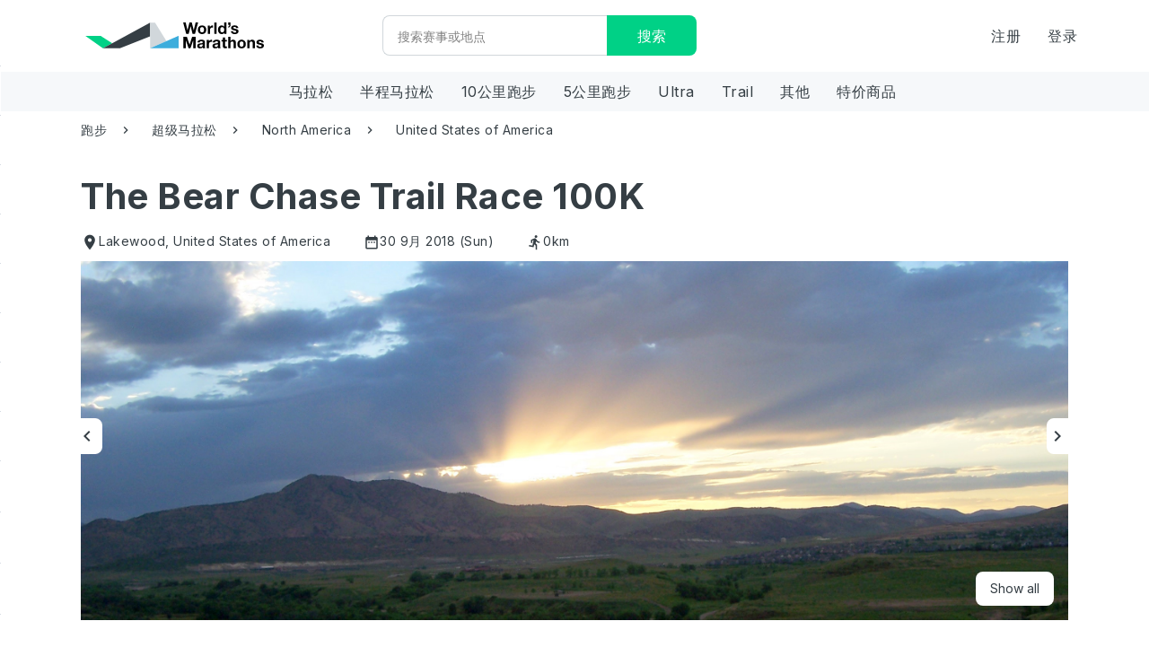

--- FILE ---
content_type: text/html; charset=utf-8
request_url: https://worldsmarathons.com/zh/marathon/the-bear-chase-trail-race
body_size: 92775
content:




<!DOCTYPE html>
<html lang="zh">
<head>
    <meta charset="utf-8">
    <meta name="viewport" content="width=device-width, initial-scale=1, user-scalable=no" />
    <title>The Bear Chase Trail Race 100K, 30 9月 2018 | World&#39;s Marathons</title>

        <meta name="description" content="在美国参加The Bear Chase Trail Race 100K。 ✓24小时取消政策✓折扣超过4000其他比赛。 ►了解更多" />
        <meta property="og:description" content="在美国参加The Bear Chase Trail Race 100K。 ✓24小时取消政策✓折扣超过4000其他比赛。 ►了解更多" />
    
    <meta property="og:type" content="activity">
    <meta property="og:site_name" content="World's Marathons">
    <meta property="og:title" content="The Bear Chase Trail Race 100K, 30 9月 2018 | World&#39;s Marathons">
    <meta name="twitter:title" content="The Bear Chase Trail Race 100K, 30 9月 2018 | World&#39;s Marathons">
    <meta name="robots" content="index" />

        <meta property="og:url" content="https://worldsmarathons.com/zh/marathon/the-bear-chase-trail-race">
        <link rel="canonical" href="https://worldsmarathons.com/zh/marathon/the-bear-chase-trail-race">
            <meta property="og:image" content="https://wmimg.azureedge.net/public/img/marathons/the-bear-chase-trail-race/bDMILc_the-bear-chase-trail-race.jpg?c=1504021732">
        <meta property="og:image:url" content="https://wmimg.azureedge.net/public/img/marathons/the-bear-chase-trail-race/bDMILc_the-bear-chase-trail-race.jpg?c=1504021732">
        <meta property="og:image:secure_url" content="https://wmimg.azureedge.net/public/img/marathons/the-bear-chase-trail-race/bDMILc_the-bear-chase-trail-race.jpg?c=1504021732">
        <meta name="twitter:image" content="https://wmimg.azureedge.net/public/img/marathons/the-bear-chase-trail-race/bDMILc_the-bear-chase-trail-race.jpg?c=1504021732">
        <meta itemprop="image" content="https://wmimg.azureedge.net/public/img/marathons/the-bear-chase-trail-race/bDMILc_the-bear-chase-trail-race.jpg?c=1504021732">
    <meta name="twitter:card" content="summary">

    <link rel="shortcut icon" href="/favicon.png">
    <link rel="apple-touch-icon" href="https://wmimg.azureedge.net/site/img/apple-touch-iphone.png" />
    <link rel="apple-touch-icon" sizes="72x72" href="https://wmimg.azureedge.net/site/img/apple-touch-ipad.png" />
    <link rel="apple-touch-icon" sizes="114x114" href="https://wmimg.azureedge.net/site/img/apple-touch-iphone4.png" />
    <link rel="apple-touch-icon" sizes="144x144" href="https://wmimg.azureedge.net/site/img/apple-touch-ipad-retina.png" />
    <base href="/">

                <link rel="alternate" hreflang="x-default" href="https://worldsmarathons.com/marathon/the-bear-chase-trail-race">
            <link rel="alternate" hreflang="en" href="https://worldsmarathons.com/marathon/the-bear-chase-trail-race">
            <link rel="alternate" hreflang="it" href="https://worldsmarathons.com/it/marathon/the-bear-chase-trail-race">
            <link rel="alternate" hreflang="de" href="https://worldsmarathons.com/de/marathon/the-bear-chase-trail-race">
            <link rel="alternate" hreflang="zh" href="https://worldsmarathons.com/zh/marathon/the-bear-chase-trail-race">
            <link rel="alternate" hreflang="es" href="https://worldsmarathons.com/es/marathon/the-bear-chase-trail-race">
            <link rel="alternate" hreflang="fr" href="https://worldsmarathons.com/fr/marathon/the-bear-chase-trail-race">

    <link rel="preconnect" href="https://fonts.gstatic.com">
    <link href="https://fonts.googleapis.com/css2?family=Inter:wght@400;700&display=swap" rel="stylesheet">
    <link href="https://fonts.googleapis.com/icon?family=Material+Icons|Material+Icons+Outlined|" rel="stylesheet">
    <link rel="stylesheet" href="web/css/datepicker.min.552dfd2efdc1dee2.css" />
        <script>
        (function (d) {
            var config = {
                kitId: 'yon3wwi',
                scriptTimeout: 3000,
                async: true
            },
                h = d.documentElement, t = setTimeout(function () { h.className = h.className.replace(/\bwf-loading\b/g, "") + " wf-inactive"; }, config.scriptTimeout), tk = d.createElement("script"), f = false, s = d.getElementsByTagName("script")[0], a; h.className += " wf-loading"; tk.src = 'https://use.typekit.net/' + config.kitId + '.js'; tk.async = true; tk.onload = tk.onreadystatechange = function () { a = this.readyState; if (f || a && a != "complete" && a != "loaded") return; f = true; clearTimeout(t); try { Typekit.load(config) } catch (e) { } }; s.parentNode.insertBefore(tk, s)
        })(document);
    </script>

        <!-- Leaving this for noow on staging to test flickering there-->
        <!-- Google Optimize -->
        <style>
            .async-hide {
                opacity: 0 !important
            }
        </style>
        <!-- Anti - flicker snippet (recommended)-->
        <script>
            (function (a, s, y, n, c, h, i, d, e) {
                s.className += ' ' + y; h.start = 1 * new Date;
                h.end = i = function () { s.className = s.className.replace(RegExp(' ?' + y), '') };
                (a[n] = a[n] || []).hide = h; setTimeout(function () { i(); h.end = null }, c); h.timeout = c;
            })(window, document.documentElement, 'async-hide', 'dataLayer', 4000, { 'GTM-WQ5SPM9': true });
        </script>
        <!-- Google Tag Manager -->
        <script data-cookieconsent="ignore">
            (function (w, d, s, l, i) {
                w[l] = w[l] || []; w[l].push({
                    'gtm.start':
                        new Date().getTime(), event: 'gtm.js'
                }); var f = d.getElementsByTagName(s)[0],
                    j = d.createElement(s), dl = l != 'dataLayer' ? '&l=' + l : ''; j.async = true; j.src =
                        'https://www.googletagmanager.com/gtm.js?id=' + i + dl; f.parentNode.insertBefore(j, f);
            })(window, document, 'script', 'dataLayer', 'GTM-WQ5SPM9');</script>
        <!-- End Google Tag Manager -->

        <script src="https://wmimg.azureedge.net/public/translations/zh.js"></script>
            <!-- Snippet for remove # from <a> tag, provide from cookiebot   -->
        <script>
            window.addEventListener("CookiebotOnDialogDisplay", () => {
                var a = document.getElementsByTagName("a");
                for (i of a)
                    if (i.getAttribute('href') == "#")
                        i.removeAttribute("href");
            });
        </script>
        <!-- End Snippet of remove # from <a> tag -->
        <script id="Cookiebot" src="https://consent.cookiebot.com/uc.js" data-cbid="103ac990-b6aa-4759-a7a1-95c6f3e90885" data-blockingmode="auto" type="text/javascript"></script>
        <script data-cookieconsent="ignore">
            window.WM_CONF = {
                api: 'https://worldsmarathons.com/api/',
                apiResults: 'https://worldsmarathonsresults.azurewebsites.net/api/',
                web: 'https://worldsmarathons.com/zh/',
                blob: 'https://wmimg.azureedge.net/',
                container:'public',
                mapsKey: 'AIzaSyDpI8Mh09qCjA_KvGvSFmSJgsvdNxnM4e4',
                facebookAppId: '1735895970033004',
                env: 'live',
                locale: 'zh',
                lang: lang,
                roNextUrl: 'https://admin.raceoffice.app',
                checkoutUrl: 'https://checkout.worldsmarathons.com//'
            };
        </script>
        <script>
            (function (h, o, t, j, a, r) {
                h.hj = h.hj || function () { (h.hj.q = h.hj.q || []).push(arguments) };
                h._hjSettings = { hjid: 313800, hjsv: 5 };
                a = o.getElementsByTagName('head')[0];
                r = o.createElement('script'); r.async = 1;
                r.src = t + h._hjSettings.hjid + j + h._hjSettings.hjsv;
                a.appendChild(r);
            })(window, document, '//static.hotjar.com/c/hotjar-', '.js?sv=');
        </script>
                <script>
        window.googleTrackEvent = function (event, type) {
            var data = {
                'event': type,
                'currency': event.currency,
                'content_name': event.title,
                'value': event.maxPrice,
                'content_ids': [event.id],
                'content_type': 'product',
            };
            if (window.WM_CONF.env === 'live' || window.WM_CONF.env === 'stage') {
                window.dataLayer.push(data);
            } else {
                console.log('google conversion ' + type + ':' + data.content_ids);
            }
        }
        window.marathon_data = {
            website: "http://www.bearchaserace.com/",
            id: "the-bear-chase-trail-race",
            title: "The Bear Chase Trail Race 100K",
            bucketListCount: 0,
            selfLink: "https://worldsmarathons.com/zh/marathon/the-bear-chase-trail-race",
            claimed: false,
            images: JSON.parse("[{\"imageId\":\"bDMILc\",\"path\":\"https://wmimg.azureedge.net/public/img/marathons/the-bear-chase-trail-race/bDMILc_the-bear-chase-trail-race.jpg?c=1504021732\",\"pathMedium\":null,\"pathSmall\":null,\"description\":null}]"),
            maxPrice: null,
            currency: "",
            editionStatus: "ok"
        };
        googleTrackEvent(window.marathon_data, 'viewContent');
    </script>
        <script type="application/ld+json">
            {"@context":"http://schema.org/","@type":"Product","name":"The Bear Chase Trail Race 100K","image":["https://wmimg.azureedge.net/public/img/marathons/the-bear-chase-trail-race/bDMILc_the-bear-chase-trail-race.jpg?c=1504021732"],"description":"The Bear Chase Trail Race takes place at beautiful Bear Creek Lake Park, in Lakewood, CO.This is an excellent race for first time ultramarathoners, runners will experience a variety of challenging terrain and sweeping panoramic views throughout the race. Racers will be able to run through and see their fans and supporters, as well as utilize a bag drop for personal needs.  The course is relatively challenging as it is run on mostly single track trails, includes a summit of Mount Carbon within each 12.5 mile lap, has three water crossings, and is relatively exposed for the latter miles of the race.  But with incredible views of the front range and the outlying mountains, as well as the smiling faces from the encouraging volunteers, the Bear Chase boasts one of the best trail races in all of Colorado.","aggregateRating":{"@type":"AggregateRating","ratingValue":"0","ratingCount":0,"bestRating":"5","worstRating":"1"}}
        </script>
        <script type="application/ld+json">
            {"@context":"https://schema.org/","@type":"Event","name":"The Bear Chase Trail Race 100K","startDate":"2018-09-30","endDate":"2018-09-30","location":{"@type":"Place","name":"Bear Creek Lake Park","address":{"@type":"PostalAddress","addressLocality":"Lakewood","addressCountry":"US"}},"image":["https://wmimg.azureedge.net/public/img/marathons/the-bear-chase-trail-race/bDMILc_the-bear-chase-trail-race.jpg?c=1504021732"],"description":"The Bear Chase Trail Race takes place at beautiful Bear Creek Lake Park, in Lakewood, CO.This is an excellent race for first time ultramarathoners, runners will experience a variety of challenging terrain and sweeping panoramic views throughout the race. Racers will be able to run through and see their fans and supporters, as well as utilize a bag drop for personal needs.  The course is relatively challenging as it is run on mostly single track trails, includes a summit of Mount Carbon within each 12.5 mile lap, has three water crossings, and is relatively exposed for the latter miles of the race.  But with incredible views of the front range and the outlying mountains, as well as the smiling faces from the encouraging volunteers, the Bear Chase boasts one of the best trail races in all of Colorado.","aggregateRating":{"@type":"AggregateRating","ratingValue":"0","ratingCount":0,"bestRating":"5","worstRating":"1"},"performer":{"@type":"Person","name":"The Bear Chase Trail Race 100K"},"eventStatus":"https://schema.org/EventScheduled","eventAttendanceMode":"https://schema.org/OfflineEventAttendanceMode"}
        </script>
    <style>
        @charset 'UTF-8';*{-webkit-box-sizing:border-box;-moz-box-sizing:border-box;box-sizing:border-box}*:before,*:after{-webkit-box-sizing:border-box;-moz-box-sizing:border-box;box-sizing:border-box}html{font-size:10px;-webkit-tap-highlight-color:rgba(0,0,0,0)}body{font-family:Inter;font-size:14px;line-height:1.42857143;color:#353e44;background-color:#fff}input,button,select,textarea{font-family:inherit;font-size:inherit;line-height:inherit}a{color:#3daddc;text-decoration:none}a:hover,a:focus{color:#1f83ad;text-decoration:underline}a:focus{outline:thin dotted;outline:5px auto -webkit-focus-ring-color;outline-offset:-2px}figure{margin:0}img{vertical-align:middle}.img-responsive{display:block;max-width:100%;height:auto}.img-rounded{border-radius:3px}.img-thumbnail{padding:4px;line-height:1.42857143;background-color:#fff;border:1px solid #ddd;border-radius:2px;-webkit-transition:all .2s ease-in-out;-o-transition:all .2s ease-in-out;transition:all .2s ease-in-out;display:inline-block;max-width:100%;height:auto}.img-circle{border-radius:50%}hr{margin-top:20px;margin-bottom:20px;border:0;border-top:1px solid #d1d7db}.sr-only{position:absolute;width:1px;height:1px;margin:-1px;padding:0;overflow:hidden;clip:rect(0, 0, 0, 0);border:0}.sr-only-focusable:active,.sr-only-focusable:focus{position:static;width:auto;height:auto;margin:0;overflow:visible;clip:auto}[role="button"]{cursor:pointer}h1,h2,h3,h4,h5,h6,.h1,.h2,.h3,.h4,.h5,.h6{font-family:Inter;font-weight:700;line-height:1.1;color:inherit}h1 small,h2 small,h3 small,h4 small,h5 small,h6 small,.h1 small,.h2 small,.h3 small,.h4 small,.h5 small,.h6 small,h1 .small,h2 .small,h3 .small,h4 .small,h5 .small,h6 .small,.h1 .small,.h2 .small,.h3 .small,.h4 .small,.h5 .small,.h6 .small{font-weight:normal;line-height:1;color:#777}h1,.h1,h2,.h2,h3,.h3{margin-top:20px;margin-bottom:10px}h1 small,.h1 small,h2 small,.h2 small,h3 small,.h3 small,h1 .small,.h1 .small,h2 .small,.h2 .small,h3 .small,.h3 .small{font-size:65%}h4,.h4,h5,.h5,h6,.h6{margin-top:10px;margin-bottom:10px}h4 small,.h4 small,h5 small,.h5 small,h6 small,.h6 small,h4 .small,.h4 .small,h5 .small,.h5 .small,h6 .small,.h6 .small{font-size:75%}h1,.h1{font-size:50px}h2,.h2{font-size:38px}h3,.h3{font-size:24px}h4,.h4{font-size:18px}h5,.h5{font-size:14px}h6,.h6{font-size:12px}p{margin:0 0 10px}.lead{margin-bottom:20px;font-size:16px;font-weight:300;line-height:1.4}@media (min-width:768px){.lead{font-size:21px}}small,.small{font-size:85%}mark,.mark{background-color:#fff9c8;padding:.2em}.text-left{text-align:left}.text-right{text-align:right}.text-center{text-align:center}.text-justify{text-align:justify}.text-nowrap{white-space:nowrap}.text-lowercase{text-transform:lowercase}.text-uppercase{text-transform:uppercase}.text-capitalize{text-transform:capitalize}.text-muted{color:#b9c0c5}.text-primary{color:#3daddc}a.text-primary:hover,a.text-primary:focus{color:#2394c3}.text-success{color:#03622d}a.text-success:hover,a.text-success:focus{color:#013116}.text-info{color:#3daddc}a.text-info:hover,a.text-info:focus{color:#2394c3}.text-warning{color:#353e44}a.text-warning:hover,a.text-warning:focus{color:#1f2427}.text-danger{color:#d31e43}a.text-danger:hover,a.text-danger:focus{color:#a61835}.bg-primary{color:#fff;background-color:#3daddc}a.bg-primary:hover,a.bg-primary:focus{background-color:#2394c3}.bg-success{background-color:#a8f1c8}a.bg-success:hover,a.bg-success:focus{background-color:#7ceaac}.bg-info{background-color:#dbeff8}a.bg-info:hover,a.bg-info:focus{background-color:#b0dcf0}.bg-warning{background-color:#fff9c8}a.bg-warning:hover,a.bg-warning:focus{background-color:#fff395}.bg-danger{background-color:#fcd9e0}a.bg-danger:hover,a.bg-danger:focus{background-color:#f8aab9}.page-header{padding-bottom:9px;margin:40px 0 20px;border-bottom:1px solid #eee}ul,ol{margin-top:0;margin-bottom:10px}ul ul,ol ul,ul ol,ol ol{margin-bottom:0}.list-unstyled{padding-left:0;list-style:none}.list-inline{padding-left:0;list-style:none;margin-left:-5px}.list-inline>li{display:inline-block;padding-left:5px;padding-right:5px}dl{margin-top:0;margin-bottom:20px}dt,dd{line-height:1.42857143}dt{font-weight:bold}dd{margin-left:0}@media (min-width:768px){.dl-horizontal dt{float:left;width:160px;clear:left;text-align:right;overflow:hidden;text-overflow:ellipsis;white-space:nowrap}.dl-horizontal dd{margin-left:180px}}abbr[title],abbr[data-original-title]{cursor:help;border-bottom:1px dotted #777}.initialism{font-size:90%;text-transform:uppercase}blockquote{padding:10px 20px;margin:0 0 20px;font-size:17.5px;border-left:5px solid #eee}blockquote p:last-child,blockquote ul:last-child,blockquote ol:last-child{margin-bottom:0}blockquote footer,blockquote small,blockquote .small{display:block;font-size:80%;line-height:1.42857143;color:#777}blockquote footer:before,blockquote small:before,blockquote .small:before{content:'\2014 \00A0'}.blockquote-reverse,blockquote.pull-right{padding-right:15px;padding-left:0;border-right:5px solid #eee;border-left:0;text-align:right}.blockquote-reverse footer:before,blockquote.pull-right footer:before,.blockquote-reverse small:before,blockquote.pull-right small:before,.blockquote-reverse .small:before,blockquote.pull-right .small:before{content:''}.blockquote-reverse footer:after,blockquote.pull-right footer:after,.blockquote-reverse small:after,blockquote.pull-right small:after,.blockquote-reverse .small:after,blockquote.pull-right .small:after{content:'\00A0 \2014'}address{margin-bottom:20px;font-style:normal;line-height:1.42857143}code,kbd,pre,samp{font-family:Menlo,Monaco,Consolas,"Courier New",monospace}code{padding:2px 4px;font-size:90%;color:#c7254e;background-color:#f9f2f4;border-radius:2px}kbd{padding:2px 4px;font-size:90%;color:#fff;background-color:#333;border-radius:1px;box-shadow:inset 0 -1px 0 rgba(0,0,0,0.25)}kbd kbd{padding:0;font-size:100%;font-weight:bold;box-shadow:none}pre{display:block;padding:9.5px;margin:0 0 10px;font-size:13px;line-height:1.42857143;word-break:break-all;word-wrap:break-word;color:#333;background-color:#f5f5f5;border:1px solid #ccc;border-radius:2px}pre code{padding:0;font-size:inherit;color:inherit;white-space:pre-wrap;background-color:transparent;border-radius:0}.pre-scrollable{max-height:340px;overflow-y:scroll}.container{margin-right:auto;margin-left:auto;padding-left:15px;padding-right:15px}@media (min-width:768px){.container{width:750px}}@media (min-width:768px){.container{width:970px}}@media (min-width:1100px){.container{width:1170px}}.container-fluid{margin-right:auto;margin-left:auto;padding-left:15px;padding-right:15px}.row{margin-left:-15px;margin-right:-15px}.col-xs-1, .col-sm-1, .col-md-1, .col-lg-1, .col-xs-2, .col-sm-2, .col-md-2, .col-lg-2, .col-xs-3, .col-sm-3, .col-md-3, .col-lg-3, .col-xs-4, .col-sm-4, .col-md-4, .col-lg-4, .col-xs-5, .col-sm-5, .col-md-5, .col-lg-5, .col-xs-6, .col-sm-6, .col-md-6, .col-lg-6, .col-xs-7, .col-sm-7, .col-md-7, .col-lg-7, .col-xs-8, .col-sm-8, .col-md-8, .col-lg-8, .col-xs-9, .col-sm-9, .col-md-9, .col-lg-9, .col-xs-10, .col-sm-10, .col-md-10, .col-lg-10, .col-xs-11, .col-sm-11, .col-md-11, .col-lg-11, .col-xs-12, .col-sm-12, .col-md-12, .col-lg-12{position:relative;min-height:1px;padding-left:15px;padding-right:15px}.col-xs-1, .col-xs-2, .col-xs-3, .col-xs-4, .col-xs-5, .col-xs-6, .col-xs-7, .col-xs-8, .col-xs-9, .col-xs-10, .col-xs-11, .col-xs-12{float:left}.col-xs-12{width:100%}.col-xs-11{width:91.66666667%}.col-xs-10{width:83.33333333%}.col-xs-9{width:75%}.col-xs-8{width:66.66666667%}.col-xs-7{width:58.33333333%}.col-xs-6{width:50%}.col-xs-5{width:41.66666667%}.col-xs-4{width:33.33333333%}.col-xs-3{width:25%}.col-xs-2{width:16.66666667%}.col-xs-1{width:8.33333333%}.col-xs-pull-12{right:100%}.col-xs-pull-11{right:91.66666667%}.col-xs-pull-10{right:83.33333333%}.col-xs-pull-9{right:75%}.col-xs-pull-8{right:66.66666667%}.col-xs-pull-7{right:58.33333333%}.col-xs-pull-6{right:50%}.col-xs-pull-5{right:41.66666667%}.col-xs-pull-4{right:33.33333333%}.col-xs-pull-3{right:25%}.col-xs-pull-2{right:16.66666667%}.col-xs-pull-1{right:8.33333333%}.col-xs-pull-0{right:auto}.col-xs-push-12{left:100%}.col-xs-push-11{left:91.66666667%}.col-xs-push-10{left:83.33333333%}.col-xs-push-9{left:75%}.col-xs-push-8{left:66.66666667%}.col-xs-push-7{left:58.33333333%}.col-xs-push-6{left:50%}.col-xs-push-5{left:41.66666667%}.col-xs-push-4{left:33.33333333%}.col-xs-push-3{left:25%}.col-xs-push-2{left:16.66666667%}.col-xs-push-1{left:8.33333333%}.col-xs-push-0{left:auto}.col-xs-offset-12{margin-left:100%}.col-xs-offset-11{margin-left:91.66666667%}.col-xs-offset-10{margin-left:83.33333333%}.col-xs-offset-9{margin-left:75%}.col-xs-offset-8{margin-left:66.66666667%}.col-xs-offset-7{margin-left:58.33333333%}.col-xs-offset-6{margin-left:50%}.col-xs-offset-5{margin-left:41.66666667%}.col-xs-offset-4{margin-left:33.33333333%}.col-xs-offset-3{margin-left:25%}.col-xs-offset-2{margin-left:16.66666667%}.col-xs-offset-1{margin-left:8.33333333%}.col-xs-offset-0{margin-left:0}@media (min-width:768px){.col-sm-1, .col-sm-2, .col-sm-3, .col-sm-4, .col-sm-5, .col-sm-6, .col-sm-7, .col-sm-8, .col-sm-9, .col-sm-10, .col-sm-11, .col-sm-12{float:left}.col-sm-12{width:100%}.col-sm-11{width:91.66666667%}.col-sm-10{width:83.33333333%}.col-sm-9{width:75%}.col-sm-8{width:66.66666667%}.col-sm-7{width:58.33333333%}.col-sm-6{width:50%}.col-sm-5{width:41.66666667%}.col-sm-4{width:33.33333333%}.col-sm-3{width:25%}.col-sm-2{width:16.66666667%}.col-sm-1{width:8.33333333%}.col-sm-pull-12{right:100%}.col-sm-pull-11{right:91.66666667%}.col-sm-pull-10{right:83.33333333%}.col-sm-pull-9{right:75%}.col-sm-pull-8{right:66.66666667%}.col-sm-pull-7{right:58.33333333%}.col-sm-pull-6{right:50%}.col-sm-pull-5{right:41.66666667%}.col-sm-pull-4{right:33.33333333%}.col-sm-pull-3{right:25%}.col-sm-pull-2{right:16.66666667%}.col-sm-pull-1{right:8.33333333%}.col-sm-pull-0{right:auto}.col-sm-push-12{left:100%}.col-sm-push-11{left:91.66666667%}.col-sm-push-10{left:83.33333333%}.col-sm-push-9{left:75%}.col-sm-push-8{left:66.66666667%}.col-sm-push-7{left:58.33333333%}.col-sm-push-6{left:50%}.col-sm-push-5{left:41.66666667%}.col-sm-push-4{left:33.33333333%}.col-sm-push-3{left:25%}.col-sm-push-2{left:16.66666667%}.col-sm-push-1{left:8.33333333%}.col-sm-push-0{left:auto}.col-sm-offset-12{margin-left:100%}.col-sm-offset-11{margin-left:91.66666667%}.col-sm-offset-10{margin-left:83.33333333%}.col-sm-offset-9{margin-left:75%}.col-sm-offset-8{margin-left:66.66666667%}.col-sm-offset-7{margin-left:58.33333333%}.col-sm-offset-6{margin-left:50%}.col-sm-offset-5{margin-left:41.66666667%}.col-sm-offset-4{margin-left:33.33333333%}.col-sm-offset-3{margin-left:25%}.col-sm-offset-2{margin-left:16.66666667%}.col-sm-offset-1{margin-left:8.33333333%}.col-sm-offset-0{margin-left:0}}@media (min-width:768px){.col-md-1, .col-md-2, .col-md-3, .col-md-4, .col-md-5, .col-md-6, .col-md-7, .col-md-8, .col-md-9, .col-md-10, .col-md-11, .col-md-12{float:left}.col-md-12{width:100%}.col-md-11{width:91.66666667%}.col-md-10{width:83.33333333%}.col-md-9{width:75%}.col-md-8{width:66.66666667%}.col-md-7{width:58.33333333%}.col-md-6{width:50%}.col-md-5{width:41.66666667%}.col-md-4{width:33.33333333%}.col-md-3{width:25%}.col-md-2{width:16.66666667%}.col-md-1{width:8.33333333%}.col-md-pull-12{right:100%}.col-md-pull-11{right:91.66666667%}.col-md-pull-10{right:83.33333333%}.col-md-pull-9{right:75%}.col-md-pull-8{right:66.66666667%}.col-md-pull-7{right:58.33333333%}.col-md-pull-6{right:50%}.col-md-pull-5{right:41.66666667%}.col-md-pull-4{right:33.33333333%}.col-md-pull-3{right:25%}.col-md-pull-2{right:16.66666667%}.col-md-pull-1{right:8.33333333%}.col-md-pull-0{right:auto}.col-md-push-12{left:100%}.col-md-push-11{left:91.66666667%}.col-md-push-10{left:83.33333333%}.col-md-push-9{left:75%}.col-md-push-8{left:66.66666667%}.col-md-push-7{left:58.33333333%}.col-md-push-6{left:50%}.col-md-push-5{left:41.66666667%}.col-md-push-4{left:33.33333333%}.col-md-push-3{left:25%}.col-md-push-2{left:16.66666667%}.col-md-push-1{left:8.33333333%}.col-md-push-0{left:auto}.col-md-offset-12{margin-left:100%}.col-md-offset-11{margin-left:91.66666667%}.col-md-offset-10{margin-left:83.33333333%}.col-md-offset-9{margin-left:75%}.col-md-offset-8{margin-left:66.66666667%}.col-md-offset-7{margin-left:58.33333333%}.col-md-offset-6{margin-left:50%}.col-md-offset-5{margin-left:41.66666667%}.col-md-offset-4{margin-left:33.33333333%}.col-md-offset-3{margin-left:25%}.col-md-offset-2{margin-left:16.66666667%}.col-md-offset-1{margin-left:8.33333333%}.col-md-offset-0{margin-left:0}}@media (min-width:1100px){.col-lg-1, .col-lg-2, .col-lg-3, .col-lg-4, .col-lg-5, .col-lg-6, .col-lg-7, .col-lg-8, .col-lg-9, .col-lg-10, .col-lg-11, .col-lg-12{float:left}.col-lg-12{width:100%}.col-lg-11{width:91.66666667%}.col-lg-10{width:83.33333333%}.col-lg-9{width:75%}.col-lg-8{width:66.66666667%}.col-lg-7{width:58.33333333%}.col-lg-6{width:50%}.col-lg-5{width:41.66666667%}.col-lg-4{width:33.33333333%}.col-lg-3{width:25%}.col-lg-2{width:16.66666667%}.col-lg-1{width:8.33333333%}.col-lg-pull-12{right:100%}.col-lg-pull-11{right:91.66666667%}.col-lg-pull-10{right:83.33333333%}.col-lg-pull-9{right:75%}.col-lg-pull-8{right:66.66666667%}.col-lg-pull-7{right:58.33333333%}.col-lg-pull-6{right:50%}.col-lg-pull-5{right:41.66666667%}.col-lg-pull-4{right:33.33333333%}.col-lg-pull-3{right:25%}.col-lg-pull-2{right:16.66666667%}.col-lg-pull-1{right:8.33333333%}.col-lg-pull-0{right:auto}.col-lg-push-12{left:100%}.col-lg-push-11{left:91.66666667%}.col-lg-push-10{left:83.33333333%}.col-lg-push-9{left:75%}.col-lg-push-8{left:66.66666667%}.col-lg-push-7{left:58.33333333%}.col-lg-push-6{left:50%}.col-lg-push-5{left:41.66666667%}.col-lg-push-4{left:33.33333333%}.col-lg-push-3{left:25%}.col-lg-push-2{left:16.66666667%}.col-lg-push-1{left:8.33333333%}.col-lg-push-0{left:auto}.col-lg-offset-12{margin-left:100%}.col-lg-offset-11{margin-left:91.66666667%}.col-lg-offset-10{margin-left:83.33333333%}.col-lg-offset-9{margin-left:75%}.col-lg-offset-8{margin-left:66.66666667%}.col-lg-offset-7{margin-left:58.33333333%}.col-lg-offset-6{margin-left:50%}.col-lg-offset-5{margin-left:41.66666667%}.col-lg-offset-4{margin-left:33.33333333%}.col-lg-offset-3{margin-left:25%}.col-lg-offset-2{margin-left:16.66666667%}.col-lg-offset-1{margin-left:8.33333333%}.col-lg-offset-0{margin-left:0}}table{background-color:transparent}caption{padding-top:15px;padding-bottom:15px;color:#b9c0c5;text-align:left}th{text-align:left}.table{width:100%;max-width:100%;margin-bottom:20px}.table>thead>tr>th,.table>tbody>tr>th,.table>tfoot>tr>th,.table>thead>tr>td,.table>tbody>tr>td,.table>tfoot>tr>td{padding:15px;line-height:1.42857143;vertical-align:top;border-top:1px solid #d5dae2}.table>thead>tr>th{vertical-align:bottom;border-bottom:2px solid #d5dae2}.table>caption+thead>tr:first-child>th,.table>colgroup+thead>tr:first-child>th,.table>thead:first-child>tr:first-child>th,.table>caption+thead>tr:first-child>td,.table>colgroup+thead>tr:first-child>td,.table>thead:first-child>tr:first-child>td{border-top:0}.table>tbody+tbody{border-top:2px solid #d5dae2}.table .table{background-color:#fff}.table-condensed>thead>tr>th,.table-condensed>tbody>tr>th,.table-condensed>tfoot>tr>th,.table-condensed>thead>tr>td,.table-condensed>tbody>tr>td,.table-condensed>tfoot>tr>td{padding:5px}.table-bordered{border:1px solid #d5dae2}.table-bordered>thead>tr>th,.table-bordered>tbody>tr>th,.table-bordered>tfoot>tr>th,.table-bordered>thead>tr>td,.table-bordered>tbody>tr>td,.table-bordered>tfoot>tr>td{border:1px solid #d5dae2}.table-bordered>thead>tr>th,.table-bordered>thead>tr>td{border-bottom-width:2px}.table-striped>tbody>tr:nth-of-type(odd){background-color:#f6f8fa}.table-hover>tbody>tr:hover{background-color:#eff2f6}table col[class*="col-"]{position:static;float:none;display:table-column}table td[class*="col-"],table th[class*="col-"]{position:static;float:none;display:table-cell}.table>thead>tr>td.active,.table>tbody>tr>td.active,.table>tfoot>tr>td.active,.table>thead>tr>th.active,.table>tbody>tr>th.active,.table>tfoot>tr>th.active,.table>thead>tr.active>td,.table>tbody>tr.active>td,.table>tfoot>tr.active>td,.table>thead>tr.active>th,.table>tbody>tr.active>th,.table>tfoot>tr.active>th{background-color:#eff2f6}.table-hover>tbody>tr>td.active:hover,.table-hover>tbody>tr>th.active:hover,.table-hover>tbody>tr.active:hover>td,.table-hover>tbody>tr:hover>.active,.table-hover>tbody>tr.active:hover>th{background-color:#dfe5ed}.table>thead>tr>td.success,.table>tbody>tr>td.success,.table>tfoot>tr>td.success,.table>thead>tr>th.success,.table>tbody>tr>th.success,.table>tfoot>tr>th.success,.table>thead>tr.success>td,.table>tbody>tr.success>td,.table>tfoot>tr.success>td,.table>thead>tr.success>th,.table>tbody>tr.success>th,.table>tfoot>tr.success>th{background-color:#a8f1c8}.table-hover>tbody>tr>td.success:hover,.table-hover>tbody>tr>th.success:hover,.table-hover>tbody>tr.success:hover>td,.table-hover>tbody>tr:hover>.success,.table-hover>tbody>tr.success:hover>th{background-color:#92edba}.table>thead>tr>td.info,.table>tbody>tr>td.info,.table>tfoot>tr>td.info,.table>thead>tr>th.info,.table>tbody>tr>th.info,.table>tfoot>tr>th.info,.table>thead>tr.info>td,.table>tbody>tr.info>td,.table>tfoot>tr.info>td,.table>thead>tr.info>th,.table>tbody>tr.info>th,.table>tfoot>tr.info>th{background-color:#dbeff8}.table-hover>tbody>tr>td.info:hover,.table-hover>tbody>tr>th.info:hover,.table-hover>tbody>tr.info:hover>td,.table-hover>tbody>tr:hover>.info,.table-hover>tbody>tr.info:hover>th{background-color:#c6e6f4}.table>thead>tr>td.warning,.table>tbody>tr>td.warning,.table>tfoot>tr>td.warning,.table>thead>tr>th.warning,.table>tbody>tr>th.warning,.table>tfoot>tr>th.warning,.table>thead>tr.warning>td,.table>tbody>tr.warning>td,.table>tfoot>tr.warning>td,.table>thead>tr.warning>th,.table>tbody>tr.warning>th,.table>tfoot>tr.warning>th{background-color:#fff9c8}.table-hover>tbody>tr>td.warning:hover,.table-hover>tbody>tr>th.warning:hover,.table-hover>tbody>tr.warning:hover>td,.table-hover>tbody>tr:hover>.warning,.table-hover>tbody>tr.warning:hover>th{background-color:#fff6ae}.table>thead>tr>td.danger,.table>tbody>tr>td.danger,.table>tfoot>tr>td.danger,.table>thead>tr>th.danger,.table>tbody>tr>th.danger,.table>tfoot>tr>th.danger,.table>thead>tr.danger>td,.table>tbody>tr.danger>td,.table>tfoot>tr.danger>td,.table>thead>tr.danger>th,.table>tbody>tr.danger>th,.table>tfoot>tr.danger>th{background-color:#fcd9e0}.table-hover>tbody>tr>td.danger:hover,.table-hover>tbody>tr>th.danger:hover,.table-hover>tbody>tr.danger:hover>td,.table-hover>tbody>tr:hover>.danger,.table-hover>tbody>tr.danger:hover>th{background-color:#fac1cd}.table-responsive{overflow-x:auto;min-height:.01%}@media screen and (max-width:767px){.table-responsive{width:100%;margin-bottom:15px;overflow-y:hidden;-ms-overflow-style:-ms-autohiding-scrollbar;border:1px solid #d5dae2}.table-responsive>.table{margin-bottom:0}.table-responsive>.table>thead>tr>th,.table-responsive>.table>tbody>tr>th,.table-responsive>.table>tfoot>tr>th,.table-responsive>.table>thead>tr>td,.table-responsive>.table>tbody>tr>td,.table-responsive>.table>tfoot>tr>td{white-space:nowrap}.table-responsive>.table-bordered{border:0}.table-responsive>.table-bordered>thead>tr>th:first-child,.table-responsive>.table-bordered>tbody>tr>th:first-child,.table-responsive>.table-bordered>tfoot>tr>th:first-child,.table-responsive>.table-bordered>thead>tr>td:first-child,.table-responsive>.table-bordered>tbody>tr>td:first-child,.table-responsive>.table-bordered>tfoot>tr>td:first-child{border-left:0}.table-responsive>.table-bordered>thead>tr>th:last-child,.table-responsive>.table-bordered>tbody>tr>th:last-child,.table-responsive>.table-bordered>tfoot>tr>th:last-child,.table-responsive>.table-bordered>thead>tr>td:last-child,.table-responsive>.table-bordered>tbody>tr>td:last-child,.table-responsive>.table-bordered>tfoot>tr>td:last-child{border-right:0}.table-responsive>.table-bordered>tbody>tr:last-child>th,.table-responsive>.table-bordered>tfoot>tr:last-child>th,.table-responsive>.table-bordered>tbody>tr:last-child>td,.table-responsive>.table-bordered>tfoot>tr:last-child>td{border-bottom:0}}fieldset{padding:0;margin:0;border:0;min-width:0}legend{display:block;width:100%;padding:0;margin-bottom:20px;font-size:21px;line-height:inherit;color:#333;border:0;border-bottom:1px solid #e5e5e5}label{display:inline-block;max-width:100%;margin-bottom:5px;font-weight:bold}input[type="search"]{-webkit-box-sizing:border-box;-moz-box-sizing:border-box;box-sizing:border-box}input[type="radio"],input[type="checkbox"]{margin:4px 0 0;margin-top:1px \9;line-height:normal}input[type="file"]{display:block}input[type="range"]{display:block;width:100%}select[multiple],select[size]{height:auto}input[type="file"]:focus,input[type="radio"]:focus,input[type="checkbox"]:focus{outline:thin dotted;outline:5px auto -webkit-focus-ring-color;outline-offset:-2px}output{display:block;padding-top:7px;font-size:14px;line-height:1.42857143;color:#555}.form-control{display:block;width:100%;height:40px;padding:6px 12px;font-size:14px;line-height:1.42857143;color:#555;background-color:#fff;background-image:none;border:1px solid #ccc;border-radius:2px;-webkit-box-shadow:inset 0 1px 1px rgba(0,0,0,0.075);box-shadow:inset 0 1px 1px rgba(0,0,0,0.075);-webkit-transition:border-color ease-in-out .15s, box-shadow ease-in-out .15s;-o-transition:border-color ease-in-out .15s, box-shadow ease-in-out .15s;transition:border-color ease-in-out .15s, box-shadow ease-in-out .15s}.form-control:focus{border-color:#66afe9;outline:0;-webkit-box-shadow:inset 0 1px 1px rgba(0,0,0,.075), 0 0 8px rgba(102, 175, 233, 0.6);box-shadow:inset 0 1px 1px rgba(0,0,0,.075), 0 0 8px rgba(102, 175, 233, 0.6)}.form-control::-moz-placeholder{color:#999;opacity:1}.form-control:-ms-input-placeholder{color:#999}.form-control::-webkit-input-placeholder{color:#999}.form-control::-ms-expand{border:0;background-color:transparent}.form-control[disabled],.form-control[readonly],fieldset[disabled] .form-control{background-color:#eee;opacity:1}.form-control[disabled],fieldset[disabled] .form-control{cursor:not-allowed}textarea.form-control{height:auto}input[type="search"]{-webkit-appearance:none}@media screen and (-webkit-min-device-pixel-ratio:0){input[type="date"].form-control,input[type="time"].form-control,input[type="datetime-local"].form-control,input[type="month"].form-control{line-height:40px}input[type="date"].input-sm,input[type="time"].input-sm,input[type="datetime-local"].input-sm,input[type="month"].input-sm,.input-group-sm input[type="date"],.input-group-sm input[type="time"],.input-group-sm input[type="datetime-local"],.input-group-sm input[type="month"]{line-height:30px}input[type="date"].input-lg,input[type="time"].input-lg,input[type="datetime-local"].input-lg,input[type="month"].input-lg,.input-group-lg input[type="date"],.input-group-lg input[type="time"],.input-group-lg input[type="datetime-local"],.input-group-lg input[type="month"]{line-height:46px}}.form-group{margin-bottom:15px}.radio,.checkbox{position:relative;display:block;margin-top:10px;margin-bottom:10px}.radio label,.checkbox label{min-height:20px;padding-left:20px;margin-bottom:0;font-weight:normal;cursor:pointer}.radio input[type="radio"],.radio-inline input[type="radio"],.checkbox input[type="checkbox"],.checkbox-inline input[type="checkbox"]{position:absolute;margin-left:-20px;margin-top:4px \9}.radio+.radio,.checkbox+.checkbox{margin-top:-5px}.radio-inline,.checkbox-inline{position:relative;display:inline-block;padding-left:20px;margin-bottom:0;vertical-align:middle;font-weight:normal;cursor:pointer}.radio-inline+.radio-inline,.checkbox-inline+.checkbox-inline{margin-top:0;margin-left:10px}input[type="radio"][disabled],input[type="checkbox"][disabled],input[type="radio"].disabled,input[type="checkbox"].disabled,fieldset[disabled] input[type="radio"],fieldset[disabled] input[type="checkbox"]{cursor:not-allowed}.radio-inline.disabled,.checkbox-inline.disabled,fieldset[disabled] .radio-inline,fieldset[disabled] .checkbox-inline{cursor:not-allowed}.radio.disabled label,.checkbox.disabled label,fieldset[disabled] .radio label,fieldset[disabled] .checkbox label{cursor:not-allowed}.form-control-static{padding-top:7px;padding-bottom:7px;margin-bottom:0;min-height:34px}.form-control-static.input-lg,.form-control-static.input-sm{padding-left:0;padding-right:0}.input-sm{height:30px;padding:5px 10px;font-size:12px;line-height:1.5;border-radius:1px}select.input-sm{height:30px;line-height:30px}textarea.input-sm,select[multiple].input-sm{height:auto}.form-group-sm .form-control{height:30px;padding:5px 10px;font-size:12px;line-height:1.5;border-radius:1px}.form-group-sm select.form-control{height:30px;line-height:30px}.form-group-sm textarea.form-control,.form-group-sm select[multiple].form-control{height:auto}.form-group-sm .form-control-static{height:30px;min-height:32px;padding:6px 10px;font-size:12px;line-height:1.5}.input-lg{height:46px;padding:10px 16px;font-size:18px;line-height:1.3333333;border-radius:3px}select.input-lg{height:46px;line-height:46px}textarea.input-lg,select[multiple].input-lg{height:auto}.form-group-lg .form-control{height:46px;padding:10px 16px;font-size:18px;line-height:1.3333333;border-radius:3px}.form-group-lg select.form-control{height:46px;line-height:46px}.form-group-lg textarea.form-control,.form-group-lg select[multiple].form-control{height:auto}.form-group-lg .form-control-static{height:46px;min-height:38px;padding:11px 16px;font-size:18px;line-height:1.3333333}.has-feedback{position:relative}.has-feedback .form-control{padding-right:50px}.form-control-feedback{position:absolute;top:0;right:0;z-index:2;display:block;width:40px;height:40px;line-height:40px;text-align:center;pointer-events:none}.input-lg+.form-control-feedback,.input-group-lg+.form-control-feedback,.form-group-lg .form-control+.form-control-feedback{width:46px;height:46px;line-height:46px}.input-sm+.form-control-feedback,.input-group-sm+.form-control-feedback,.form-group-sm .form-control+.form-control-feedback{width:30px;height:30px;line-height:30px}.has-success .help-block,.has-success .control-label,.has-success .radio,.has-success .checkbox,.has-success .radio-inline,.has-success .checkbox-inline,.has-success.radio label,.has-success.checkbox label,.has-success.radio-inline label,.has-success.checkbox-inline label{color:#03622d}.has-success .form-control{border-color:#03622d;-webkit-box-shadow:inset 0 1px 1px rgba(0,0,0,0.075);box-shadow:inset 0 1px 1px rgba(0,0,0,0.075)}.has-success .form-control:focus{border-color:#013116;-webkit-box-shadow:inset 0 1px 1px rgba(0,0,0,0.075),0 0 6px #06c55a;box-shadow:inset 0 1px 1px rgba(0,0,0,0.075),0 0 6px #06c55a}.has-success .input-group-addon{color:#03622d;border-color:#03622d;background-color:#a8f1c8}.has-success .form-control-feedback{color:#03622d}.has-warning .help-block,.has-warning .control-label,.has-warning .radio,.has-warning .checkbox,.has-warning .radio-inline,.has-warning .checkbox-inline,.has-warning.radio label,.has-warning.checkbox label,.has-warning.radio-inline label,.has-warning.checkbox-inline label{color:#353e44}.has-warning .form-control{border-color:#353e44;-webkit-box-shadow:inset 0 1px 1px rgba(0,0,0,0.075);box-shadow:inset 0 1px 1px rgba(0,0,0,0.075)}.has-warning .form-control:focus{border-color:#1f2427;-webkit-box-shadow:inset 0 1px 1px rgba(0,0,0,0.075),0 0 6px #62727d;box-shadow:inset 0 1px 1px rgba(0,0,0,0.075),0 0 6px #62727d}.has-warning .input-group-addon{color:#353e44;border-color:#353e44;background-color:#fff9c8}.has-warning .form-control-feedback{color:#353e44}.has-error .help-block,.has-error .control-label,.has-error .radio,.has-error .checkbox,.has-error .radio-inline,.has-error .checkbox-inline,.has-error.radio label,.has-error.checkbox label,.has-error.radio-inline label,.has-error.checkbox-inline label{color:#d31e43}.has-error .form-control{border-color:#d31e43;-webkit-box-shadow:inset 0 1px 1px rgba(0,0,0,0.075);box-shadow:inset 0 1px 1px rgba(0,0,0,0.075)}.has-error .form-control:focus{border-color:#a61835;-webkit-box-shadow:inset 0 1px 1px rgba(0,0,0,0.075),0 0 6px #ea6d86;box-shadow:inset 0 1px 1px rgba(0,0,0,0.075),0 0 6px #ea6d86}.has-error .input-group-addon{color:#d31e43;border-color:#d31e43;background-color:#fcd9e0}.has-error .form-control-feedback{color:#d31e43}.has-feedback label~.form-control-feedback{top:25px}.has-feedback label.sr-only~.form-control-feedback{top:0}.help-block{display:block;margin-top:5px;margin-bottom:10px;color:#6d7f8c}@media (min-width:768px){.form-inline .form-group{display:inline-block;margin-bottom:0;vertical-align:middle}.form-inline .form-control{display:inline-block;width:auto;vertical-align:middle}.form-inline .form-control-static{display:inline-block}.form-inline .input-group{display:inline-table;vertical-align:middle}.form-inline .input-group .input-group-addon,.form-inline .input-group .input-group-btn,.form-inline .input-group .form-control{width:auto}.form-inline .input-group>.form-control{width:100%}.form-inline .control-label{margin-bottom:0;vertical-align:middle}.form-inline .radio,.form-inline .checkbox{display:inline-block;margin-top:0;margin-bottom:0;vertical-align:middle}.form-inline .radio label,.form-inline .checkbox label{padding-left:0}.form-inline .radio input[type="radio"],.form-inline .checkbox input[type="checkbox"]{position:relative;margin-left:0}.form-inline .has-feedback .form-control-feedback{top:0}}.form-horizontal .radio,.form-horizontal .checkbox,.form-horizontal .radio-inline,.form-horizontal .checkbox-inline{margin-top:0;margin-bottom:0;padding-top:7px}.form-horizontal .radio,.form-horizontal .checkbox{min-height:27px}.form-horizontal .form-group{margin-left:-15px;margin-right:-15px}@media (min-width:768px){.form-horizontal .control-label{text-align:right;margin-bottom:0;padding-top:7px}}.form-horizontal .has-feedback .form-control-feedback{right:15px}@media (min-width:768px){.form-horizontal .form-group-lg .control-label{padding-top:11px;font-size:18px}}@media (min-width:768px){.form-horizontal .form-group-sm .control-label{padding-top:6px;font-size:12px}}.btn{display:inline-block;margin-bottom:0;font-weight:normal;text-align:center;vertical-align:middle;touch-action:manipulation;cursor:pointer;background-image:none;border:1px solid transparent;white-space:nowrap;padding:6px 12px;font-size:14px;line-height:1.42857143;border-radius:2px;-webkit-user-select:none;-moz-user-select:none;-ms-user-select:none;user-select:none}.btn:focus,.btn:active:focus,.btn.active:focus,.btn.focus,.btn:active.focus,.btn.active.focus{outline:thin dotted;outline:5px auto -webkit-focus-ring-color;outline-offset:-2px}.btn:hover,.btn:focus,.btn.focus{color:#333;text-decoration:none}.btn:active,.btn.active{outline:0;background-image:none;-webkit-box-shadow:inset 0 3px 5px rgba(0,0,0,0.125);box-shadow:inset 0 3px 5px rgba(0,0,0,0.125)}.btn.disabled,.btn[disabled],fieldset[disabled] .btn{cursor:not-allowed;opacity:.65;filter:alpha(opacity=65);-webkit-box-shadow:none;box-shadow:none}a.btn.disabled,fieldset[disabled] a.btn{pointer-events:none}.btn-default{color:#333;background-color:#fff;border-color:#ccc}.btn-default:focus,.btn-default.focus{color:#333;background-color:#e6e6e6;border-color:#8c8c8c}.btn-default:hover{color:#333;background-color:#e6e6e6;border-color:#adadad}.btn-default:active,.btn-default.active,.open>.dropdown-toggle.btn-default{color:#333;background-color:#e6e6e6;border-color:#adadad}.btn-default:active:hover,.btn-default.active:hover,.open>.dropdown-toggle.btn-default:hover,.btn-default:active:focus,.btn-default.active:focus,.open>.dropdown-toggle.btn-default:focus,.btn-default:active.focus,.btn-default.active.focus,.open>.dropdown-toggle.btn-default.focus{color:#333;background-color:#d4d4d4;border-color:#8c8c8c}.btn-default:active,.btn-default.active,.open>.dropdown-toggle.btn-default{background-image:none}.btn-default.disabled:hover,.btn-default[disabled]:hover,fieldset[disabled] .btn-default:hover,.btn-default.disabled:focus,.btn-default[disabled]:focus,fieldset[disabled] .btn-default:focus,.btn-default.disabled.focus,.btn-default[disabled].focus,fieldset[disabled] .btn-default.focus{background-color:#fff;border-color:#ccc}.btn-default .badge{color:#fff;background-color:#333}.btn-primary{color:#fff;background-color:#3daddc;border-color:#3daddc}.btn-primary:focus,.btn-primary.focus{color:#fff;background-color:#2394c3;border-color:#176382}.btn-primary:hover{color:#fff;background-color:#2394c3;border-color:#228dba}.btn-primary:active,.btn-primary.active,.open>.dropdown-toggle.btn-primary{color:#fff;background-color:#2394c3;border-color:#228dba}.btn-primary:active:hover,.btn-primary.active:hover,.open>.dropdown-toggle.btn-primary:hover,.btn-primary:active:focus,.btn-primary.active:focus,.open>.dropdown-toggle.btn-primary:focus,.btn-primary:active.focus,.btn-primary.active.focus,.open>.dropdown-toggle.btn-primary.focus{color:#fff;background-color:#1e7da5;border-color:#176382}.btn-primary:active,.btn-primary.active,.open>.dropdown-toggle.btn-primary{background-image:none}.btn-primary.disabled:hover,.btn-primary[disabled]:hover,fieldset[disabled] .btn-primary:hover,.btn-primary.disabled:focus,.btn-primary[disabled]:focus,fieldset[disabled] .btn-primary:focus,.btn-primary.disabled.focus,.btn-primary[disabled].focus,fieldset[disabled] .btn-primary.focus{background-color:#3daddc;border-color:#3daddc}.btn-primary .badge{color:#3daddc;background-color:#fff}.btn-success{color:#fff;background-color:#03d65f;border-color:#03bd54}.btn-success:focus,.btn-success.focus{color:#fff;background-color:#02a449;border-color:#013f1c}.btn-success:hover{color:#fff;background-color:#02a449;border-color:#028039}.btn-success:active,.btn-success.active,.open>.dropdown-toggle.btn-success{color:#fff;background-color:#02a449;border-color:#028039}.btn-success:active:hover,.btn-success.active:hover,.open>.dropdown-toggle.btn-success:hover,.btn-success:active:focus,.btn-success.active:focus,.open>.dropdown-toggle.btn-success:focus,.btn-success:active.focus,.btn-success.active.focus,.open>.dropdown-toggle.btn-success.focus{color:#fff;background-color:#028039;border-color:#013f1c}.btn-success:active,.btn-success.active,.open>.dropdown-toggle.btn-success{background-image:none}.btn-success.disabled:hover,.btn-success[disabled]:hover,fieldset[disabled] .btn-success:hover,.btn-success.disabled:focus,.btn-success[disabled]:focus,fieldset[disabled] .btn-success:focus,.btn-success.disabled.focus,.btn-success[disabled].focus,fieldset[disabled] .btn-success.focus{background-color:#03d65f;border-color:#03bd54}.btn-success .badge{color:#03d65f;background-color:#fff}.btn-info{color:#fff;background-color:#5bc0de;border-color:#46b8da}.btn-info:focus,.btn-info.focus{color:#fff;background-color:#31b0d5;border-color:#1b6d85}.btn-info:hover{color:#fff;background-color:#31b0d5;border-color:#269abc}.btn-info:active,.btn-info.active,.open>.dropdown-toggle.btn-info{color:#fff;background-color:#31b0d5;border-color:#269abc}.btn-info:active:hover,.btn-info.active:hover,.open>.dropdown-toggle.btn-info:hover,.btn-info:active:focus,.btn-info.active:focus,.open>.dropdown-toggle.btn-info:focus,.btn-info:active.focus,.btn-info.active.focus,.open>.dropdown-toggle.btn-info.focus{color:#fff;background-color:#269abc;border-color:#1b6d85}.btn-info:active,.btn-info.active,.open>.dropdown-toggle.btn-info{background-image:none}.btn-info.disabled:hover,.btn-info[disabled]:hover,fieldset[disabled] .btn-info:hover,.btn-info.disabled:focus,.btn-info[disabled]:focus,fieldset[disabled] .btn-info:focus,.btn-info.disabled.focus,.btn-info[disabled].focus,fieldset[disabled] .btn-info.focus{background-color:#5bc0de;border-color:#46b8da}.btn-info .badge{color:#5bc0de;background-color:#fff}.btn-warning{color:#fff;background-color:#f6dd62;border-color:#f5d84a}.btn-warning:focus,.btn-warning.focus{color:#fff;background-color:#f3d332;border-color:#b5980a}.btn-warning:hover{color:#fff;background-color:#f3d332;border-color:#f1cb10}.btn-warning:active,.btn-warning.active,.open>.dropdown-toggle.btn-warning{color:#fff;background-color:#f3d332;border-color:#f1cb10}.btn-warning:active:hover,.btn-warning.active:hover,.open>.dropdown-toggle.btn-warning:hover,.btn-warning:active:focus,.btn-warning.active:focus,.open>.dropdown-toggle.btn-warning:focus,.btn-warning:active.focus,.btn-warning.active.focus,.open>.dropdown-toggle.btn-warning.focus{color:#fff;background-color:#f1cb10;border-color:#b5980a}.btn-warning:active,.btn-warning.active,.open>.dropdown-toggle.btn-warning{background-image:none}.btn-warning.disabled:hover,.btn-warning[disabled]:hover,fieldset[disabled] .btn-warning:hover,.btn-warning.disabled:focus,.btn-warning[disabled]:focus,fieldset[disabled] .btn-warning:focus,.btn-warning.disabled.focus,.btn-warning[disabled].focus,fieldset[disabled] .btn-warning.focus{background-color:#f6dd62;border-color:#f5d84a}.btn-warning .badge{color:#f6dd62;background-color:#fff}.btn-danger{color:#fff;background-color:#d31e43;border-color:#bd1b3c}.btn-danger:focus,.btn-danger.focus{color:#fff;background-color:#a61835;border-color:#4d0b18}.btn-danger:hover{color:#fff;background-color:#a61835;border-color:#87132b}.btn-danger:active,.btn-danger.active,.open>.dropdown-toggle.btn-danger{color:#fff;background-color:#a61835;border-color:#87132b}.btn-danger:active:hover,.btn-danger.active:hover,.open>.dropdown-toggle.btn-danger:hover,.btn-danger:active:focus,.btn-danger.active:focus,.open>.dropdown-toggle.btn-danger:focus,.btn-danger:active.focus,.btn-danger.active.focus,.open>.dropdown-toggle.btn-danger.focus{color:#fff;background-color:#87132b;border-color:#4d0b18}.btn-danger:active,.btn-danger.active,.open>.dropdown-toggle.btn-danger{background-image:none}.btn-danger.disabled:hover,.btn-danger[disabled]:hover,fieldset[disabled] .btn-danger:hover,.btn-danger.disabled:focus,.btn-danger[disabled]:focus,fieldset[disabled] .btn-danger:focus,.btn-danger.disabled.focus,.btn-danger[disabled].focus,fieldset[disabled] .btn-danger.focus{background-color:#d31e43;border-color:#bd1b3c}.btn-danger .badge{color:#d31e43;background-color:#fff}.btn-link{color:#3daddc;font-weight:normal;border-radius:0}.btn-link,.btn-link:active,.btn-link.active,.btn-link[disabled],fieldset[disabled] .btn-link{background-color:transparent;-webkit-box-shadow:none;box-shadow:none}.btn-link,.btn-link:hover,.btn-link:focus,.btn-link:active{border-color:transparent}.btn-link:hover,.btn-link:focus{color:#1f83ad;text-decoration:underline;background-color:transparent}.btn-link[disabled]:hover,fieldset[disabled] .btn-link:hover,.btn-link[disabled]:focus,fieldset[disabled] .btn-link:focus{color:#777;text-decoration:none}.btn-lg{padding:10px 16px;font-size:18px;line-height:1.3333333;border-radius:3px}.btn-sm{padding:5px 10px;font-size:12px;line-height:1.5;border-radius:1px}.btn-xs{padding:1px 5px;font-size:12px;line-height:1.5;border-radius:1px}.btn-block{display:block;width:100%}.btn-block+.btn-block{margin-top:5px}input[type="submit"].btn-block,input[type="reset"].btn-block,input[type="button"].btn-block{width:100%}.input-group{position:relative;display:table;border-collapse:separate}.input-group[class*="col-"]{float:none;padding-left:0;padding-right:0}.input-group .form-control{position:relative;z-index:2;float:left;width:100%;margin-bottom:0}.input-group .form-control:focus{z-index:3}.input-group-lg>.form-control,.input-group-lg>.input-group-addon,.input-group-lg>.input-group-btn>.btn{height:46px;padding:10px 16px;font-size:18px;line-height:1.3333333;border-radius:3px}select.input-group-lg>.form-control,select.input-group-lg>.input-group-addon,select.input-group-lg>.input-group-btn>.btn{height:46px;line-height:46px}textarea.input-group-lg>.form-control,textarea.input-group-lg>.input-group-addon,textarea.input-group-lg>.input-group-btn>.btn,select[multiple].input-group-lg>.form-control,select[multiple].input-group-lg>.input-group-addon,select[multiple].input-group-lg>.input-group-btn>.btn{height:auto}.input-group-sm>.form-control,.input-group-sm>.input-group-addon,.input-group-sm>.input-group-btn>.btn{height:30px;padding:5px 10px;font-size:12px;line-height:1.5;border-radius:1px}select.input-group-sm>.form-control,select.input-group-sm>.input-group-addon,select.input-group-sm>.input-group-btn>.btn{height:30px;line-height:30px}textarea.input-group-sm>.form-control,textarea.input-group-sm>.input-group-addon,textarea.input-group-sm>.input-group-btn>.btn,select[multiple].input-group-sm>.form-control,select[multiple].input-group-sm>.input-group-addon,select[multiple].input-group-sm>.input-group-btn>.btn{height:auto}.input-group-addon,.input-group-btn,.input-group .form-control{display:table-cell}.input-group-addon:not(:first-child):not(:last-child),.input-group-btn:not(:first-child):not(:last-child),.input-group .form-control:not(:first-child):not(:last-child){border-radius:0}.input-group-addon,.input-group-btn{width:1%;white-space:nowrap;vertical-align:middle}.input-group-addon{padding:6px 12px;font-size:14px;font-weight:normal;line-height:1;color:#555;text-align:center;background-color:#eee;border:1px solid #ccc;border-radius:2px}.input-group-addon.input-sm{padding:5px 10px;font-size:12px;border-radius:1px}.input-group-addon.input-lg{padding:10px 16px;font-size:18px;border-radius:3px}.input-group-addon input[type="radio"],.input-group-addon input[type="checkbox"]{margin-top:0}.input-group .form-control:first-child,.input-group-addon:first-child,.input-group-btn:first-child>.btn,.input-group-btn:first-child>.btn-group>.btn,.input-group-btn:first-child>.dropdown-toggle,.input-group-btn:last-child>.btn:not(:last-child):not(.dropdown-toggle),.input-group-btn:last-child>.btn-group:not(:last-child)>.btn{border-bottom-right-radius:0;border-top-right-radius:0}.input-group-addon:first-child{border-right:0}.input-group .form-control:last-child,.input-group-addon:last-child,.input-group-btn:last-child>.btn,.input-group-btn:last-child>.btn-group>.btn,.input-group-btn:last-child>.dropdown-toggle,.input-group-btn:first-child>.btn:not(:first-child),.input-group-btn:first-child>.btn-group:not(:first-child)>.btn{border-bottom-left-radius:0;border-top-left-radius:0}.input-group-addon:last-child{border-left:0}.input-group-btn{position:relative;font-size:0;white-space:nowrap}.input-group-btn>.btn{position:relative}.input-group-btn>.btn+.btn{margin-left:-1px}.input-group-btn>.btn:hover,.input-group-btn>.btn:focus,.input-group-btn>.btn:active{z-index:2}.input-group-btn:first-child>.btn,.input-group-btn:first-child>.btn-group{margin-right:-1px}.input-group-btn:last-child>.btn,.input-group-btn:last-child>.btn-group{z-index:2;margin-left:-1px}.caret{display:inline-block;width:0;height:0;margin-left:2px;vertical-align:middle;border-top:4px dashed;border-top:4px solid \9;border-right:4px solid transparent;border-left:4px solid transparent}.dropup,.dropdown{position:relative}.dropdown-toggle:focus{outline:0}.dropdown-menu{position:absolute;top:100%;left:0;z-index:1000;display:none;float:left;min-width:160px;padding:5px 0;margin:2px 0 0;list-style:none;font-size:14px;text-align:left;background-color:#fff;border:1px solid #ccc;border:1px solid rgba(0,0,0,0.15);border-radius:2px;-webkit-box-shadow:0 6px 12px rgba(0,0,0,0.175);box-shadow:0 6px 12px rgba(0,0,0,0.175);background-clip:padding-box}.dropdown-menu.pull-right{right:0;left:auto}.dropdown-menu .divider{height:1px;margin:9px 0;overflow:hidden;background-color:#e5e5e5}.dropdown-menu>li>a{display:block;padding:3px 20px;clear:both;font-weight:normal;line-height:1.42857143;color:#333;white-space:nowrap}.dropdown-menu>li>a:hover,.dropdown-menu>li>a:focus{text-decoration:none;color:#262626;background-color:#f5f5f5}.dropdown-menu>.active>a,.dropdown-menu>.active>a:hover,.dropdown-menu>.active>a:focus{color:#fff;text-decoration:none;outline:0;background-color:#3daddc}.dropdown-menu>.disabled>a,.dropdown-menu>.disabled>a:hover,.dropdown-menu>.disabled>a:focus{color:#777}.dropdown-menu>.disabled>a:hover,.dropdown-menu>.disabled>a:focus{text-decoration:none;background-color:transparent;background-image:none;filter:progid:DXImageTransform.Microsoft.gradient(enabled = false);cursor:not-allowed}.open>.dropdown-menu{display:block}.open>a{outline:0}.dropdown-menu-right{left:auto;right:0}.dropdown-menu-left{left:0;right:auto}.dropdown-header{display:block;padding:3px 20px;font-size:12px;line-height:1.42857143;color:#777;white-space:nowrap}.dropdown-backdrop{position:fixed;left:0;right:0;bottom:0;top:0;z-index:990}.pull-right>.dropdown-menu{right:0;left:auto}.dropup .caret,.navbar-fixed-bottom .dropdown .caret{border-top:0;border-bottom:4px dashed;border-bottom:4px solid \9;content:""}.dropup .dropdown-menu,.navbar-fixed-bottom .dropdown .dropdown-menu{top:auto;bottom:100%;margin-bottom:2px}@media (min-width:768px){.navbar-right .dropdown-menu{left:auto;right:0}.navbar-right .dropdown-menu-left{left:0;right:auto}}.wm-modal-backdrop{position:fixed;top:0;left:0;bottom:0;right:0;background-color:rgba(0,0,0,0.4);z-index:40000}.wm-modal-backdrop.results-modal{z-index:2999}.modal-active>.main,.modal-active>.footer{-ms-filter:blur(5px);-webkit-filter:blur(5px);filter:blur(5px)}.modal-active>.main .search.map{margin-top:-30px}.modal-active>.main .search-left-menu{margin-top:-30px}@supports (-ms-ime-align: auto){.modal-active>.main .search.map{margin-top:0}.modal-active>.main .search-left-menu{margin-top:0}}.login-section .wm-modal-login{box-shadow:0 4px 16px rgba(0,0,0,0.12);border-radius:24px;padding:0;background-color:#fff;position:fixed;top:50%;left:50%;max-width:450px;min-width:330px;width:100%;max-height:780px;z-index:40001;-webkit-transform:translateX(-50%) translateY(-50%);-moz-transform:translateX(-50%) translateY(-50%);-ms-transform:translateX(-50%) translateY(-50%);transform:translateX(-50%) translateY(-50%);overflow:hidden}.login-section .wm-modal-login.results-modal{z-index:2999}.login-section .wm-modal-login.large{max-width:1190px}.login-section .wm-modal-login.medium{max-width:768px}.login-section .wm-modal-login>.close{display:flex;background-color:transparent;border:none;padding:19px;justify-content:flex-end;color:#000000;opacity:1}.login-section .wm-modal-login>.close:focus,.login-section .wm-modal-login>.close:hover{outline:none;opacity:.6}.login-section .wm-modal-login>.close #login-close-button:hover{cursor:pointer}.login-section .wm-modal-login>.close #forget-pw-close-button:hover{cursor:pointer}.login-section .wm-modal-login .wm-modal-error{padding:5px;border-radius:0;-webkit-border-top-left-radius:2px;-webkit-border-top-right-radius:2px;-moz-border-radius-topleft:2px;-moz-border-radius-topright:2px;border-top-left-radius:2px;border-top-right-radius:2px;margin-bottom:20px;margin-bottom:0;color:#d31e43;display:flex;justify-content:center;flex-direction:row}.login-section .wm-modal-login .wm-modal-error.alert-info{font-size:21px}.login-section .wm-modal-login .regular-text{font-size:14px;margin-bottom:20px}.login-section .wm-modal-login .wm-modal-header{padding:5px}.login-section .wm-modal-login .wm-modal-body{margin-bottom:100px;position:relative;display:block;overflow-y:auto;overflow-x:hidden;max-height:72vh;padding:30px}.login-section .wm-modal-login .wm-modal-body.no-footer{margin-bottom:0}.login-section .wm-modal-login .wm-modal-body.extend-height{max-height:87vh !important}@media (max-width:1366px){.login-section .wm-modal-login .wm-modal-body{overflow-y:auto;overflow-x:hidden}}.login-section .wm-modal-login .wm-modal-footer{position:absolute;bottom:0;height:100px;border-top:1px solid #d5dae2;padding-top:30px;display:block;width:100%;padding-left:30px;padding-right:30px;background-color:#fff}.login-section .wm-modal-login .wm-modal-footer .btn-default{margin-right:15px}.login-section .wm-modal-login .wm-modal-footer .alert{margin:0;margin-top:-8px}.login-section .wm-modal-login.disabled{cursor:wait}.login-section .wm-modal-login.disabled:after{content:'';position:absolute;top:0;bottom:0;left:0;right:0;background-color:rgba(255,255,255,0.4)}.login-section .login-content{padding:0 70px 40px 70px !important;overflow:hidden !important;max-height:fit-content !important;height:fit-content !important}.login-section .login-content .login-title{font-size:24px;line-height:28px;color:#353e44;margin-bottom:24px;display:flex;flex-direction:row;justify-content:center;text-align:center}.login-section .login-content .align-content-center{display:flex;flex-direction:row;align-content:center;justify-content:space-around}.login-section .login-content .or-with-email-text{font-size:14px;line-height:24px;text-align:center;color:#7f8589;margin:8px 0 8px 0}.login-section .login-content .label-text{font-size:14px;color:#353e44}.login-section .login-content .form-group{margin-bottom:8px}.login-section .login-content .form-group .login-input{border:1px solid #7f8589;box-sizing:border-box;border-radius:8px;height:48px}.login-section .login-content .login-button{display:flex;flex-direction:column;justify-content:center;height:48px;margin-top:12px;background:#00c282;border-radius:8px;align-items:center;padding:12px 0 12px 0}.login-section .login-content .login-button:hover{background:#01ad6f !important}.login-section .login-content .login-button:hover::after{background:#01ad6f !important}.login-section .login-content .login-button:active{background:#00c282 !important}.login-section .login-content .login-button:active::after{background:#00c282 !important}.login-section .login-content .login-button:disabled{background:#b3b8bc !important}.login-section .login-content .login-button:disabled::after{background:#00c282 !important}.login-section .login-content .forget-pw-button{display:flex;justify-content:center;margin-top:12px;text-decoration:underline}.login-section .login-content .forget-pw-button :hover{cursor:pointer}.login-section .login-content .have-a-account-box{display:flex;background:#f9f9f9;border-radius:8px;height:141px;margin:20px 0 0 0;flex-direction:column;flex-wrap:nowrap;align-content:stretch;justify-content:center;align-items:center;padding-bottom:16px}.login-section .login-content .become-member-button{background-color:transparent;font-family:inter;margin-top:10px;width:100%;border-color:#00c282;border-width:2px;border-radius:8px;color:#00c282;font-family:Inter;font-weight:600;font-size:16px;line-height:24px}.login-section .login-content .become-member-button:hover{background:#eafff4 !important;border-width:2px;border-color:#00c282}.login-section .login-content .become-member-button:hover::after{background:#eafff4 !important;border-width:2px;border-color:#00c282}.login-section .login-content .become-member-button:active{background:#d4fde6 !important;border-width:2px;border-color:#00c282}.login-section .login-content .become-member-button:active::after{background:#d4fde6 !important;border-width:2px;border-color:#00c282}.login-section .login-content .become-member-button:disabled{background:#b3b8bc !important;border-width:2px;border-color:#00c282}.login-section .login-content .become-member-button:disabled::after{background:#00c282 !important;border-width:2px;border-color:#00c282}@media (max-width:448px){.login-section .login-content{padding:10px 10px 10px 10px !important;height:100%;overflow-y:scroll}.login-section .login-content .login-title{display:flex;flex-wrap:nowrap;flex-direction:row;justify-content:center}.login-section .wm-modal-login{max-height:100%;height:100%;border-radius:0}.login-section .fadeInRight{-webkit-animation-name:fadeInRight;animation-name:fadeInRight}.login-section .fadeOutRight{-webkit-animation-name:fadeOutRight;animation-name:fadeOutRight}@keyframes fadeInRight{from{opacity:0;-webkit-transform:translate3d(100%, -50%, 0);transform:translate3d(100%, -50%, 0)}to{opacity:1;-webkit-transform:translate3d(-50%, -50%, 0);transform:translate3d(-50%, -50%, 0)}}@keyframes fadeOutRight{from{opacity:1;-webkit-transform:translate3d(-50%, -50%, 0);transform:translate3d(-50%, -50%, 0)}to{opacity:0;-webkit-transform:translate3d(100%, -50%, 0);transform:translate3d(100%, -50%, 0)}}.login-section .animated{-webkit-animation-duration:.5s;animation-duration:.5s;-webkit-animation-fill-mode:both;animation-fill-mode:both}}@media (max-width:448px){.login-section .wm-modal-login .close-button{margin-right:0}.login-section .login-content .row{margin-left:0;margin-right:0}}@media (max-width:280px){.login-section .wm-modal-login .close-button{margin-right:5%;margin-right:10%}.login-section .login-content .row{margin-left:5%;margin-right:5%}}.wm-modal{box-shadow:0 4px 16px rgba(0,0,0,0.12);border-radius:8px;padding:0;background-color:#fff;position:fixed;top:50%;left:50%;max-width:550px;min-width:330px;width:100%;height:auto;z-index:40001;-webkit-transform:translateX(-50%) translateY(-50%);-moz-transform:translateX(-50%) translateY(-50%);-ms-transform:translateX(-50%) translateY(-50%);transform:translateX(-50%) translateY(-50%);max-height:90vh;overflow:hidden}.wm-modal.results-modal{z-index:2999}.wm-modal.large{max-width:1190px}.wm-modal.modal-fit-content{max-width:fit-content}.wm-modal.medium{max-width:768px}.wm-modal>.close{float:right;background-color:transparent;border:none;padding:4px}.wm-modal>.close:focus,.wm-modal>.close:hover{outline:none}.wm-modal .wm-modal-error{padding:30px;border-radius:0;-webkit-border-top-left-radius:2px;-webkit-border-top-right-radius:2px;-moz-border-radius-topleft:2px;-moz-border-radius-topright:2px;border-top-left-radius:2px;border-top-right-radius:2px;margin-bottom:0}.wm-modal .wm-modal-error.alert-info{font-size:21px}.wm-modal .regular-text{font-size:14px;margin-bottom:20px}.wm-modal .wm-modal-header{padding:5px}.wm-modal .wm-modal-body{margin-bottom:100px;position:relative;display:block;overflow-y:auto;overflow-x:hidden;max-height:72vh;padding:30px}.wm-modal .wm-modal-body.no-footer{margin-bottom:0}.wm-modal .wm-modal-body.extend-height{max-height:87vh !important}@media (max-width:1366px){.wm-modal .wm-modal-body{overflow-y:auto;overflow-x:hidden}}.wm-modal .wm-modal-body-2{margin-bottom:50px;position:relative;display:block;overflow-y:auto;overflow-x:hidden;max-height:72vh;width:820px;padding:30px}.wm-modal .wm-modal-body-2.no-footer{margin-bottom:0}.wm-modal .wm-modal-body-2.extend-height{max-height:87vh !important}@media (max-width:1366px){.wm-modal .wm-modal-body-2{overflow-y:auto;overflow-x:hidden}}.wm-modal .custom-modal-width .modal-dialog{max-width:2366px !important}.wm-modal .wm-modal-footer{position:absolute;bottom:0;height:100px;border-top:1px solid #d5dae2;padding-top:30px;display:block;width:100%;padding-left:30px;padding-right:30px;background-color:#fff}.wm-modal .wm-modal-footer .btn-default{margin-right:15px}.wm-modal .wm-modal-footer .alert{margin:0;margin-top:-8px}.wm-modal.disabled{cursor:wait}.wm-modal.disabled:after{content:'';position:absolute;top:0;bottom:0;left:0;right:0;background-color:rgba(255,255,255,0.4)}.modal-close{color:#353e44 !important}.btn{border:none;white-space:normal}.btn>.circle-icon{width:30px;height:30px;border-radius:50%;text-align:center;display:inline-block;vertical-align:middle;line-height:28px;margin-right:15px;margin-top:-4px}.btn>.circle-icon.blue{background-color:#3daddc;color:#fff}.btn>.circle-icon.green{background-color:#03d65f;color:#fff}.btn>.circle-icon.purple{background-color:#8d29cd;color:#fff}.btn>.circle-icon>i{font-size:18px}.btn.btn-icon{line-height:1.6}.btn.btn-icon>i{float:left;margin-right:5px}.btn.btn-icon>i.md-16{margin-top:3px}.btn.btn-icon>i.green{color:#03d65f}.btn.btn-icon.btn-sm>i{margin-top:2px !important}.btn.btn-square-left{border-radius:0 3px 3px 0}.btn.btn-square-right{border-radius:3px 0 0 3px}.btn.btn-square{width:140px;height:140px}.btn.btn-lg{padding:8px 16px;font-size:17px}.btn.btn-only-icon{line-height:1.6;padding:6px}.btn.btn-only-icon>i{float:left}.btn:focus,.btn:active{outline:none !important;box-shadow:none;-webkit-box-shadow:none}.btn:focus:focus,.btn:active:focus{outline:none !important}.btn:hover{border:none}.btn.btn-whatsapp{border:1px solid #25d366;border-bottom-color:#25d366;background-color:#25d366;color:#fff !important;text-decoration:none;background-image:url('https://worldsmarathons.blob.core.windows.net:443/site/img/whatsapp-32.png');background-position:16px center;background-repeat:no-repeat;background-size:20px;padding-left:45px}.btn.btn-whatsapp.btn-block{padding-left:0}.btn.btn-facebook-new{border:1px solid #1877f2;border-radius:8px;background-color:#fff;color:#1877f2}.btn.btn-facebook-new .btn-text{font-size:14px;font-family:Inter;font-weight:600;line-height:24px;margin:12px 0 12px 0;text-align:center}.btn.btn-facebook-new .fb-img-round{background-image:url('https://worldsmarathons.blob.core.windows.net/site/img/facebook-logo-round.svg');background-position:center;background-repeat:no-repeat;padding-left:30px}.btn.btn-facebook-new .fb-img-round.btn-block{padding-left:0}.btn.btn-facebook-new:hover,.btn.btn-facebook-new:focus{border-color:#1877f2;background-color:#1877f2;color:#fff}.btn.btn-facebook-new:hover .fb-img-round,.btn.btn-facebook-new:focus .fb-img-round{background-image:url('https://worldsmarathons.blob.core.windows.net/site/img/facebook-logo-round-white.svg')}.btn.btn-facebook{border:1px solid #3B5998;border-bottom-color:#263a63;background-color:#3B5998;color:#fff}.btn.btn-facebook.fb-img{background-image:url('https://worldsmarathons.blob.core.windows.net:443/site/img/FB-f-Logo__white_29.png');background-position:16px center;background-repeat:no-repeat;background-size:20px;padding-left:45px}.btn.btn-facebook.fb-img.btn-block{padding-left:0}.btn.btn-facebook.fb-img-blue{background-image:url('https://worldsmarathons.blob.core.windows.net:443/site/img/facebook.png');background-position:center;background-repeat:no-repeat;background-size:cover;width:40px;height:40px;padding:0;background-color:transparent;border-color:transparent}.btn.btn-facebook.fb-img-blue.small{width:20px;height:20px}.btn.btn-facebook:hover,.btn.btn-facebook:focus{border-color:#4568b2;border-bottom-color:#2d4575;background-color:#4568b2;color:#fff}.btn.btn-messenger{border:1px solid #0084ff;border-bottom-color:#0084ff;background-color:#0084ff;color:#fff}.btn.btn-messenger.fb-msg-img{background-image:url('https://worldsmarathons.blob.core.windows.net:443/site/img/fb-messenger.png');background-position:16px center;background-repeat:no-repeat;background-size:20px;padding-left:45px}.btn.btn-messenger.fb-msg-img.btn-block{padding-left:0}.btn.btn-messenger.fb-msg-img-blue{background-image:url('https://worldsmarathons.blob.core.windows.net:443/site/img/facebook.png');background-position:center;background-repeat:no-repeat;background-size:cover;width:40px;height:40px;padding:0;background-color:transparent;border-color:transparent}.btn.btn-messenger.fb-msg-img-blue.small{width:20px;height:20px}.btn.btn-messenger:hover,.btn.btn-messenger:focus{border-color:#2495ff;border-bottom-color:#2495ff;background-color:#2495ff;color:#fff}.btn.btn-twitter{border:1px solid #1b95e0;border-bottom-color:#1b95e0;background-color:#1b95e0;color:#fff}.btn.btn-twitter.twitter-img{background-image:url('https://worldsmarathons.blob.core.windows.net:443/site/img/twitter_icon.png');background-position:15px center;background-repeat:no-repeat;background-size:20px;padding-left:45px}.btn.btn-twitter.twitter-img.btn-block{padding-left:0}.btn.btn-twitter.twitter-img-blue{background-image:url('https://worldsmarathons.blob.core.windows.net:443/site/img/twitter_icon.png');background-position:center;background-repeat:no-repeat;background-size:cover;width:40px;height:40px;padding:0;background-color:transparent;border-color:transparent}.btn.btn-twitter.twitter-img-blue.small{width:20px;height:20px}.btn.btn-twitter:hover,.btn.btn-twitter:focus{border-color:#0c7abf;border-bottom-color:#0c7abf;background-color:#0c7abf;color:#fff}.btn.btn-white.inverted{color:#fff;background-color:transparent;border:1px solid #fff}.btn.btn-success{background:#00c282;border-radius:8px;padding:8px 24px;line-height:24px;font-size:16px}.btn.btn-success:hover{border-color:#01ad6f;background:#00c282}.btn.btn-success:active,.btn.btn-success:focus{border-color:#01ad6f}.btn.btn-success:active:hover,.btn.btn-success:focus:hover{border-color:#01ad6f}.btn.btn-success.inverted{color:#03d65f;background-color:transparent;border:1px solid #03d65f}.btn.btn-success.inverted:hover{color:#fff;background-color:#03d65f}.btn.btn-success.dark-blue{background-color:#4a90e2;border:none}.btn.btn-info.inverted{color:#3daddc;background-color:transparent;border:1px solid #3daddc}.btn.btn-info.inverted:hover{color:#fff;background-color:#3daddc}.btn.btn-default{border:1px solid #d5dae2;line-height:24px;font-size:16px;color:#353e44}.btn.btn-default:hover{border:1px solid #d5dae2;background-color:#d5dae2}.btn.btn-default-small{border:1px solid #d5dae2;line-height:12px;font-size:14px;border-radius:8px;padding:10px 16px;background-color:white;color:#353e44}.btn.btn-default-small:hover{border:1px solid #d5dae2;background-color:#d5dae2;color:#353e44}.btn.btn-primary{border:1px solid #3daddc;line-height:28px;font-size:16px}.btn.btn-xl{padding:15px 25px;font-size:18px;line-height:1.3333333;border-radius:3px}.btn.btn-xxl{padding:15px 28px;font-size:21px;line-height:1.3333333;border-radius:4px}.btn.btn-md{padding:8px 16px;font-size:14px;line-height:1.1;border-radius:3px}.btn.rounded-border{border-radius:8px}.btn.inline-search-button{height:38px;border-radius:0;border-top-right-radius:2px;border-bottom-right-radius:2px;position:absolute;right:0;line-height:18px}.btn.btn-select{background:#fff;border-radius:8px;padding:5px 23px;line-height:24px;font-size:16px;border:2px solid #3daddc;color:#3daddc}.btn.btn-select:hover{border-color:#3daddc;background:#dbeff8}.btn.btn-select.disabled{color:#7f8589;border:2px solid #7f8589}.btn.btn-select.disabled:hover{background:#fff}.btn.btn-blue-no-border{background:#fff;line-height:24px;font-size:14px;color:#3daddc;font-weight:bold;text-align:center}.btn.btn-blue-no-border:hover{border-color:#3daddc;text-decoration:underline}.btn.btn-ro{border-radius:7px;border:1px solid #00c282;line-height:28px;font-size:16px;color:#fff;background:#00c282}.btn-glow.btn-primary{box-shadow:0 0 40px rgba(61,173,220,0.45)}.btn-circle-icon{position:relative}.btn-circle-icon>.circle-icon{position:absolute;margin:0;transform:translateY(-50%);TOP:50%}.btn-circle-icon>span:not(.circle-icon){margin-left:50px}button.no-style{background-color:transparent;border:none}button.no-style:disabled{opacity:.5}.fb-login-button{width:100%;background:linear-gradient(#4c69ba, #3b55a0)}.fb-login-button:hover,.fb-login-button:focus{background:linear-gradient(#5b7bd5, #4864b1)}.fb-login-button>span{width:100% !important}.fb-login-button iframe{left:50%;transform:translateX(-50%)}.btn-si{border-radius:7px;border:none;color:white;cursor:pointer;font-size:16px;height:50px;padding:0 20px 0 20px;text-decoration:none;transition:all .5s;margin-left:15px}.btn-instagram{background-color:#1b73d1}.btn-instagram:hover{background-color:#3a8de5}.btn-instagram:active{background-color:#155aa4}.with-space{padding-right:16px}.btn-delete-action{background-color:transparent;border:none;width:30px;height:30px;border-radius:50%;padding:0;opacity:1;-webkit-transition:opacity .1s ease-in-out;-moz-transition:opacity .1s ease-in-out;transition:opacity .1s ease-in-out}@media (min-width:768px){.btn-delete-action{opacity:0}}.btn-delete-action:after{font-family:'Material Icons';content:"delete";-webkit-font-feature-settings:'liga';font-size:24px;color:#b9c0c5}.btn-delete-action:focus,.btn-delete-action:hover{border:none;outline:none;opacity:1}.btn-result-action{background-color:transparent;border:none;width:30px;height:30px;border-radius:50%;padding:0;opacity:1;-webkit-transition:opacity .1s ease-in-out;-moz-transition:opacity .1s ease-in-out;transition:opacity .1s ease-in-out}@media (min-width:768px){.btn-result-action{opacity:0}}.btn-result-action:after{font-family:'Material Icons';content:"timer";-webkit-font-feature-settings:'liga';font-size:24px;color:#b9c0c5}.btn-result-action:focus,.btn-result-action:hover{border:none;outline:none;opacity:1}.btn-action{background-color:transparent;border:1px solid #d5dae2;width:50px;height:50px;border-radius:50%;padding:0;opacity:1;-webkit-transition:opacity .1s ease-in-out;-moz-transition:opacity .1s ease-in-out;transition:opacity .1s ease-in-out}.btn-action>i{font-size:24px;color:#b9c0c5}.btn-action:focus,.btn-action:hover{border:1px solid #d5dae2;outline:none;opacity:1}.btn-delete-row-hover:hover .btn-delete-action{opacity:1}.btn-row-hover:hover .btn-action{opacity:1}.btn-bucket-list{background-color:transparent;border:1px solid #d5dae2;width:50px;height:50px;border-radius:50%;padding:0}.btn-bucket-list:after{font-family:'Material Icons';content:"done";-webkit-font-feature-settings:'liga';font-size:30px;color:#d5dae2}.btn-bucket-list:focus,.btn-bucket-list:hover{border:1px solid #d5dae2;outline:none}.btn-bucket-list.complete{border-color:#03d65f;background-color:#03d65f;color:#fff}.btn-bucket-list.complete:after{content:"done";color:#fff}.btn-bucket-list.complete:focus,.btn-bucket-list.complete:hover{border-color:#03d65f;outline:none}.btn-follow{padding:1px 11px;border-radius:10px;background-color:#fff;border:1px solid #3daddc;color:#3daddc}.btn-register{margin-top:80px}@media (max-width:480px){.btn-register{width:100%;display:block;margin-top:40px;font-size:14px !important}}.btn-register:focus,.btn-register:hover{border-color:#03d65f !important;outline:none !important;color:#fff !important;background-color:#03d65f !important}.btn-search{height:36px;float:right;padding-left:10px !important;padding-right:4px !important;padding-top:6px !important;padding-bottom:6px !important;text-align:left;border-radius:4px;color:#999999;font-size:12px !important;background-color:white}.btn-search .search-placeholder{display:inline-block}.btn-search i{transform:rotateZ(90deg);color:black !important;float:right !important;font-size:28px}.btn-signup-organizer{display:inline-block !important;margin-left:25px;margin-bottom:15px;margin-top:15px;padding:8px 16px !important;font-size:17px !important;height:auto !important;color:#fff !important}.btn-signup-organizer:hover{background-color:#03d65f !important}.btn-dropdown-circle{border-radius:50%;width:40px;height:40px;padding:0;background-color:#f6f8fa;border:1px solid white !important}.btn-success-secondary{background-color:white;border:2px solid #00d186;color:#00d186;padding:10px 24px;border-radius:8px;line-height:28px;font-size:16px}.btn-success-secondary:hover,.btn-success-secondary:focus{background-color:#eafff4;border:2px solid #00d186;color:#00d186}.btn-secondary-inverted{background-color:transparent;border:0;color:#00d186;padding:10px 24px;border-radius:8px;line-height:28px;font-size:16px}.btn-secondary-inverted:hover{background-color:#eafff4}.btn-success-small{padding:10px 16px;line-height:12px;border:1px solid #00d186;border-radius:8px;background:#00d186;font-size:14px;color:white}.btn-success-small:hover,.btn-success-small:focus{border:1px solid #01ad6f;color:white;background:#01ad6f}.social-buttons{width:100%}.social-buttons>div{text-align:center;margin-bottom:8px}@media (min-width:480px){.social-buttons{display:flex}.social-buttons .btn-block{padding-left:40px}.social-buttons>div{flex:1;margin-right:16px}}.btn-find-out{position:static;width:170px;height:42px;left:24px;top:12px;font-weight:600;font-size:16px;line-height:24px;text-align:center;color:#353e44;flex:none;order:0;flex-grow:0;margin:0 0;border-radius:8px;border:2px solid #353e44;padding:8px 16px}.btn-find-out:hover,.btn-find-out:focus{border:2px solid #353e44;color:#353e44}.btn-find-out.w-200{width:200px}.navbar-nav .open>a{background-color:#fff;border-color:transparent;text-decoration:none}.navbar-nav .open>a:hover,.navbar-nav .open>a:focus{background-color:#fff;text-decoration:none}.navbar-nav>li>a{color:#353e44;line-height:24px;letter-spacing:.5px}.navbar-nav>li>span{position:relative;display:block;padding:15px 15px;line-height:24px;letter-spacing:.5px}.navbar-nav>li>span>a{color:#353e44}.navbar-nav>li>span>a:hover{text-decoration:none}.navbar-default{padding-top:17px !important}.navbar-default .navbar-nav>li>a{color:#353e44}@media (min-width:768px){.navbar-default .navbar-nav>li>a{color:#353e44;font-size:16px}.navbar-default .navbar-nav>li>a:hover,.navbar-default .navbar-nav>li>a:focus{color:#353e44}}.profile-menu .dropdown>a>span{font-size:30px}.profile-menu .dropdown-menu{text-align:center}h1.inline,h2.inline,h3.inline,h4.inline,h5.inline,h6.inline,.h1.inline,.h2.inline,.h3.inline,.h4.inline,.h5.inline,.h6.inline{display:inline-block}h1.no-margin,h2.no-margin,h3.no-margin,h4.no-margin,h5.no-margin,h6.no-margin,.h1.no-margin,.h2.no-margin,.h3.no-margin,.h4.no-margin,.h5.no-margin,.h6.no-margin{margin:0}[lang="el"] h1,[lang="el"] h2,[lang="el"] h3,[lang="el"] h4,[lang="el"] h5,[lang="el"] h6,[lang="el"] .h1,[lang="el"] .h2,[lang="el"] .h3,[lang="el"] .h4,[lang="el"] .h5,[lang="el"] .h6{text-transform:none}h3.responsive{font-size:18px}@media (min-width:768px){h3.responsive{font-size:20px}}@media (min-width:768px){h3.responsive{font-size:24px}}.text-link{color:#3daddc}.text-success{color:#03bf55}.text-indent-sm{margin-left:15px}.text-large{font-size:16px}.text-x-large{font-size:22px}.text-x-large.text-green{color:#03d65f}.text-discount{color:#b9c0c5;font-size:14px}.text-discount.line-through{text-decoration:line-through}.text-xx-large{font-size:28px}.text-title{font-size:36px}.text-code{font-family:Menlo,Monaco,Consolas,"Courier New",monospace}.text-small{font-size:12px}.text-blue{color:#3daddc}.text-green{color:#03d65f}.text-dark-blue{color:#385069}.text-white{color:#fff}.text-wm-gray{color:#7f8589}p.pre-title{font-family:Inter;margin:0 !important;letter-spacing:1.5px;font-size:25px;font-weight:600}.align-with-input{padding-top:12px}.input-group-addon{padding:6px 0 6px 12px;font-size:14px;font-weight:normal;line-height:1;color:#b9c0c5;text-align:center;background-color:#fff;border:none;border-radius:2px}label{display:inline-block;max-width:100%;margin-bottom:5px;font-weight:400}label.radio-label-organizer{padding-left:15px}.disabled-field{background-color:#eee !important}.form-control{display:block;width:100%;min-height:40px;padding:6px 12px;font-size:14px;line-height:1.42857143;color:#555;background-color:#fff;background-image:none;border:none;border-radius:2px;box-shadow:none}.form-control:focus{border-color:#66afe9;outline:0;-webkit-box-shadow:inset 0 1px 1px rgba(0,0,0,.075), 0 0 8px rgba(102, 175, 233, 0.6);box-shadow:inset 0 1px 1px rgba(0,0,0,.075), 0 0 8px rgba(102, 175, 233, 0.6)}.form-control::-moz-placeholder{color:#999;opacity:1}.form-control:-ms-input-placeholder{color:#999}.form-control::-webkit-input-placeholder{color:#999}.form-control.box{border:1px solid #d5dae2}.form-control.box.no-pad{padding:6px 12px}.form-control.white-bg{background-color:#fff}.form-control.grey-bg{background-color:#f6f8fa !important}.form-control.form-control-lg{padding:8px 15px;min-height:50px;font-size:16px;height:50px}.form-control.form-control-xlg{padding:12px 20px;min-height:60px;font-size:16px;height:60px}.form-control.text-muted{color:#b9c0c5}.form-control[readonly]{border:1px solid #d5dae2;background-color:#fff}.with-border .form-control{border:1px solid #d5dae2}.with-border .form-control[disabled]{background-color:#f6f8fa}.with-border .input-group .input-group-addon{border-left:1px;border-bottom:1px;border-top:1px;border-style:solid;border-color:#d5dae2}.with-border .input-group .input-group-addon[disabled]{background-color:#f6f8fa}.with-border .input-group .form-datepicker{border-left:0;border-right:1px;border-bottom:1px;border-top:1px;border-style:solid;border-color:#d5dae2}.with-border.box{border:1px solid #d5dae2;padding:6px 12px}.form-datepicker:hover{cursor:pointer}.file-upload-drop-box{display:block;width:100%;min-height:200px;border:1px dashed #d5dae2;background-color:#f6f8fa;margin-top:15px;border-radius:2px}.file-upload-drop-box.dragover{border-color:#03d65f;background-color:rgba(3,214,95,0.2)}.file-upload-drop-box.dragover-err{border-color:#d31e43;background-color:rgba(217,83,79,0.2)}.file-upload-drop-box:focus{outline:none}.file-upload-drop-box.file-selected{border-style:solid;background-color:transparent;display:flex;align-items:center;min-height:100px;justify-content:center}.file-upload-drop-box.file-selected>a{margin-left:10px}.with-background .form-control{background-color:#f6f8fa;border:none}.with-background .form-control.invalid{background-color:#f2dede}.with-background .form-control[disabled]{background-color:#eee}.with-background .input-group-addon{background-color:#f6f8fa}.with-background .input-group-addon.invalid{background-color:#f2dede}.with-background .input-group-addon[disabled]{background-color:#eee}.with-background li{padding-bottom:15px}.with-background ul.slim li{padding-bottom:0}.align-witout-label{margin-top:30px !important}.form-time .form-control{width:65px;display:inline-block}.form-time>span{margin-left:7.5px;margin-right:7.5px}.form-birthday>select{width:100px;display:inline-block;margin-right:7.5px}@media (max-width:480px){.form-birthday>select{width:257px !important;margin-bottom:3px}}form.with-background .form-control{background-color:#f6f8fa}form.with-background p.input-style{background-color:#f6f8fa;padding:10px 12px}form.with-background .form-group>label>small{font-size:70%}form.with-background .form-group label{font-weight:600}form.with-background .form-group ul>li>label{font-weight:400}form.with-background .form-group .label-checkbox{font-weight:400}form.inline button{padding:10px 12px;border:none}form.inline button.with-label{margin-top:25px}.input-post{color:#b9c0c5;float:right;margin-top:-30px;margin-right:10px;font-size:16px}.input-post.input-post-lg{margin-top:-35px;margin-right:15px}.form-group{position:relative}.form-group>.form-support-action{position:absolute;right:0;top:0;height:40px;background-color:transparent;border:none;border-left:1px solid #d5dae2;border-radius:0}.form-group>.form-support-action:focus{outline:none}.form-group.form-radio-buttons{display:flex;flex-direction:row;justify-content:flex-start;align-self:flex-start;flex:1}.form-group.form-radio-buttons label{padding-right:10px;margin-bottom:0;line-height:20px}.form-group.form-radio-buttons input[type="radio"]{margin-right:3px}.input-icon{position:relative;display:block}.input-icon>i{position:absolute;top:7px}.input-icon>input{float:left;padding-left:30px}.form-select-text-group>select{max-width:30%;display:inline-block;border-right:none !important;float:left}.form-select-text-group>input{max-width:70%;display:inline-block;border-left:none !important}.form-select-dropdown-group>select:nth-child(1){max-width:50%;display:inline-block;border-right:none !important;float:left}.form-select-dropdown-group>select:nth-child(2){max-width:50%;display:inline-block;border-left:none !important;float:left}.local-time-close-button{position:absolute;top:33px;right:-10px}::-webkit-input-placeholder{color:#b9c0c5}:-moz-placeholder{color:#b9c0c5;opacity:1}::-moz-placeholder{color:#b9c0c5;opacity:1}:-ms-input-placeholder{color:#b9c0c5}x:placeholder-shown{color:#b9c0c5}.table.table-bg{background-color:#fff;box-shadow:0 3px 10px rgba(0,0,0,0.08)}.table.table-padding>thead>tr>td,.table.table-padding>tbody>tr>td{padding-left:15px;padding-right:15px}.table.table-sm>thead>tr>td,.table.table-sm tbody>tr>td{height:40px}.table>thead>tr>td,.table>tbody>tr>td,.table>tfoot>tr>td{font-size:14px;height:60px;vertical-align:middle}.table>thead{color:#353e44}.table.table-fill>thead>tr>td:first-child,.table.table-fill>tbody>tr>td:first-child{padding-left:15px}.table.table-fill>thead>tr>td:last-child,.table.table-fill>tbody>tr>td:last-child{padding-right:15px}.table.table-align-top>tbody>tr>td{vertical-align:top}.table.table-clean{margin:0}.table.table-clean>tbody>tr>td{border:none}.table.table-bordered>tr:last-child>td:first-child{border-bottom-left-radius:10px}.table.table-bordered>tr:last-child>td:last-child{border-bottom-right-radius:10px}.table.table-bivider>thead>tr,.table.table-bivider>tbody>tr{border-bottom:1px solid #d1d7db}.table.table-bivider>thead>tr>td,.table.table-bivider>tbody>tr>td{border:0}.table.table-bivider>thead>tr:last-child,.table.table-bivider>tbody>tr:last-child{border-bottom:none}.table-hover>tbody>tr:hover{cursor:pointer}@media (max-width:480px){.results-responsive-table>thead>tr>td{padding:5px;font-size:10px;text-align:center}.results-responsive-table>tbody>tr>td{padding:5px;font-size:10px;text-align:center}.results-responsive-table>tbody>tr>td a.large,.results-responsive-table>tbody>tr>td span.large{font-size:10px}.results-responsive-table>tbody>tr>td p{font-size:10px}.results-responsive-table>tbody>tr>td .btn-action{width:35px;height:35px}}.site-navigation-drawer-item .site-navigation-drawer-sub-container{position:fixed;left:-9999px;height:100dvh;width:100%;top:0;z-index:200;padding-left:15%;background-color:#fff;overflow-y:auto}.site-navigation-drawer-item .site-navigation-drawer-sub-container .sub-container-header{padding-top:25px;padding-bottom:25px}.site-navigation-drawer-item .site-navigation-drawer-sub-container .sub-container-header>div{padding-left:20px;padding-top:3px}.site-navigation-drawer-item .site-navigation-drawer-sub-container .sub-container-header>span{margin-left:-20px}.site-navigation-drawer-item .site-navigation-drawer-sub-container .sub-container-spotlight{background-size:cover;background-position:center;background-repeat:no-repeat;position:fixed;bottom:0;left:0;text-align:left;padding:15px;margin-left:15%;color:#fff;display:none}.site-navigation-drawer-item .site-navigation-drawer-sub-container .sub-container-spotlight.spotlight:before{content:' ';position:absolute;top:0;bottom:0;left:0;right:0;z-index:1;background-image:linear-gradient(300deg, rgba(0,0,0,0), 75%, #000)}.site-navigation-drawer-item .site-navigation-drawer-sub-container .sub-container-spotlight.spotlight>div{position:relative;z-index:2}.site-navigation-drawer-item .site-navigation-drawer-sub-container .sub-container-spotlight.spotlight>div>.description{max-height:44px;overflow:hidden}.site-navigation-drawer-item .site-navigation-drawer-sub-container .sub-container-spotlight.spotlight>div>a{color:#fff}.site-navigation-drawer-item .site-navigation-drawer-sub-container .sub-container-spotlight.spotlight>div>h3{margin-top:0}.site-navigation-drawer-item .site-navigation-drawer-sub-container>ul{margin:0;margin-bottom:168px;width:100%}.site-navigation-drawer-item .site-navigation-drawer-sub-container>ul>li{padding-left:0;padding-right:0;font-size:16px;border-bottom:1px solid #d5dae2;background-color:#fff;float:none}.site-navigation-drawer-item .site-navigation-drawer-sub-container>ul>li>.site-navigation-drawer-group-container{max-height:0;transition:max-height 200ms ease-in-out;-webkit-transition:max-height 200ms ease-in-out;overflow:hidden}.site-navigation-drawer-item .site-navigation-drawer-sub-container>ul>li>.site-navigation-drawer-group-container.open{max-height:700px}.site-navigation-drawer-item .site-navigation-drawer-sub-container>ul>li>.site-navigation-drawer-group-container>ul{margin:0;width:100%}.site-navigation-drawer-item .site-navigation-drawer-sub-container>ul>li>.site-navigation-drawer-group-container>ul>li{background-color:#f6f8fa;padding-left:25px;padding-right:25px;float:none}.site-navigation-drawer-item .site-navigation-drawer-sub-container>ul>li>.site-navigation-drawer-group-container>ul>li:first-child{padding-top:15px}.site-navigation-drawer-item .site-navigation-drawer-sub-container>ul>li>.site-navigation-drawer-group-container>ul>li:last-child{padding-bottom:15px}.site-navigation-drawer-item.sub-open .site-navigation-drawer-sub-container{left:0}.site-navigation-drawer-item.sub-open .site-navigation-drawer-sub-container .sub-container-spotlight{display:block;right:0}.site-navigation{top:80px;min-height:0;background-color:#f6f8fa;z-index:990;position:absolute;width:100%;padding-left:40px;padding-right:40px;display:flex;justify-content:center;min-width:1200px}.site-navigation .navbar-default{background-color:transparent;border-color:transparent;text-align:center;min-height:unset;margin-bottom:0;float:none;justify-content:center;display:flex;padding-top:0 !important}.site-navigation .site-navigation-list.navbar-nav{float:none;justify-content:center}.site-navigation .site-navigation-list>.site-navigation-item{position:unset}.site-navigation .site-navigation-list>.site-navigation-item>a,.site-navigation .site-navigation-list>.site-navigation-item>span{padding-top:10px;padding-bottom:10px;color:#353e44;font-size:16px}.site-navigation .site-navigation-list>.site-navigation-item>.site-navigation-menu{position:absolute;top:100%;left:-9999px;width:130%;background-color:#fff;box-shadow:0 0 16px rgba(0,0,0,0.25);margin:0 auto;border-radius:6px;overflow:hidden}.site-navigation .site-navigation-list>.site-navigation-item>.site-navigation-menu>.site-navigation-menu-wrap{height:500px;display:-ms-flexbox;display:flex;-ms-flex-pack:justify;justify-content:space-between;position:relative;z-index:1;background-color:#fff}.site-navigation .site-navigation-list>.site-navigation-item>.site-navigation-menu>.site-navigation-menu-wrap>.navigation-img-loader{height:100%;width:30%;padding-top:150px}.site-navigation .site-navigation-list>.site-navigation-item>.site-navigation-menu>.site-navigation-menu-wrap>.site-navigation-menu-side{width:30%;height:100%;background-size:cover;background-position:center;background-repeat:no-repeat;position:relative;text-align:left;padding:30px;color:#fff;display:none}.site-navigation .site-navigation-list>.site-navigation-item>.site-navigation-menu>.site-navigation-menu-wrap>.site-navigation-menu-side.spotlight:before{content:' ';position:absolute;top:0;bottom:0;left:0;right:0;z-index:1;background-image:linear-gradient(300deg, rgba(0,0,0,0), 75%, #000)}.site-navigation .site-navigation-list>.site-navigation-item>.site-navigation-menu>.site-navigation-menu-wrap>.site-navigation-menu-side.spotlight>div{position:relative;z-index:2}.site-navigation .site-navigation-list>.site-navigation-item>.site-navigation-menu>.site-navigation-menu-wrap>.site-navigation-menu-side.spotlight>div>a{color:#fff}.site-navigation .site-navigation-list>.site-navigation-item>.site-navigation-menu>.site-navigation-menu-wrap>.site-navigation-menu-content{padding:30px;width:70%;height:100%}.site-navigation .site-navigation-list>.site-navigation-item>.site-navigation-menu>.site-navigation-menu-wrap>.site-navigation-menu-content>.site-navigation-menu-grid{display:flex;flex-wrap:wrap;align-content:flex-start;flex-direction:column;height:100%;width:100%}.site-navigation .site-navigation-list>.site-navigation-item>.site-navigation-menu>.site-navigation-menu-wrap>.site-navigation-menu-content>.site-navigation-menu-grid>.site-navigation-menu-grid-item{display:flex;flex-direction:column;padding-left:15px;padding-right:15px}.site-navigation .site-navigation-list>.site-navigation-item>.site-navigation-menu>.site-navigation-menu-wrap>.site-navigation-menu-content>.site-navigation-menu-grid>.site-navigation-menu-grid-item>p{display:block;clear:both;width:100%;text-align:left;font-size:16px}.site-navigation .site-navigation-list>.site-navigation-item>.site-navigation-menu>.site-navigation-menu-wrap>.site-navigation-menu-content>.site-navigation-menu-grid>.site-navigation-menu-grid-item>p>a,.site-navigation .site-navigation-list>.site-navigation-item>.site-navigation-menu>.site-navigation-menu-wrap>.site-navigation-menu-content>.site-navigation-menu-grid>.site-navigation-menu-grid-item>p span{font-weight:600}.site-navigation .site-navigation-list>.site-navigation-item>.site-navigation-menu>.site-navigation-menu-wrap>.site-navigation-menu-content>.site-navigation-menu-grid>.site-navigation-menu-grid-item a{max-width:300px;color:#353e44;line-height:21px;display:block;white-space:nowrap;overflow:hidden;text-overflow:ellipsis}.site-navigation .site-navigation-list>.site-navigation-item>.site-navigation-menu>.site-navigation-menu-wrap>.site-navigation-menu-content>.site-navigation-menu-grid>.site-navigation-menu-grid-item a:hover,.site-navigation .site-navigation-list>.site-navigation-item>.site-navigation-menu>.site-navigation-menu-wrap>.site-navigation-menu-content>.site-navigation-menu-grid>.site-navigation-menu-grid-item a:focus{text-decoration:underline;color:#353e44}.site-navigation .site-navigation-list>.site-navigation-item>.site-navigation-menu>.site-navigation-menu-wrap>.site-navigation-menu-content>.site-navigation-menu-grid>.site-navigation-menu-grid-item>ul{text-align:left;margin-bottom:30px}.site-navigation .site-navigation-list>.site-navigation-item.open>.site-navigation-menu{right:0;left:-120px}.site-navigation .site-navigation-list>.site-navigation-item.open>a,.site-navigation .site-navigation-list>.site-navigation-item.open>span{background-color:#fff;color:#353e44;z-index:1000;border-radius:3px 3px 0 0}#site-navigation-overlay{position:fixed;width:100vw;height:100dvh;background-color:rgba(0,0,0,0.5);z-index:989;display:none}#site-navigation-overlay.open{display:block}.event-ticket-add-wrapper .event-ticket-add{border:1px solid #d5dae2;border-bottom:0;padding:15px;padding-bottom:8px;position:relative;min-height:150px}.event-ticket-add-wrapper .event-ticket-add .ticket-header{display:inline-flex;width:100%}.event-ticket-add-wrapper .event-ticket-add .ticket-header .event-ticket-product-name{display:inline-flex;flex:3;max-width:93%}.event-ticket-add-wrapper .event-ticket-add .ticket-header .event-ticket-product-name p{flex:none;margin-bottom:0;font-size:18px;overflow:hidden;text-overflow:ellipsis;white-space:nowrap}.event-ticket-add-wrapper .event-ticket-add .ticket-header .event-ticket-product-name p.divider-point{padding-top:5px}.event-ticket-add-wrapper .event-ticket-add .ticket-header .event-ticket-product-name p.event-ticket-title{max-width:75%}@media (max-width:1100px){.event-ticket-add-wrapper .event-ticket-add .ticket-header .event-ticket-product-name p.event-ticket-title{max-width:70%}}@media (max-width:480px){.event-ticket-add-wrapper .event-ticket-add .ticket-header .event-ticket-product-name p.event-ticket-title{max-width:100px}}.event-ticket-add-wrapper .event-ticket-add .ticket-header .event-ticket-price{display:inline-block;flex-direction:column}.event-ticket-add-wrapper .event-ticket-add .ticket-header p{font-size:16px;font-weight:bold;flex:1;overflow:hidden;text-overflow:ellipsis;display:inline-block;margin-bottom:0}.event-ticket-add-wrapper .event-ticket-add .ticket-header p.event-ticket-product-price{text-align:right;font-size:18px;margin-bottom:0}.event-ticket-add-wrapper .event-ticket-add .ticket-header p.event-ticket-product-price.crossed{text-decoration:line-through;font-size:12px}.event-ticket-add-wrapper .event-ticket-add .ticket-header p.event-ticket-discount{font-size:12px;color:#03d65f;border:1px solid #03d65f;padding:1px}.event-ticket-add-wrapper .event-ticket-add .event-ticket-description{display:flex}.event-ticket-add-wrapper .event-ticket-add .event-ticket-description .early-bird-price{flex:1;justify-content:flex-end;color:#03d65f;font-weight:bold;font-size:20px;text-align:right;margin-top:-5px}.event-ticket-add-wrapper .event-ticket-add .event-ticket-description .small-ticket-text{flex:4;justify-content:flex-start;padding-top:15px}.event-ticket-add-wrapper .event-ticket-add .qty-picker{bottom:15px;right:0;position:absolute;width:110px;height:34px;margin-right:15px}.event-ticket-add-wrapper .event-ticket-add .qty-picker>p{margin-bottom:0}.event-ticket-add-wrapper .event-ticket-add .qty-picker>p.qty-picker-early-bird-label{position:absolute;top:-25px;width:250px;right:0}.event-ticket-add-wrapper .event-ticket-add .qty-picker .quantity-picker button{height:34px;line-height:34px}.event-ticket-add-wrapper .event-ticket-add .qty-picker .quantity-picker button.decrease{line-height:27px}.event-ticket-add-wrapper .event-ticket-add .qty-picker .quantity-picker input{min-height:34px !important;height:34px !important}.event-ticket-add-wrapper .event-ticket-add .qty-picker .text-danger{text-align:right}.add-ticket-button-wrapper{position:fixed;width:100%;bottom:0;padding-right:15px;background-color:white;padding-bottom:7px;padding-top:15px}.add-ticket-button-wrapper-desktop{text-align:right;padding-bottom:15px;padding-top:10px}.event-ticket-register{padding:15px;border:1px solid #d5dae2;display:flex;text-align:right;justify-content:flex-end}.event-ticket-register .mobile-tickets-select{width:100%;display:flex}.event-ticket-register .mobile-tickets-select p{margin-bottom:0}.event-ticket-register .event-ticket-total{display:inline-flex}.event-ticket-register .event-ticket-total p{margin-bottom:0}.event-ticket-register .event-ticket-total-price{font-size:18px;font-weight:bold}.event-ticket-register button{margin-left:10px}.event-ticket-register button i{padding-left:8px}.divider-point{margin-left:10px;margin-right:10px;font-size:10px !important;padding-top:2px}.register-details-view-tickets i{color:#03d65f}.register-details-view-tickets .ticket-range{font-size:16px;margin-top:20px;margin-bottom:20px}.summary-perks{margin-top:20px}.summary-perks i{color:#03d65f}.summary-perks .perks{text-align:center}.summary-perks .perks>div{padding-bottom:4px}.summary-perks .perks .perks-inline-section{display:flex;justify-content:center}.summary-perks .perks .perks-section{display:inline-flex;justify-content:center;flex:1}.summary-perks .perks .perks-section .perks-text{display:inline-flex;font-size:12px}.summary-perks .perks .perks-section .perks-text .perks-icon{position:relative;float:left}.summary-perks .perks .perks-section .perks-text .perks-icon i{font-size:18px}.ratings{border-radius:40px;display:inline-block;margin:15px;white-space:nowrap}.ratings>button{margin-left:5px;background-color:transparent;border:1px solid #d5dae2;width:50px;height:50px;border-radius:50%}.ratings>button>i{font-size:30px;color:#d5dae2}.ratings>button>i.active{color:#fddc3c}.ratings>button:focus{border:1px solid #d5dae2;outline:none}.trait-rating{position:absolute;z-index:100;padding:4px 8px;color:#fff;-webkit-border-top-right-radius:2px;-webkit-border-bottom-right-radius:2px;-moz-border-radius-topright:2px;-moz-border-radius-bottomright:2px;border-top-right-radius:2px;border-bottom-right-radius:2px}.event-rating-container{display:inline-block;max-width:100%}.event-rating-container .rating.compact{display:inline-flex}.event-rating-container .rating.compact *{margin-top:8px}.event-rating-container .rating.compact span{color:#fddc3c;font-size:20px;max-height:20px;overflow:hidden}.event-rating-container .rating.compact p{font-size:14px}.event-rating-container .rating.compact a{font-size:14px;padding-left:4px;margin-top:-2px}.event-rating-container .rating.compact a:hover{color:#353e44}.event-rating-container.large{height:40px}.event-rating-container.event-page-rating{width:130px;height:22px}.event-rating-container.event-page-rating span.rating>span>i{font-size:26px;width:20px}.event-rating-container.event-rating-container-review{margin-left:-2px;margin-bottom:10px}.event-rating-container.event-rating-container-review span{width:20px !important}.event-rating-container.event-rating-container-review span.rating>span>i{font-size:20px;width:20px}.event-rating-container .event-rating-content{margin-top:-4px;margin-bottom:4px;word-break:break-all}.event-rating-container .no-rating-link{color:#353e44;padding-left:75px;padding-top:2px;display:block;white-space:nowrap;overflow:hidden;text-overflow:ellipsis}.event-rating-container .no-rating-link:hover,.event-rating-container .no-rating-link:focus{color:#353e44;text-decoration:underline !important}.event-rating-container .no-rating-link.extra-padding{padding-left:95px}.event-rating-container span.rating{overflow:visible;white-space:nowrap;min-width:70px;display:inline-block}.event-rating-container span.rating.fixed{position:absolute}.event-rating-container span.rating>span{display:inline-block;width:14px;vertical-align:middle}.event-rating-container span.rating>span>i{font-size:16px;color:#d5dae2}.event-rating-container span.rating>span>i.active{color:#fddc3c}.event-rating-container span.rating.big{height:20px;display:inline-block;float:left}.event-rating-container span.rating.big>span{width:20px}.event-rating-container span.rating.big>span>i{font-size:20px}.event-rating-container.large-center{text-align:center;margin-bottom:15px}.event-rating-container.large-center span{display:block}.event-rating-container.large-center span.rating.fixed{position:relative}.event-rating-container.large-center span.rating>span{width:28px}.event-rating-container.large-center span.rating>span>i{font-size:30px}.event-rating-container.large-center .no-rating-link{padding-left:0}.review-container{display:flex;flex-direction:row;flex-wrap:wrap}.review-value{display:inline-block;font-weight:bold;font-size:24px;line-height:28px;padding-left:5px;padding-right:12px}.review-stars{display:inline-block}.review-stars>a{font-size:18px;line-height:28px;color:#000000;white-space:nowrap}.review-good-parts{margin-bottom:30px}.review-good-parts.no-margin{margin-bottom:0}.review-good-parts>button{max-width:400px;background-color:transparent;border-radius:200px;display:inline-block;border:1px solid #03d65f;color:#03d65f;padding:10px 15px;margin:5px;margin-top:0;margin-left:0;outline:none}.review-good-parts>button.small{padding:4px 10px}.review-good-parts>button.active{background-color:#03d65f;color:#fff}.review-good-parts>button:focus{outline:none}.review-user-picture{margin:0 auto}.review-user-picture.mobile{display:inline-block}.review-user-name{margin:3px 0 0 0;text-align:center}.review-user-name.mobile{height:50px;display:inline-block;vertical-align:top;margin:5px 0 0 15px}.review-featured-wrapper{text-align:left;color:#353e44 !important}.review-featured-wrapper h4{color:#353e44}@media (max-width:480px){.review-featured-wrapper{margin-bottom:64px}}.review-featured-wrapper .review-mention{color:#7f8fa4}.review-featured-wrapper .review-homepage-text{word-break:break-word;color:#353e44;text-overflow:ellipsis;overflow:hidden;font-size:16px}.review-featured-wrapper .review-homepage-text.hide-long-content{display:-webkit-box;-webkit-line-clamp:5;-webkit-box-orient:vertical}.review-featured-wrapper .review-homepage-author{color:#353e44;font-size:16px;word-break:break-all;text-overflow:ellipsis;overflow:hidden;margin-top:30px}@media (max-width:1450px){.review-featured-wrapper .review-homepage-author{margin-top:16px}}.review-featured-wrapper .review-homepage-author .author-name{font-weight:bold}.review-featured-wrapper .review-homepage-author .review-date{word-break:break-word}@media (max-width:1450px){.review-featured-wrapper .review-homepage-author .review-date{display:block}}.review-featured-wrapper .featured-review-rating{display:inline-flex;margin-top:20px;margin-bottom:20px}.review-featured-wrapper .featured-review-rating i{font-size:15px;width:14px}.review-featured-wrapper .featured-review-rating i.active{color:#fddc3c}.review-featured-wrapper .featured-review-rating p{margin-left:5px;line-height:14px}.no-reviews-section{display:flex;justify-content:center;margin-bottom:16px}.no-reviews-section .create-review-icon{position:relative;cursor:pointer}.no-reviews-section .create-review-icon .rate-description{display:none;position:absolute;top:-15px;white-space:nowrap;text-align:center;width:100px;left:-32px}.no-reviews-section .create-review-icon i{color:#7f8fa4;font-size:40px}.no-reviews-section .create-review-icon i.active{color:#fddc3c}.event-page-menu .tabs{border-bottom:1px solid #d5dae2;box-sizing:border-box;position:relative;z-index:1}.event-page-menu .tabs>a{display:inline-block;padding-top:15px;padding-bottom:15px;margin-right:30px;text-decoration:none;border-bottom:2px solid transparent;color:#353e44;font-size:18px;position:relative;bottom:-1px}.event-page-menu .tabs>a.selected{color:#3daddc;border-bottom:2px solid #3daddc}.event-page-menu .tabs.event-tabs{margin-top:30px}.event-page-menu .tabs.event-tabs>a.selected{padding:8px 16px;border-radius:8px;margin:11px 0;margin-right:24px;background:#d4fde6;border-bottom:none;color:#353e44}.event-page-menu .tabs.event-tabs>a span{font-size:16px}.event-page-menu .sticky-header{height:71px;background-color:#fff}.event-page-menu .sticky-header.fixed{box-shadow:0 4px 8px rgba(0,0,0,0.08)}.event-page-menu .sticky-header.fixed .event-tabs{margin-top:0}.event-page-menu .sticky-container{z-index:800 !important}.nationality-flag{width:16px;height:16px;background-repeat:no-repeat;background-size:94%;margin-left:8px;margin-top:2px;display:inline-block}.nationality-flag.results-nationality-flag{margin-top:0}.verified-icon{width:14px;height:14px;display:inline-block !important;flex:none !important}.gallery-item-content{margin-left:-8px;margin-right:-8px}.gallery-item-content .finisher-gallery-result{margin-bottom:16px;transition:all 300ms ease-in-out;padding:8px;width:100%;cursor:pointer;border-radius:4px}.gallery-item-content .finisher-gallery-result>div{display:flex}.gallery-item-content .finisher-gallery-result>div.gallery-image{width:100%;height:235px;background-size:cover;background-repeat:no-repeat;background-position:50% 50%}.gallery-item-content .finisher-gallery-result>div.gallery-image.squared{height:198px}.gallery-item-content .finisher-gallery-result>div>div{display:flex;flex:1;font-size:12px;margin-bottom:8px}.gallery-item-content .finisher-gallery-result>div>div.runner-name{margin-top:8px;margin-bottom:0;font-weight:bold;font-size:14px}.gallery-item-content .finisher-gallery-result>div>div.runner-name p{max-width:170px;text-overflow:ellipsis;overflow:hidden;white-space:nowrap;margin-bottom:8px}.gallery-item-content .finisher-gallery-result>div>div.runner-stats{font-weight:bold;flex:2;margin-bottom:0}.gallery-item-content .finisher-gallery-result:hover{background-color:white;-webkit-box-shadow:0 0 16px rgba(0,0,0,0.15);box-shadow:0 0 16px rgba(0,0,0,0.15)}.nationality-select-dropdown{min-width:100%;max-height:35vh;overflow:auto}.nationality-select-dropdown>li>div{display:flex;flex-direction:row;padding:5px 25px;cursor:pointer;clear:both}.nationality-select-dropdown>li>div>span{white-space:pre;display:block;margin-left:25px;margin-top:2px;margin-left:10px}.nationality-select-dropdown>li:hover{background-color:#f0f3f5}#map{width:100%;display:block;height:400px;background-color:#aad3df;margin-top:20px;margin-bottom:20px}#route-map{width:100%;display:block;height:400px;background-color:#aad3df;margin-top:20px}.registration{color:#353e44 !important}@media (max-width:480px){.registration{margin-right:60px}}.map-utils{margin-top:0 !important}@media (max-width:480px){.map-utils .eventImage{width:30%;flex:3;height:50%;margin-top:7px}}.map-utils .eventInfo{overflow:hidden}@media (max-width:480px){.map-utils .eventInfo{flex:7;width:70%}.map-utils .eventInfo .registration{margin-right:60px}}.quantity-picker{max-width:150px;display:inline-block;position:relative}.quantity-picker>button{padding-left:0;padding-right:0;text-align:center;width:33%;display:inline-block;margin:0;height:40px;box-sizing:border-box;float:left;font-size:28px;padding-top:0}.quantity-picker>button.increase{-webkit-border-top-right-radius:2px;-webkit-border-bottom-right-radius:2px;-moz-border-radius-topright:2px;-moz-border-radius-bottomright:2px;border-top-right-radius:2px;border-bottom-right-radius:2px;-webkit-border-top-left-radius:0;-webkit-border-bottom-left-radius:0;-moz-border-radius-topleft:0;-moz-border-radius-bottomleft:0;border-top-left-radius:0;border-bottom-left-radius:0}.quantity-picker>button.increase.disabled{background-color:#7f8589 !important;color:#7f8589;border:2px solid #7f8589}.quantity-picker>button.decrease{-webkit-border-top-left-radius:2px;-webkit-border-bottom-left-radius:2px;-moz-border-radius-topleft:2px;-moz-border-radius-bottomleft:2px;border-top-left-radius:2px;border-bottom-left-radius:2px;-webkit-border-top-right-radius:0;-webkit-border-bottom-right-radius:0;-moz-border-radius-topright:0;-moz-border-radius-bottomright:0;border-top-right-radius:0;border-bottom-right-radius:0}.quantity-picker>button.decrease.disabled{background-color:#7f8589 !important;color:#7f8589;border:2px solid #7f8589}.quantity-picker>input{width:33%;margin:0;display:inline-block;border-radius:0;border:none;box-sizing:border-box;padding:0;height:40px;border:1px solid #d5dae2;text-align:center;float:left;border-left:1px solid #fff;border-right:1px solid #fff;-moz-appearance:textfield}.quantity-picker>input[disabled]{background-color:#fff}.pickers{height:105px;display:block;background-color:#353e44;padding-top:15px}.pickers div{display:inline-block}.pickers div p{display:inline-block}.pickers div select{display:inline-block;border:none;font-weight:bold;background-color:#353e44;padding:8px}.pickers div select option{font-size:16px;padding:10px}.picker-container{margin-bottom:8px}.picker-container>i{color:#f6f8fa;margin-top:-4px;font-size:18px}.picker-container>.svg-icon{display:inline-block}.picker-container>.svg-icon>svg{width:17px;height:17px;margin-top:7px;margin-right:1px}.picker-container>span{min-width:70px;display:inline-block}.picker-container>select{padding:8px 11px;margin-top:0;background-color:#353e44;font-weight:bold;margin-left:15px;border-radius:2px}.picker-container>select:focus{outline:none}.picker-container.mobile{margin-top:8px;line-height:37px}.picker-container.mobile>select{float:right;background-color:#fff;border:1px solid #d5dae2}.picker-container.mobile>i{color:#353e44}.picker-inline-container{position:relative;display:inline-block;float:right;padding-bottom:15px}.picker-inline-container>.picker-container{display:inline-block}.picker-inline-container>.picker-container>select{background-color:transparent;padding:5px 8px;border:1px solid #d5dae2;margin-left:2px;margin-right:15px}.picker-inline-container>.picker-container>i{color:#353e44}.picker-inline-container>.picker-container>.svg-icon{display:inline-block}.picker-inline-container>.picker-container>.svg-icon>svg>path{fill:#353e44}.social-links .twitter{background-image:url(https://wmimg.azureedge.net/public/img/twitter3.svg);width:20px;height:20px;display:inline-block;margin-right:10px}.social-links .facebook{background-image:url(https://wmimg.azureedge.net/public/img/facebook3.svg);width:20px;height:20px;display:inline-block;margin-right:10px}.social-links .pinterest{background-image:url(https://wmimg.azureedge.net/public/img/pinterest.svg);width:20px;height:20px;display:inline-block;margin-right:10px}.social-links .instagram{background-image:url(https://wmimg.azureedge.net/public/img/instagram3.svg);width:20px;height:20px;display:inline-block;margin-right:10px}.social-links .strava{background-image:url(https://wmimg.azureedge.net/public/img/strava.svg);width:20px;height:20px;display:inline-block;margin-right:10px}.footer-item .social-links li a{width:33px;height:40px}@media (max-width:480px){.footer-item .social-links li a{width:30px;height:35px}}@media (max-width:768px){.footer-item .social-links{margin-bottom:0}}@media (max-width:768px){.footer-item{display:inline-flex}}:root{--heart-margin-left:-1px}.bucket-list-button{display:inline-block;position:absolute;right:8px;top:8px;left:50%;overflow:hidden;z-index:1;border-radius:50%;right:0;left:initial;top:0;width:32px;height:32px;margin:8px;background-color:white}@media (max-width:768px){.bucket-list-button{left:initial;margin-left:0}}.bucket-list-button>button{height:32px;width:32px;border:none;line-height:2.5px;color:#00d186;background-color:white;text-align:center;position:relative;display:flex;flex-direction:column;justify-content:space-around}.bucket-list-button>button>i{color:#00d186;font-size:22px;margin-top:2px;margin-left:var(--heart-margin-left)}.bucket-list-button>button:focus,.bucket-list-button>button:hover{outline:none;background-color:#eafff4}.bucket-list-button .bucket-list-button-text{color:#fff;text-shadow:0 1px 0 rgba(0,0,0,0.69);display:block;transform:translateY(-8px);opacity:0;white-space:nowrap;margin-left:-15px;position:absolute;bottom:-20px}.bucket-list-button.small{left:0;top:12px;margin:12px}.bucket-list-button.small>button{height:32px;width:32px;line-height:1.6px;padding:0;margin:0}.bucket-list-button.small>button>i{font-size:22px;margin-left:5px}.bucket-list-button.small .bucket-list-button-text{display:none}@media (max-width:480px){.bucket-list-button.small{top:0;left:0}}.bucket-list-button:hover .bucket-list-button-text{transform:translateY(1px);opacity:1}.bucket-list-map{height:500px;width:100%;display:block;background-color:#fff}.bucket-list-map.show-fav{height:500px}.bucket-list-map.full{height:100%}a.card-container{color:#353e44}a:hover.card-container{text-decoration:none}.card-container{width:100%}.card-container.clickable{cursor:pointer}.card-container.clickable:hover{cursor:pointer}.card-container>.card-image{margin:0;padding:0;position:relative;background-position:center;background-size:cover;background-repeat:no-repeat;padding-bottom:70%;border-radius:3px;overflow:hidden}.card-container>.card-image>a{position:absolute;top:0;bottom:0;left:0;right:0;outline:none}.card-container>.card-image.center{background-position:center}.card-container>.card-image.md-slim{padding-bottom:60%}.card-container>.card-image.circle{padding-bottom:100%;border-radius:50%;background-size:cover;background-position:center}.card-container>.card-text>h4{margin-bottom:0}.card-container>.card-text p.text-small{margin-top:15px}.card-container>.card-text a>img{width:25px}.card-container>.card-text>span{position:relative;display:inline-block}.card-container>.card-text>span>i{float:left;margin-top:2px}.card-container>.card-text.pad{padding:15px}.card-container>.card-text.pad-top{padding-top:15px}.card-container>.card-text.sm-pad-top{padding-top:8px}.card-container>.card-text.bg{background-color:#fff}.card-container>.card-text>.card-footer{display:block;margin:0;padding:0;overflow:hidden;margin-top:15px}.card-container>.card-text>.card-footer .actions small{vertical-align:bottom}.card-container>.card-text>.card-footer .actions strong{font-size:20px;display:inline-block;line-height:.6;vertical-align:middle;margin-left:5px;margin-right:5px}.eqWrap{display:flex;flex-wrap:wrap}.eqWrap.col-1 .equalHW{width:100%;margin:0}.eqWrap.col-3 .equalHW{width:32%;margin:1%}.eqWrap.col-3 .equalHW:nth-of-type(3n){margin-right:0}.eqWrap.col-3 .equalHW:nth-of-type(3n+1){margin-left:0}@media (max-width:1100px){.eqWrap.col-3 .equalHW{width:49%;margin:1%}.eqWrap.col-3 .equalHW:nth-of-type(3n){margin:1%}.eqWrap.col-3 .equalHW:nth-of-type(3n+1){margin:1%}.eqWrap.col-3 .equalHW:nth-of-type(2n){margin-right:0}.eqWrap.col-3 .equalHW:nth-of-type(2n+1){margin-left:0}}@media (max-width:480px){.eqWrap.col-3 .equalHW{width:100%;margin:0}}.eqWrap.col-2 .equalHW{width:49%;margin:1%}.eqWrap.col-2 .equalHW:nth-of-type(2n){margin-right:0}.eqWrap.col-2 .equalHW:nth-of-type(2n+1){margin-left:0}@media (max-width:480px){.eqWrap.col-2 .equalHW{width:100%;margin:0}}.eqWrap.col-4 .equalHW{width:23%;margin:1%}.eqWrap.col-4 .equalHW:nth-of-type(4n){margin-right:0}.eqWrap.col-4 .equalHW:nth-of-type(4n+1){margin-left:0}@media (max-width:480px){.eqWrap.col-4 .equalHW{width:100%;margin:0}}.equalHW.center{display:flex;align-items:center;justify-content:center}.equalHW.top{display:flex;align-items:flex-start;justify-content:center}.event-image-background{background-size:cover;width:100%;height:100%;position:relative;background-position:50%}.event-image-background.right-border-flat{border-bottom-right-radius:0;border-top-right-radius:0}.event-image-background.event-page-card-background{position:absolute}.event-display-image-background{display:none;background-size:cover;width:100%;height:100%;position:relative}.featured-wrapper{min-height:112px;transition:all .3s ease-in;margin-top:10px !important;margin-left:0 !important;overflow:hidden;border-radius:3px;display:flex}.featured-wrapper.map-utils{margin-top:0 !important}.featured-wrapper .go-to-register-link{margin-top:10px}.featured-wrapper .go-to-register-link>div{display:inline-flex}@media (max-width:1000px){.featured-wrapper .go-to-register-link>div{display:block}}.featured-wrapper .go-to-register-link .event-box-price{font-size:20px;color:#00d186}.featured-wrapper a{display:inline-flex;flex:10;width:100%;text-decoration:none;height:100%}.featured-wrapper .tile-link{position:relative;width:40%;flex:4;min-height:160px}@media (min-width:480px){.featured-wrapper{min-height:160px;margin:0}}.featured-wrapper.no-border{border-width:0;padding:0}.featured-wrapper:hover{box-shadow:0 0 10px rgba(0,0,0,0.12);-webkit-box-shadow:0 0 10px rgba(0,0,0,0.12)}.recommendation-card{background:white}.card-title{margin-bottom:6px;text-align:left;color:#7f8fa4;text-decoration:none}.card-title.left-align{text-align:left}.featured-event-details{padding:16px;height:100%;justify-content:space-between;display:flex;flex-direction:column}.featured-event-details a{height:unset}.featured-event-details a:hover{text-decoration:none}.featured-event-details .featured-details-event-title{display:block;font-size:16px;text-decoration:none;margin-top:0;margin-bottom:5px;color:#353e44;font-weight:bold}.featured-event-details .featured-event-footer{display:inline-flex;width:100%;justify-content:space-between;color:#353e44}@media (max-width:480px){.featured-event-details .featured-event-footer{margin-top:10px}}.featured-event-details .featured-event-location{font-size:14px;color:#353e44;flex-direction:row;display:flex;align-items:center}.featured-event-details .featured-event-location i{margin-right:3px;margin-top:5px;font-size:16px}.featured-event-details .featured-event-location p{overflow:hidden;text-overflow:ellipsis;max-width:90%;white-space:nowrap;margin-bottom:0;margin-top:6px}@media (max-width:480px){.show_all_button{margin-top:32px;max-width:100% !important}.show_all_button>a{max-width:calc(96%) !important;margin:0 auto}}.surface-featured,.difficulty-featured{width:20px;white-space:nowrap;overflow:hidden;border-radius:50%;background-color:#3daddc;color:white;height:20px;text-align:center}.difficulty-featured{background-color:#03d65f}.edition-status-label{font-weight:bold;font-size:14px}.edition-status-label.cancelled{color:#d31e43}.edition-status-label.postponed{color:#8d29cd}.edition-status-label.rescheduled{color:#3daddc}.edition-status-label.virtual{color:#01ad6f}.search-result,.search-result-box{padding:8px;margin-bottom:10px;border-radius:8px;transition:all .3s ease-in}@media (max-width:480px){.search-result,.search-result-box{padding:0}}.search-result:hover,.search-result-box:hover{box-shadow:0 0 10px rgba(0,0,0,0.12);-webkit-box-shadow:0 0 10px rgba(0,0,0,0.12)}.search-result img,.search-result-box img{object-fit:cover}.search-result .popover,.search-result-box .popover{color:#353e44 !important;background-color:white !important;border:0;border-radius:8px;border:0 solid rgba(135,135,135,0.25);box-shadow:0 0 15px rgba(0,0,0,0.2)}.search-result .popover .popover-content,.search-result-box .popover .popover-content{white-space:nowrap}.search-result .popover .popover-content p,.search-result-box .popover .popover-content p{margin:0;text-align:center}.search-result .popover .arrow,.search-result-box .popover .arrow{border-top-width:0;border-bottom-color:rgba(0,0,0,0.05) !important}.search-result .popover .arrow::after,.search-result-box .popover .arrow::after{top:1px;margin-left:-10px;content:" ";border-top-width:0;border-bottom-color:white !important;border-width:10px;position:absolute;display:block;width:0;height:0;border-color:transparent;border-style:solid}.search-result a:focus,.search-result-box a:focus,.search-result a :active,.search-result-box a :active{outline:none}.search-result a:hover,.search-result-box a:hover{text-decoration:none}.search-result .search-result-container,.search-result-box .search-result-container{width:33% !important;display:inline-block;vertical-align:top}.search-result .featured-wrapper,.search-result-box .featured-wrapper{height:160px}.search-result .race-distances-wrapper,.search-result-box .race-distances-wrapper{min-height:24px;margin-top:12px;margin-bottom:14px}@media (max-width:1230px) and (min-width:768px){.search-result .search-result-container,.search-result-box .search-result-container{width:50% !important;display:inline-block}}@media (max-width:768px) and (min-width:0){.search-result .search-result-container,.search-result-box .search-result-container{width:100% !important;display:inline-block}}@media (max-width:480px){.search-result,.search-result-box{padding-top:10px}}.search-result>.description,.search-result-box>.description{height:102px;overflow:hidden;text-overflow:ellipsis}.search-result.loading,.search-result-box.loading{opacity:.5}.search-result .panel-container,.search-result-box .panel-container{padding-bottom:15px;padding-left:8px;padding-right:8px;border-radius:3px;overflow:hidden}@media (max-width:480px){.search-result .panel-container,.search-result-box .panel-container{padding-right:0;padding-left:0}}.search-result .panel-container.box-effect,.search-result-box .panel-container.box-effect{-webkit-transition:box-shadow 100ms ease-in-out;transition:box-shadow 100ms ease-in-out;overflow:hidden}.search-result .panel-container:hover.box-effect,.search-result-box .panel-container:hover.box-effect{-webkit-box-shadow:0 3px 10px 0 rgba(0,0,0,0.26);-moz-box-shadow:0 3px 10px 0 rgba(0,0,0,0.26);box-shadow:0 3px 10px 0 rgba(0,0,0,0.26)}.search-result .panel-container .bucket-list-button,.search-result-box .panel-container .bucket-list-button{z-index:100;position:absolute;right:0}.search-result .early-bird,.search-result-box .early-bird{text-align:center;position:absolute;z-index:1;top:10px;left:10px;max-width:90px;font-weight:bold}.search-result .early-bird .early-bird-header,.search-result-box .early-bird .early-bird-header{background-color:#3daddc;color:white;padding:5px;word-break:break-word;width:100%}.search-result .early-bird .days-left,.search-result-box .early-bird .days-left{background-color:white;width:100%;padding:2px;word-break:break-word}.search-result .early-bird p,.search-result-box .early-bird p{margin:0}.search-result .panel-image,.search-result-box .panel-image{overflow:hidden;padding-bottom:67%;position:relative;background-color:#fff;background-position:center;background-size:cover;background-repeat:no-repeat;border-radius:3px;-moz-border-radius:3px;-webkit-border-radius:3px}.search-result .panel-image.square,.search-result-box .panel-image.square{padding-bottom:100%}.search-result .panel-image>a,.search-result-box .panel-image>a{position:absolute;top:0;bottom:0;left:0;right:0;text-decoration:none !important}.search-result .panel-image img,.search-result-box .panel-image img{width:auto;height:100%}.search-result .panel-image.stretch img,.search-result-box .panel-image.stretch img{width:100%;height:100%}.search-result .panel-image .tickets-available,.search-result-box .panel-image .tickets-available{position:absolute;bottom:5px;right:5px;top:auto;left:auto;z-index:400}.search-result .panel-image .trait,.search-result-box .panel-image .trait{position:absolute;z-index:100;padding:4px 8px;color:#fff;-webkit-border-top-right-radius:2px;-webkit-border-bottom-right-radius:2px;-moz-border-radius-topright:2px;-moz-border-radius-bottomright:2px;border-top-right-radius:2px;border-bottom-right-radius:2px;text-transform:capitalize}.search-result .panel-image .trait.surface,.search-result-box .panel-image .trait.surface{top:15px;background-color:#03d65f}.search-result .panel-image .trait.surface.with-rating,.search-result-box .panel-image .trait.surface.with-rating{top:40px}.search-result .panel-image .trait.difficulty,.search-result-box .panel-image .trait.difficulty{top:50px;background-color:#3daddc}.search-result .panel-image .trait.difficulty.with-rating,.search-result-box .panel-image .trait.difficulty.with-rating{top:75px}.search-result .panel-text,.search-result-box .panel-text{position:relative;display:block;width:100%;padding:8px;color:#353e44;text-decoration:none}.search-result .panel-text.no-pad,.search-result-box .panel-text.no-pad{padding-left:0;padding-right:0}.search-result .panel-text .crossed,.search-result-box .panel-text .crossed{text-decoration:line-through}.search-result .panel-text .early-bird-button,.search-result-box .panel-text .early-bird-button{width:40px;height:40px;border-radius:50%;cursor:pointer;position:absolute;right:8px;top:10px;z-index:1}.search-result .panel-text .early-bird-button i,.search-result-box .panel-text .early-bird-button i{padding-top:8px;padding-left:8px;color:#00d186}.search-result .panel-text .early-bird-button:hover,.search-result-box .panel-text .early-bird-button:hover{background-color:#f6f8fa}.search-result .panel-text h3,.search-result-box .panel-text h3{font-size:18px;line-height:24px;width:100%;word-break:break-word;margin-top:12px;margin-bottom:12px;text-transform:none;font-family:Inter;max-width:85%;text-decoration:none}.search-result .panel-text>span,.search-result-box .panel-text>span{display:inline-block;overflow:hidden;text-overflow:ellipsis;white-space:nowrap}.search-result-element{margin-bottom:20px}@media (max-width:480px){.search-result-element{margin-bottom:0;padding-left:0 !important;padding-right:0 !important}}@media (max-width:1280px){.search-result-element.col-lg-4{width:50% !important}}@media (max-width:980px){.search-result-element.col-lg-4{width:100% !important}}.review-and-price-wrapper{width:100%;margin-bottom:5px;display:inline-flex;flex-wrap:wrap;justify-content:space-between}.review-and-price-wrapper .rating-container{display:flex;flex-direction:column;justify-content:space-around;height:auto !important}.review-and-price-wrapper .price-starting-at span{font-size:12px;color:#353e44}.review-and-price-wrapper .price-starting-at strong{font-size:24px;font-weight:bold;color:#00d186}.slick-track .panel-container{padding-left:0;padding-right:0}.race-type-distance .race-type{display:inline-block;width:auto;min-width:24px;height:24px;border-radius:24px;color:#fff;text-align:center;font-family:Inter;font-weight:700;line-height:1.65;margin-right:8px;cursor:pointer;padding-left:6px;padding-right:6px;padding-bottom:10px}.race-type-distance .race-type .distance-tag{line-height:24px}.race-type-distance .race-type span{padding-left:3px;padding-right:3px}.race-type-distance .race-type:hover>.race-type-info{display:block}.race-type-distance .race-type.flex{position:relative}.race-type-distance .race-type.full{background-color:#3daddc}.race-type-distance .race-type.half{background-color:#00d186}.race-type-distance .race-type.ultra{background-color:#2380c3}.race-type-distance .race-type.ultra.wl{width:auto;min-width:24px}.race-type-distance .race-type.custom{background-color:#b9c0c5;width:auto;min-width:24px}.race-type-distance .race-type.custom.pink{background-color:#ff90c6}.race-type-distance .race-type.custom.orange{background-color:#ffa841}.race-type-distance .race-type.custom.purple{background-color:#8d29cd}.race-type-distance .race-type.custom.dark-green{background-color:#01ad6f}.race-type-distance .race-type.custom.light-green{background-color:#97ebbd}.race-type-distance .race-type.custom.red{background-color:#d31e43}.race-type-distance .race-type.tour{background-color:#03d65f}.search-result-box{padding-top:0;width:100%}.search-result-box .panel-container:hover{-webkit-box-shadow:none;-moz-box-shadow:none;box-shadow:none}.search-result-box>div{overflow:hidden}.gm-style-iw{max-width:400px}.result-wrapper{padding-top:0}.result-wrapper.few-results{height:75vh}@media (max-width:480px){.result-wrapper{padding-top:0}}.result-wrapper .information-label{text-align:center;color:#b9c0c5}@media (max-width:480px){.mobile-margin{margin-top:10px}}.results-bottom-section{margin-bottom:30px;float:left;width:100%}.search-pager>div>div.event-page-review-pagination{text-align:center;margin-top:44px;cursor:pointer}.search-pager>div>div.event-page-review-pagination i{font-size:22px}.search-pager>div>div.event-page-review-pagination .review-navigation{display:inline-block}.search-pager>div>div.event-page-review-pagination>div:not(.review-navigation){display:inline-block;cursor:pointer;width:25px;height:25px;padding-top:2px;font-size:16px}.search-pager>div>div.event-page-review-pagination>div:not(.review-navigation).active-review-page{color:#00d186}.search-pager>div>div.event-page-review-pagination>div:not(.review-navigation):hover{color:#353e44;background-color:#d4fde6}.search-pager>div>span{padding-top:9px}.search-pager>div>span>a>i{color:#353e44}.suggestion-link{position:relative}.suggestion-link>i{margin-right:10px;margin-top:3px;padding-bottom:20px}.suggestion-link .tickets-available{position:absolute;top:0;right:0;bottom:0;padding:20px 10px 10px 10px;background-color:#3daddc;color:#fff;margin:0;word-wrap:break-word;width:fit-content;text-align:center;box-sizing:border-box}.suggestion-link .checked-in{position:absolute;top:0;right:0;bottom:0;padding:10px 10px 10px 10px;color:#fff;margin:0;margin-right:10px;word-wrap:break-word;width:100px;text-align:center;box-sizing:border-box;color:#353e44}.suggestion-link span.search-name{display:block;line-break:auto;white-space:initial;word-wrap:break-word;padding-right:8px}@media (max-width:1092px){.navbar-search{display:block;clear:both;float:left !important}}@media (max-width:768px){.navbar-search{float:none !important}}.search-box-header,.search-box-claimer{width:100%;display:inline-block}@media (min-width:768px){.search-box-header,.search-box-claimer{width:300px}}.search-box-header .search-box-container,.search-box-claimer .search-box-container{max-width:700px;margin:0 auto;position:relative}.search-box-header .search-box-container>i,.search-box-claimer .search-box-container>i{position:absolute;top:14px}.search-box-header .search-box-container .small-loader,.search-box-claimer .search-box-container .small-loader{position:absolute;right:0;top:5px}.search-box-header .search-box-container.with-background>input,.search-box-claimer .search-box-container.with-background>input{background-color:#f6f8fa;height:40px;width:100%}.search-box-header .search-box-container.with-background>i,.search-box-claimer .search-box-container.with-background>i{top:6px;left:6px}.search-box-header .search-box-container.with-border-bottom,.search-box-claimer .search-box-container.with-border-bottom{max-width:initial !important;margin:0 !important}.search-box-header .search-box-container.with-border-bottom>input,.search-box-claimer .search-box-container.with-border-bottom>input{height:45px;width:100%;border-bottom:1px solid #b9c0c5}.search-box-header .search-box-container.with-form-control>i,.search-box-claimer .search-box-container.with-form-control>i{top:11px;left:6px}.search-box-header .search-box-container.with-form-control>input,.search-box-claimer .search-box-container.with-form-control>input{border:1px solid #d5dae2;display:block;width:100%;min-height:40px;padding:6px 36px;font-size:14px;line-height:1.42857143;color:#555;background-color:#fff;background-image:none;border-radius:2px;box-shadow:none}.search-box-header .search-box-container.with-form-control>input:focus,.search-box-claimer .search-box-container.with-form-control>input:focus{border-color:#66afe9;outline:0;-webkit-box-shadow:inset 0 1px 1px rgba(0,0,0,.075), 0 0 8px rgba(102, 175, 233, 0.6);box-shadow:inset 0 1px 1px rgba(0,0,0,.075), 0 0 8px rgba(102, 175, 233, 0.6)}.search-box-header .search-box-container.with-form-control>input::-moz-placeholder,.search-box-claimer .search-box-container.with-form-control>input::-moz-placeholder{color:#999;opacity:1}.search-box-header .search-box-container.with-form-control>input:-ms-input-placeholder,.search-box-claimer .search-box-container.with-form-control>input:-ms-input-placeholder{color:#999}.search-box-header .search-box-container.with-form-control>input::-webkit-input-placeholder,.search-box-claimer .search-box-container.with-form-control>input::-webkit-input-placeholder{color:#999}.search-box-header .search-box-container.small-input>input,.search-box-claimer .search-box-container.small-input>input{height:40px;padding:0 10px}.search-box-header .search-box-container.onboarding,.search-box-claimer .search-box-container.onboarding{color:#385069;border-bottom:2px solid;border-bottom-color:#84939c}.search-box-header input,.search-box-claimer input{font-family:Inter;width:100%;margin-bottom:0;height:50px;border:none;padding-left:36px;padding-right:15px;outline:none;border-radius:0;font-size:14px}@media (min-width:480px){.search-box-header input,.search-box-claimer input{width:80%}}@media (min-width:768px){.search-box-header input,.search-box-claimer input{font-size:15px}}.search-box-claimer{width:100%}.with-border .search-box-claimer{background-color:#fff;border:1px solid #d5dae2}.with-border .search-box-claimer .search-box-container{margin:0}.with-border .search-box-claimer .search-box-container>input{background-color:#fff}.search-box.main{position:relative;bottom:0;text-align:center}@media (max-width:1100px){.search-box.main{position:absolute;left:calc(280px + 2%);top:12px}}@media (max-width:480px){.search-box.main{display:none}}.search-box.main .search-box-container{margin:0 auto;position:relative;overflow:hidden;border-radius:3px}@media (max-width:1100px){.search-box.main .search-box-container{width:350px}}@media (max-width:800px){.search-box.main .search-box-container{width:308px}}.search-box.main .search-box-container .search-box-col{border:none;width:250px;display:inline-block;position:relative;height:45px;overflow:hidden;background-color:#fff;float:left;border-radius:8px 0 0 8px;-moz-border-radius:8px 0 0 8px;-webkit-border-radius:8px 0 0 8px;border:1px solid #d1d7db;border-right:0}@media (max-width:800px){.search-box.main .search-box-container .search-box-col{width:200px}}.search-box.main .search-box-container .search-box-col>i{position:absolute;top:11px;margin-left:15px;color:#808080}.search-box.main .search-box-container .search-box-col>input{padding-left:16px;color:#808080}.search-box.main .search-box-container .search-box-col>input::placeholder{color:#808080}.search-box.main .search-box-container .search-date-col{border:none;width:142px;display:inline-block;height:45px;position:relative;overflow:hidden;background-color:#fff;float:left;border:1px solid #d1d7db;border-right:0}@media (max-width:1500px){.search-box.main .search-box-container .search-date-col{display:none}}.search-box.main .search-box-container .search-date-col .search-date-icon{position:absolute;top:13px;color:#808080}.search-box.main .search-box-container .search-date-col .search-date-arrow{position:absolute;right:25px;top:-5px}.search-box.main .search-box-container .search-date-col input{padding-left:40px;font-size:14px;text-align:left;color:#808080}.search-box.main .search-box-container .search-date-col input::placeholder{color:#808080}.search-box.main .search-box-container .search-button-col{width:100px;display:inline-block;height:45px;position:relative;overflow:hidden;float:left}.search-box.main .search-box-container .search-button-col>input{font-size:16px}.search-box.main.nav .search-box-container>div{width:100%;border:1px solid #d5dae2;border-radius:3px}.search-box.main.nav .search-box-container>div:nth-last-child(2){border:none;border-radius:0;border-top:1px solid #d5dae2;border-bottom:1px solid #d5dae2;border-right:1px solid #d5dae2;border-radius:0 3px 3px 0;-moz-border-radius:0 3px 3px 0;-webkit-border-radius:0 3px 3px 0}.search-box.main.nav .search-box-container>div:nth-child(2){border:none;border-radius:0;border-top:1px solid #d5dae2;border-bottom:1px solid #d5dae2;border-left:1px solid #d5dae2;padding-left:15px;border-radius:3px 0 0 3px;-moz-border-radius:3px 0 0 3px;-webkit-border-radius:3px 0 0 3px}.search-box.main.nav .search-box-container>div:last-child{border:none}.search-box.main.nav .search-box-container>.search-date-col{width:50%}.search-box.main input{background-color:transparent;width:100%;border:none;outline:none;border-radius:0;font-size:14px;margin:0;padding:0;height:45px}.search-box.main input[type="button"]{width:100%;background-color:#00d186;color:#fff;border-radius:0 8px 8px 0;-moz-border-radius:0 8px 8px 0;-webkit-border-radius:0 8px 8px 0}.search-box.main .search-date{display:inline-block;vertical-align:middle}@media (min-width:768px){.search-box.main .search-date>input{font-size:16px}}.search-box.main .search-date.open>input{-webkit-box-shadow:0 1px 0 #3daddc;-moz-box-shadow:0 1px 0 #3daddc;box-shadow:0 1px 0 #3daddc}.search-box.main .search-date-arrow svg{position:absolute;top:18px;left:0;width:20px}.search-box.main .search-date-clear{width:20px;display:inline-block;position:absolute;top:11px;right:4px}.search-box.main .search-date-clear:focus,.search-box.main .search-date-clear :hover{outline:none}.search-box.main .search-date-clear.inline{float:right}.search-box.main .search-date-clear svg{height:12px;width:15px;vertical-align:middle}.search-box.main .tag-list{max-width:800px;margin:0 auto;text-align:left;padding-left:15px;font-size:11px}@media (min-width:768px){.search-box.main .tag-list{font-size:12px}}@media (min-width:768px){.search-box.main .tag-list{font-size:14px}}.search-box.main .tag-list a{color:#fff;white-space:nowrap}.search-box.main .tag-list a:hover{text-decoration:underline}.search-box.main .tag-list.dark{margin-top:8px}.search-box.main .tag-list.dark a{color:#84939c}.search-box.search-page{width:100%;position:relative;display:inline-block;background-color:#fff;margin-bottom:-5px}.search-box.search-page input{width:100%;height:34px;border:none;outline:none}.search-box.search-page input[type='checkbox']{width:auto;height:auto}.search-box.search-page .dropdown{display:inline}.search-box.search-page .dropdown>button{height:48px;width:60px}.search-box .filter-container>label{font-size:12px}.search-box .filter-container .filter-date-clear{float:right;height:27px;position:absolute;right:0;background:none;border:0;color:inherit;font:inherit;line-height:normal;overflow:visible;cursor:pointer;display:inline-block;vertical-align:middle;padding:5px;margin:0;margin-right:10px;margin-top:-5px}.search-box .filter-container .filter-date-clear:focus,.search-box .filter-container .filter-date-clear :hover{outline:none}.search-box .filter-container .filter-date-clear.inline{float:right}.search-box .filter-container .filter-date-clear svg{height:12px;width:15px;vertical-align:middle}.search-box .filter-container.filter-near{padding-top:20px;display:inline-flex}@media (max-width:480px){.search-box .filter-container.filter-near{display:none}}.search-box .filter-container.filter-near .checkbox-v2{position:absolute;left:unset;top:-2px}.search-box .filter-container.filter-near i,.search-box .filter-container.filter-near span{color:#b9c0c5}.search-box .filter-container.filter-near i{font-size:20px}.search-box-flex-wrapper{display:flex !important;justify-content:center}@media (min-width:765px) and (max-width:1150px){.search-box-flex-wrapper{justify-content:flex-end}}@media (min-width:1600px){.search-box-flex-wrapper{flex:3 1}}@media (min-width:480px){.search-box-flex-wrapper{flex:5 1;justify-content:center}}#open-sm-search{line-height:24px}.filter-near-mobile{display:none}@media (max-width:480px){.filter-near-mobile{display:inline-flex}}.filter-near-mobile .checkbox-v2{position:absolute;left:unset;top:2px !important}.filter-near-mobile i,.filter-near-mobile span{color:#b9c0c5}.filter-near-mobile i{font-size:20px}.filter-date-picker-small{width:120px;text-align:center}.filter-date-picker-small .ng-not-empty{background-color:#03d65f;border:0 !important;color:white;padding-left:0}.filter-date-picker-small #date-picker-input{text-align:center;padding-left:0}@media (max-width:480px){.filter-date-picker-small #date-picker-input{border:1px solid #d5dae2}.filter-date-picker-small #date-picker-input::-webkit-input-placeholder{color:#353e44}.filter-date-picker-small #date-picker-input:-ms-input-placeholder{color:#353e44}.filter-date-picker-small #date-picker-input::placeholder{color:#353e44}}ul[uib-typeahead-popup]{transform:translateY(6px);background-color:#fff;list-style:none;z-index:3000;margin:0;padding:0;font-size:15px;-webkit-border-bottom-right-radius:4px;-moz-border-radius-bottomright:4px;border-bottom-right-radius:4px;-webkit-border-bottom-left-radius:4px;-moz-border-radius-bottomleft:4px;border-bottom-left-radius:4px;-webkit-box-shadow:0 1px 5px rgba(50,50,50,0.2);-moz-box-shadow:0 1px 5px rgba(50,50,50,0.2);box-shadow:0 1px 5px rgba(50,50,50,0.2);text-align:left;overflow:hidden;border:none}@media (min-width:768px){ul[uib-typeahead-popup]{max-width:90%}}@media (min-width:768px){ul[uib-typeahead-popup]{min-width:600px;max-width:600px;font-size:18px}}ul[uib-typeahead-popup] li{padding:0;margin:0;margin-bottom:1px}ul[uib-typeahead-popup] li a{display:block;color:#353e44;text-decoration:none;padding:15px;line-height:1.2;padding-top:10px;padding-bottom:10px}ul[uib-typeahead-popup] li .new-race{padding-top:20px;padding-bottom:20px;background-color:#f6f8fa}ul[uib-typeahead-popup] li:hover a,ul[uib-typeahead-popup] li.active a{background-color:#3daddc;cursor:pointer;color:#fff;text-decoration:none}ul[uib-typeahead-popup] li:hover a em,ul[uib-typeahead-popup] li.active a em{font-weight:600;color:#fff}ul[uib-typeahead-popup] li:hover a strong,ul[uib-typeahead-popup] li.active a strong{color:#fff}ul[uib-typeahead-popup] li:hover p,ul[uib-typeahead-popup] li.active p{background-color:#3daddc;cursor:pointer;color:#fff;text-decoration:none}.search-filter{background-color:#fff;width:100%;position:relative;display:inline-block}@media (max-width:480px){.search-filter{height:100vh;overflow:auto}}.search-filter-results{background-color:#fff;width:100%;position:relative;display:inline-block}@media (max-width:480px){.search-filter-results{height:auto;overflow:auto}}.filter-box{padding-top:0;font-weight:600;padding-bottom:10px}.filter-box input[type="checkbox"]{float:left;margin-right:6px}.filter-box.dropdown{display:inline-block}.search-filter-box{display:flex;flex-direction:column}.search-filter-box input[type="checkbox"]{float:left;margin-right:6px}.search-filter-box.dropdown{display:inline-block}@media (max-width:480px){.search-filter-box{margin-left:15px}}.filter-container{position:relative}.filter-container.expandable-filter{margin-left:-7px}.filter-container.expandable-filter label{margin-left:-9px}.filter-container input.checkbox-v2{margin:6px 11px 4px 11px !important}.filter-container>label{font-size:14px;color:#353e44;font-weight:bold;cursor:pointer}.filter-container a{font-size:12px;text-decoration:none;cursor:pointer;line-height:25px}.filter-container i{cursor:pointer;color:#353e44;margin-bottom:2px}.filter-container .filter-range-label{padding-top:26px;padding-left:15px;display:inline-block;position:absolute;color:#b9c0c5}.search-left-menu{position:absolute;width:275px;z-index:100;height:calc(100vh - 103px);background-color:white;padding-top:15px}.search-left-menu.unscrolled{top:57px !important;margin-top:calc(50vh)}@media (max-width:480px){.search-left-menu{position:relative;width:100%;top:0;height:102px;overflow-y:hidden;padding-top:0}.search-left-menu.unscrolled{top:0 !important;margin-top:0}}@media (min-width:481px) and (max-width:1024px){.search-left-menu{top:50px;height:calc(100vh - 50px)}}@media (min-width:480px){.search-left-menu .col-sm-12{width:100% !important}}@media (min-width:481px){.search-left-menu .visible-xs{display:none !important}}@media (max-width:480px){.search-left-menu .visible-xs{display:block !important}}@media (max-width:480px){.search-left-menu .search-input-box{margin-top:0;margin-bottom:15px}}.search-left-menu .search-date-range{margin-top:15px}@media (max-width:480px){.search-left-menu .search-date-range{margin-top:0}}.search-left-menu h3{color:#7f8fa4}@media (max-width:480px){.search-left-menu h3{display:none}}.search-left-menu.fixed{position:fixed;top:0;height:100vh;overflow-y:auto}@media (max-width:480px){.search-left-menu.fixed{position:fixed;z-index:100000;padding-top:20px;height:102vh;padding-bottom:50px}}.search-left-menu input[type="text"]{border:1px solid #d5dae2;border-radius:2px;height:38px}.search-left-menu input[type="text"]:focus{border:1px solid #d5dae2}@media (max-width:480px){.search-left-menu .search-button{display:none}}.search-left-menu .search-button-mobile{display:none}@media (max-width:480px){.search-left-menu .search-button-mobile{background-color:white}.search-left-menu .search-button-mobile.fixed{display:flex;align-items:flex-end;padding:16px;position:fixed;flex-direction:column;justify-content:center;bottom:0;align-self:center;text-align:right;z-index:4;border-top:1px solid #d5dae2}}.search-left-menu.header-mobile{max-height:calc(70vh);padding-bottom:20px}.clear-filter-container{display:inline-flex;justify-content:space-around}.clear-filter-container .clear-filter-pill{padding-left:10px;padding-right:10px;padding-top:5px;padding-bottom:5px;color:#3daddc;background-color:white;border-radius:20px;border:1px solid #b9c0c5;margin-bottom:10px;margin-right:10px}.clear-filter-container .clear-filter-pill>div{display:inline-block;font-size:12px;padding-top:3px;line-height:0;cursor:pointer}.clear-filter-container .clear-filter-pill .close-button{border-radius:50%;height:20px;width:20px;background-color:#3daddc;cursor:pointer}.clear-filter-container .clear-filter-pill .close-button i{font-size:18px;color:white;margin-left:1px;margin-top:-2px}.mobile-filter-container{position:absolute;right:0;left:0;top:0;bottom:0;background:white}.mobile-filter-container.fixed{padding-top:60px;position:fixed}@media (max-width:480px){#search-menu,#search-menu-main-page{position:relative;width:100%}#search-menu.searchMainPage .dropdown-menu,#search-menu-main-page.searchMainPage .dropdown-menu{position:fixed}}#search-menu .dropdown-menu,#search-menu-main-page .dropdown-menu{top:160px !important;margin:0;padding:0;border-left:none;border-right:none;overflow:scroll}@media (max-width:480px){#search-menu .dropdown-menu,#search-menu-main-page .dropdown-menu{top:51px !important;width:100%}}#search-menu .dropdown-menu.onMobileFilter,#search-menu-main-page .dropdown-menu.onMobileFilter{top:70px !important}#search-menu .dropdown-menu.fixed,#search-menu-main-page .dropdown-menu.fixed{position:fixed}.clearAllButton{float:right;position:absolute;right:15px;top:8px}.slick-slider{position:relative;display:block;-moz-box-sizing:border-box;box-sizing:border-box;-webkit-user-select:none;-moz-user-select:none;-ms-user-select:none;user-select:none;-webkit-touch-callout:none;-khtml-user-select:none;-ms-touch-action:pan-y;touch-action:pan-y;-webkit-tap-highlight-color:transparent}.slick-list{position:relative;display:block;overflow:hidden;margin:0;padding:0}@media (max-width:480px){.slick-list{padding:0 20% 0 0;overflow:hidden;margin-right:0;margin-left:0}}.slick-list:focus{outline:none}.slick-list.dragging{cursor:pointer;cursor:hand}.slick-slider .slick-track,.slick-slider .slick-list{-webkit-transform:translate3d(0, 0, 0);-moz-transform:translate3d(0, 0, 0);-ms-transform:translate3d(0, 0, 0);-o-transform:translate3d(0, 0, 0);transform:translate3d(0, 0, 0)}.slick-track{position:relative;top:0;left:0;display:block}.slick-track:before,.slick-track:after{display:table;content:''}.slick-track:after{clear:both}.slick-loading .slick-track{visibility:hidden}.slick-slide{display:none;float:left;height:100%;min-height:1px}.slick-slide:focus{outline:none}[dir='rtl'] .slick-slide{float:right}.slick-slide img{display:block}.slick-slide.slick-loading img{display:none}.slick-slide.dragging img{pointer-events:none}.slick-initialized .slick-slide{display:block}.slick-loading .slick-slide{visibility:hidden}.slick-vertical .slick-slide{display:block;height:auto;border:1px solid transparent}.my-slick-container{overflow-x:hidden;margin-left:-10px;margin-right:-10px}.my-slick-container.initiated{display:block}.slick-box{padding-left:5px;padding-right:5px}.slick-box-image{position:relative;height:0;padding-bottom:100%;background-position:center;background-size:cover;background-repeat:no-repeat;color:#fff}.slick-box-image:before{display:block;content:"";position:absolute;left:0;right:0;top:0;bottom:0;background-color:rgba(0,0,0,0.3);z-index:0}.slick-box-link{outline:0;position:absolute;top:0;left:0;right:0;bottom:0}.slick-box-text{text-align:center;position:absolute;top:50%;left:10px;right:10px;-webkit-transform:translateY(-50%);-o-transform:translateY(-50%);transform:translateY(-50%);color:#fff;outline:0 !important}.slick-box-text>h3{color:#fff;font-size:16px}@media (min-width:450px){.slick-box-text>h3{font-size:22px}}.slick-box-text>h3:hover{color:#fff;text-decoration:none}.slick-box-text>h2{color:#fff;font-size:18px;margin-top:0}@media (min-width:450px){.slick-box-text>h2{font-size:32px}}.slick-box-text>h2:hover{color:#fff;text-decoration:none}.slick-box-text:hover,.slick-box-text:focus{color:#fff;text-decoration:none;outline:0}.slick-box-register{font-size:8px;font-weight:700}@media (min-width:450px){.slick-box-register{font-size:14px;padding:12px 17px}}.slick-usp{text-align:center;padding:20px}.slick-usp>i{font-size:80px}.slick-usp:focus{outline:none}#slick-discover,.slick-center-mobile{overflow-x:visible}@media (max-width:480px){.slick-center-mobile,.slick-center-promo-mobile{min-height:376px}}#slick-beneficts div.benefict{max-width:100vw}#slick-articles .slick-track{padding-top:15px}.featured-slick-slider{opacity:0;animation:fadeInFeatured;animation-direction:normal;animation-fill-mode:forwards;animation-duration:2s;overflow:hidden}.featured-slick-slider .slick-slide{margin:0 10px !important}.featured-slick-slider .slick-next{right:-1px !important}.squared-nav-buttons-slider{padding-top:3px}.squared-nav-buttons-slider .slick-list{padding-top:50px;padding-bottom:10px}@media (max-width:480px){.squared-nav-buttons-slider .slick-list{padding-top:20px}}.squared-nav-buttons-slider .slick-arrow{border-radius:8px !important;width:32px;height:32px;position:absolute;top:35px;opacity:1;border:1px solid #d1d7db !important;box-shadow:none !important;padding-top:2px}.squared-nav-buttons-slider .slick-arrow:before{font-size:30px;opacity:1 !important}.squared-nav-buttons-slider .slick-arrow.slick-next{right:18px !important}.squared-nav-buttons-slider .slick-arrow.slick-next:before{margin-left:0}.squared-nav-buttons-slider .slick-arrow.slick-prev{right:70px;left:unset}.squared-nav-buttons-slider .slick-arrow.slick-prev:before{margin-left:-1px}.slick-center-mobile,.slick-center-promo-mobile{opacity:0;animation:fadeInFeatured;animation-direction:normal;animation-fill-mode:forwards;animation-duration:2s}.featured-slick-slider-loader{min-height:410px}.slick-loader{position:absolute;z-index:90;width:100%;height:100%;display:flex;flex-direction:column;justify-content:center}@keyframes fadeInFeatured{0%{opacity:0}100%{opacity:1}}@font-face{font-family:'slick';font-weight:normal;font-style:normal;src:url('fonts/slick.eot');src:url('fonts/slick.eot?#iefix') format('embedded-opentype'),url('fonts/slick.woff') format('woff'),url('fonts/slick.ttf') format('truetype'),url('fonts/slick.svg#slick') format('svg')}.slick-prev,.slick-next{font-size:0;line-height:0;position:absolute;top:50%;display:block;width:10%;max-width:40px;height:40px;margin-top:-35px;padding:0;cursor:pointer;color:black;z-index:100;border-radius:50% !important;text-align:center !important;border:2px solid transparent;background:white;box-shadow:0 1px 1px 1px rgba(0,0,0,0.14) !important}.slick-prev:hover,.slick-prev:focus,.slick-next:hover,.slick-next:focus{color:transparent;outline:none;background:white}.slick-prev:hover:before,.slick-prev:focus:before,.slick-next:hover:before,.slick-next:focus:before{opacity:1}.slick-prev.slick-disabled:before,.slick-next.slick-disabled:before{opacity:.25}.slick-prev:before,.slick-next:before{font-family:'Material Icons';font-size:40px;line-height:.9;opacity:.75;color:black;margin-left:-2px;-webkit-font-smoothing:antialiased;-moz-osx-font-smoothing:grayscale}.slick-prev{left:0}@media (min-width:1100px){.slick-prev{right:-10px}}[dir='rtl'] .slick-prev{right:0;left:auto}.slick-prev:before{content:'\E5CB'}[dir='rtl'] .slick-prev:before{content:'\E5CB'}.slick-next{right:0}@media (min-width:1100px){.slick-next{right:-10px}}[dir='rtl'] .slick-next{right:auto;left:0}.slick-next:before{content:'\E5CC'}[dir='rtl'] .slick-next:before{content:'\E5CC'}.slick-slider{margin-bottom:0}.slick-dots{position:absolute;bottom:-45px;display:block;width:100%;padding:0;list-style:none;text-align:center}.slick-dots li{position:relative;display:inline-block;width:20px;height:20px;margin:0 5px;padding:0;cursor:pointer}.slick-dots li button{font-size:0;line-height:0;display:block;width:20px;height:20px;padding:5px;cursor:pointer;border:0;outline:none;background:transparent}.slick-dots li button:hover,.slick-dots li button:focus{outline:none}.slick-dots li button:hover:before,.slick-dots li button:focus:before{opacity:1}.slick-dots li button:before{font-family:'Material Icons';font-size:11px;line-height:20px;position:absolute;top:0;left:0;width:20px;height:20px;content:'\E061';text-align:center;opacity:.25;-webkit-font-smoothing:antialiased;-moz-osx-font-smoothing:grayscale}.slick-dots li.slick-active button:before{opacity:.75}.distance-box{border:solid 1px #d5dae2;margin-bottom:15px !important;padding:15px}.distance-box ul{list-style-type:none;padding-left:0;margin:0}.distance-box ul>li{padding-bottom:10px}.distance-box ul li:last-child{padding-bottom:0}.distance-box h4{margin-top:0}.icon-spacing{padding-right:3px}.how-it-works-box{padding:15px 15px 15px 0;width:75%}.how-it-works-box ul{list-style-type:none;padding-left:0;margin:0}.how-it-works-box ul>li{margin-bottom:30px}.how-it-works-box ul>li .icon-col{display:flex;flex:1}.how-it-works-box ul>li .text-col{display:flex;flex:8}.how-it-works-box ul>li .text-col>apps-align{display:flex;flex-direction:column}.how-it-works-box ul>li .text-col>apps-align img{width:160px;margin-bottom:15px}.how-it-works-box ul>li .circle-icon{width:30px;height:30px;border-radius:50%;text-align:center;line-height:26px;margin-right:15px;margin-top:2px;padding-left:2px}.how-it-works-box ul>li .circle-icon.blue{background-color:#3daddc;color:#fff}.how-it-works-box ul>li .download-app{list-style-type:none;width:auto;display:inline-block;margin-top:15px;padding:0}.how-it-works-box ul>li li:last-child{padding-bottom:0}.select2-container--material{width:80% !important;max-width:150px}.select2-container--material ::placeholder{color:inherit}.select2-container--material .select2-selection{overflow:visible;font:inherit;touch-action:manipulation;margin:0;line-height:inherit;box-sizing:inherit;display:block;color:#55595c;background-clip:padding-box;border:1px solid rgba(0,0,0,0.15);padding:.5rem 0 .6rem;line-height:1.5;background-image:none;margin-top:.2rem;margin-bottom:1rem;background-color:transparent;border:none;border-bottom:1px solid #ccc;border-radius:0;outline:0;width:100%;font-size:1rem;box-shadow:none;transition:all .3s;min-height:2.1rem;font-size:16px}.select2-container--material .select2-selection .select2-selection__rendered{padding-left:0 !important}.select2-container--material .select2-selection--single{margin:0 0 2px 0}.select2-container--material .select2-selection--single .select2-selection__rendered{float:left}.select2-container--material .select2-selection--single .select2-selection__arrow{height:26px;position:absolute;top:1px;right:1px;width:20px;margin-top:4px;background-image:url(https://wmimg.azureedge.net/public/img/ic_keyboard_arrow_down.svg)}.select2-container--material .select2-selection--multiple .select2-selection__rendered{width:100%}.select2-container--material .select2-selection--multiple .select2-selection__rendered li{list-style:none}.select2-container--material .select2-selection--multiple .select2-selection__choice{height:32px;line-height:32px;padding:0 12px;border:0;border-radius:16px;background-color:#dedede;color:rgba(0,0,0,0.87);margin:2px 0;font-size:0;white-space:nowrap;font-size:13px;vertical-align:middle;display:inline-block;float:left;margin-right:8px;margin-bottom:4px}.select2-container--material .select2-selection--multiple .select2-selection__choice__remove{font-size:0;opacity:.38;cursor:pointer;float:right;margin-top:4px;margin-right:-6px;margin-left:6px;transition:opacity}.select2-container--material .select2-selection--multiple .select2-selection__choice__remove::before{content:"cancel";font-family:'Material Icons';font-weight:normal;font-style:normal;font-size:24px;line-height:1;letter-spacing:normal;text-transform:none;display:inline-block;white-space:nowrap;word-wrap:normal;direction:ltr;-webkit-font-feature-settings:'liga';-webkit-font-smoothing:antialiased;color:#000}.select2-container--material .select2-selection--multiple .select2-selection__choice__remove:hover{opacity:.54}.select2-container--material .select2-search--inline .select2-search__field{width:100%;margin-top:0;height:34px;line-height:1}.select2-container--material .select2-dropdown{border:0}.select2-container--material .select2-dropdown .select2-search__field{min-height:2.1rem;margin-bottom:16px;border:0;border-bottom:1px solid #ccc;transition:all .3s}.select2-container--material .select2-dropdown .select2-search__field:focus{border-bottom:1px solid #4285f4;box-shadow:0 1px 0 0 #4585f4}.select2-container--material .select2-results__options{box-shadow:0 2px 5px 0 rgba(0,0,0,0.16),0 2px 10px 0 rgba(0,0,0,0.12);border-radius:8px;background-color:#fff;margin:0;min-width:100px;max-height:650px;overflow-y:auto;z-index:999;will-change:width,height}.select2-container--material .select2-results__option{cursor:pointer;clear:both;color:rgba(0,0,0,0.87);line-height:1.5rem;text-align:left;text-transform:none;font-size:1.2rem;display:block;padding:1rem}.select2-container--material .select2-results__option[aria-disabled=true]{color:rgba(0,0,0,0.3);background-color:transparent !important;cursor:context-menu;cursor:not-allowed}.select2-container--material .select2-results__option[aria-selected=true]{color:#4285f4;background-color:#eee}.select2-container--material .select2-results__option--highlighted[aria-selected]{background-color:#ddd}.select2-container--material.select2-container--focus .select2-selection{border-bottom:1px solid #4285f4;box-shadow:0 1px 0 0 black}.select2-container--material .select2-selection:hover{border-bottom:1px solid #4285f4;box-shadow:0 1px 0 0 black}.select2-container--material.select2-container--disabled .select2-selection{color:rgba(0,0,0,0.3);cursor:default;user-select:none;border-bottom:1px solid rgba(0,0,0,0.3)}.select2-container--material.select2-container--disabled.select2-container--focus .select2-selection{box-shadow:none}.thumbs-up-button{top:40px !important}.thumbs-down-button{top:80px !important}.thumbs-up-button,.thumbs-down-button{display:inline-block;position:absolute;right:8px;left:50%;overflow:hidden;z-index:1;border-radius:50%;right:0;left:initial;top:0;width:32px;height:32px;margin:8px;background-color:white}@media (max-width:768px){.thumbs-up-button,.thumbs-down-button{left:initial;margin-left:0}}.thumbs-up-button>button,.thumbs-down-button>button{height:32px;width:32px;border:none;line-height:2.5px;color:#00d186;background-color:white;text-align:center;position:relative}.thumbs-up-button>button>i,.thumbs-down-button>button>i{color:#00d186;font-size:22px;margin-top:2px;margin-left:-1px}.thumbs-up-button>button:focus,.thumbs-down-button>button:focus,.thumbs-up-button>button:hover,.thumbs-down-button>button:hover{outline:none;background-color:#eafff4}.container{margin-right:auto;margin-left:auto;padding-left:15px;padding-right:15px}@media (min-width:768px){.container{width:750px}}@media (min-width:768px){.container{width:970px}}@media (min-width:1100px){.container{width:1170px}}.container-fluid{margin-right:auto;margin-left:auto;padding-left:15px;padding-right:15px}.row{margin-left:-15px;margin-right:-15px}.col-xs-1, .col-sm-1, .col-md-1, .col-lg-1, .col-xs-2, .col-sm-2, .col-md-2, .col-lg-2, .col-xs-3, .col-sm-3, .col-md-3, .col-lg-3, .col-xs-4, .col-sm-4, .col-md-4, .col-lg-4, .col-xs-5, .col-sm-5, .col-md-5, .col-lg-5, .col-xs-6, .col-sm-6, .col-md-6, .col-lg-6, .col-xs-7, .col-sm-7, .col-md-7, .col-lg-7, .col-xs-8, .col-sm-8, .col-md-8, .col-lg-8, .col-xs-9, .col-sm-9, .col-md-9, .col-lg-9, .col-xs-10, .col-sm-10, .col-md-10, .col-lg-10, .col-xs-11, .col-sm-11, .col-md-11, .col-lg-11, .col-xs-12, .col-sm-12, .col-md-12, .col-lg-12{position:relative;min-height:1px;padding-left:15px;padding-right:15px}.col-tn-1, .col-tn-2, .col-tn-3, .col-tn-4, .col-tn-5, .col-tn-6, .col-tn-7, .col-tn-8, .col-tn-9, .col-tn-10, .col-tn-11, .col-tn-12{float:left}.col-tn-12{width:100%}.col-tn-11{width:91.66666667%}.col-tn-10{width:83.33333333%}.col-tn-9{width:75%}.col-tn-8{width:66.66666667%}.col-tn-7{width:58.33333333%}.col-tn-6{width:50%}.col-tn-5{width:41.66666667%}.col-tn-4{width:33.33333333%}.col-tn-3{width:25%}.col-tn-2{width:16.66666667%}.col-tn-1{width:8.33333333%}.col-tn-pull-12{right:100%}.col-tn-pull-11{right:91.66666667%}.col-tn-pull-10{right:83.33333333%}.col-tn-pull-9{right:75%}.col-tn-pull-8{right:66.66666667%}.col-tn-pull-7{right:58.33333333%}.col-tn-pull-6{right:50%}.col-tn-pull-5{right:41.66666667%}.col-tn-pull-4{right:33.33333333%}.col-tn-pull-3{right:25%}.col-tn-pull-2{right:16.66666667%}.col-tn-pull-1{right:8.33333333%}.col-tn-pull-0{right:auto}.col-tn-push-12{left:100%}.col-tn-push-11{left:91.66666667%}.col-tn-push-10{left:83.33333333%}.col-tn-push-9{left:75%}.col-tn-push-8{left:66.66666667%}.col-tn-push-7{left:58.33333333%}.col-tn-push-6{left:50%}.col-tn-push-5{left:41.66666667%}.col-tn-push-4{left:33.33333333%}.col-tn-push-3{left:25%}.col-tn-push-2{left:16.66666667%}.col-tn-push-1{left:8.33333333%}.col-tn-push-0{left:auto}.col-tn-offset-12{margin-left:100%}.col-tn-offset-11{margin-left:91.66666667%}.col-tn-offset-10{margin-left:83.33333333%}.col-tn-offset-9{margin-left:75%}.col-tn-offset-8{margin-left:66.66666667%}.col-tn-offset-7{margin-left:58.33333333%}.col-tn-offset-6{margin-left:50%}.col-tn-offset-5{margin-left:41.66666667%}.col-tn-offset-4{margin-left:33.33333333%}.col-tn-offset-3{margin-left:25%}.col-tn-offset-2{margin-left:16.66666667%}.col-tn-offset-1{margin-left:8.33333333%}.col-tn-offset-0{margin-left:0}@media (min-width:480px){.col-xs-1, .col-xs-2, .col-xs-3, .col-xs-4, .col-xs-5, .col-xs-6, .col-xs-7, .col-xs-8, .col-xs-9, .col-xs-10, .col-xs-11, .col-xs-12{float:left}.col-xs-12{width:100%}.col-xs-11{width:91.66666667%}.col-xs-10{width:83.33333333%}.col-xs-9{width:75%}.col-xs-8{width:66.66666667%}.col-xs-7{width:58.33333333%}.col-xs-6{width:50%}.col-xs-5{width:41.66666667%}.col-xs-4{width:33.33333333%}.col-xs-3{width:25%}.col-xs-2{width:16.66666667%}.col-xs-1{width:8.33333333%}.col-xs-pull-12{right:100%}.col-xs-pull-11{right:91.66666667%}.col-xs-pull-10{right:83.33333333%}.col-xs-pull-9{right:75%}.col-xs-pull-8{right:66.66666667%}.col-xs-pull-7{right:58.33333333%}.col-xs-pull-6{right:50%}.col-xs-pull-5{right:41.66666667%}.col-xs-pull-4{right:33.33333333%}.col-xs-pull-3{right:25%}.col-xs-pull-2{right:16.66666667%}.col-xs-pull-1{right:8.33333333%}.col-xs-pull-0{right:auto}.col-xs-push-12{left:100%}.col-xs-push-11{left:91.66666667%}.col-xs-push-10{left:83.33333333%}.col-xs-push-9{left:75%}.col-xs-push-8{left:66.66666667%}.col-xs-push-7{left:58.33333333%}.col-xs-push-6{left:50%}.col-xs-push-5{left:41.66666667%}.col-xs-push-4{left:33.33333333%}.col-xs-push-3{left:25%}.col-xs-push-2{left:16.66666667%}.col-xs-push-1{left:8.33333333%}.col-xs-push-0{left:auto}.col-xs-offset-12{margin-left:100%}.col-xs-offset-11{margin-left:91.66666667%}.col-xs-offset-10{margin-left:83.33333333%}.col-xs-offset-9{margin-left:75%}.col-xs-offset-8{margin-left:66.66666667%}.col-xs-offset-7{margin-left:58.33333333%}.col-xs-offset-6{margin-left:50%}.col-xs-offset-5{margin-left:41.66666667%}.col-xs-offset-4{margin-left:33.33333333%}.col-xs-offset-3{margin-left:25%}.col-xs-offset-2{margin-left:16.66666667%}.col-xs-offset-1{margin-left:8.33333333%}.col-xs-offset-0{margin-left:0}}@media (min-width:768px){.col-sm-1, .col-sm-2, .col-sm-3, .col-sm-4, .col-sm-5, .col-sm-6, .col-sm-7, .col-sm-8, .col-sm-9, .col-sm-10, .col-sm-11, .col-sm-12{float:left}.col-sm-12{width:100%}.col-sm-11{width:91.66666667%}.col-sm-10{width:83.33333333%}.col-sm-9{width:75%}.col-sm-8{width:66.66666667%}.col-sm-7{width:58.33333333%}.col-sm-6{width:50%}.col-sm-5{width:41.66666667%}.col-sm-4{width:33.33333333%}.col-sm-3{width:25%}.col-sm-2{width:16.66666667%}.col-sm-1{width:8.33333333%}.col-sm-pull-12{right:100%}.col-sm-pull-11{right:91.66666667%}.col-sm-pull-10{right:83.33333333%}.col-sm-pull-9{right:75%}.col-sm-pull-8{right:66.66666667%}.col-sm-pull-7{right:58.33333333%}.col-sm-pull-6{right:50%}.col-sm-pull-5{right:41.66666667%}.col-sm-pull-4{right:33.33333333%}.col-sm-pull-3{right:25%}.col-sm-pull-2{right:16.66666667%}.col-sm-pull-1{right:8.33333333%}.col-sm-pull-0{right:auto}.col-sm-push-12{left:100%}.col-sm-push-11{left:91.66666667%}.col-sm-push-10{left:83.33333333%}.col-sm-push-9{left:75%}.col-sm-push-8{left:66.66666667%}.col-sm-push-7{left:58.33333333%}.col-sm-push-6{left:50%}.col-sm-push-5{left:41.66666667%}.col-sm-push-4{left:33.33333333%}.col-sm-push-3{left:25%}.col-sm-push-2{left:16.66666667%}.col-sm-push-1{left:8.33333333%}.col-sm-push-0{left:auto}.col-sm-offset-12{margin-left:100%}.col-sm-offset-11{margin-left:91.66666667%}.col-sm-offset-10{margin-left:83.33333333%}.col-sm-offset-9{margin-left:75%}.col-sm-offset-8{margin-left:66.66666667%}.col-sm-offset-7{margin-left:58.33333333%}.col-sm-offset-6{margin-left:50%}.col-sm-offset-5{margin-left:41.66666667%}.col-sm-offset-4{margin-left:33.33333333%}.col-sm-offset-3{margin-left:25%}.col-sm-offset-2{margin-left:16.66666667%}.col-sm-offset-1{margin-left:8.33333333%}.col-sm-offset-0{margin-left:0}}@media (min-width:768px){.col-md-1, .col-md-2, .col-md-3, .col-md-4, .col-md-5, .col-md-6, .col-md-7, .col-md-8, .col-md-9, .col-md-10, .col-md-11, .col-md-12{float:left}.col-md-12{width:100%}.col-md-11{width:91.66666667%}.col-md-10{width:83.33333333%}.col-md-9{width:75%}.col-md-8{width:66.66666667%}.col-md-7{width:58.33333333%}.col-md-6{width:50%}.col-md-5{width:41.66666667%}.col-md-4{width:33.33333333%}.col-md-3{width:25%}.col-md-2{width:16.66666667%}.col-md-1{width:8.33333333%}.col-md-pull-12{right:100%}.col-md-pull-11{right:91.66666667%}.col-md-pull-10{right:83.33333333%}.col-md-pull-9{right:75%}.col-md-pull-8{right:66.66666667%}.col-md-pull-7{right:58.33333333%}.col-md-pull-6{right:50%}.col-md-pull-5{right:41.66666667%}.col-md-pull-4{right:33.33333333%}.col-md-pull-3{right:25%}.col-md-pull-2{right:16.66666667%}.col-md-pull-1{right:8.33333333%}.col-md-pull-0{right:auto}.col-md-push-12{left:100%}.col-md-push-11{left:91.66666667%}.col-md-push-10{left:83.33333333%}.col-md-push-9{left:75%}.col-md-push-8{left:66.66666667%}.col-md-push-7{left:58.33333333%}.col-md-push-6{left:50%}.col-md-push-5{left:41.66666667%}.col-md-push-4{left:33.33333333%}.col-md-push-3{left:25%}.col-md-push-2{left:16.66666667%}.col-md-push-1{left:8.33333333%}.col-md-push-0{left:auto}.col-md-offset-12{margin-left:100%}.col-md-offset-11{margin-left:91.66666667%}.col-md-offset-10{margin-left:83.33333333%}.col-md-offset-9{margin-left:75%}.col-md-offset-8{margin-left:66.66666667%}.col-md-offset-7{margin-left:58.33333333%}.col-md-offset-6{margin-left:50%}.col-md-offset-5{margin-left:41.66666667%}.col-md-offset-4{margin-left:33.33333333%}.col-md-offset-3{margin-left:25%}.col-md-offset-2{margin-left:16.66666667%}.col-md-offset-1{margin-left:8.33333333%}.col-md-offset-0{margin-left:0}}@media (min-width:1100px){.col-lg-1, .col-lg-2, .col-lg-3, .col-lg-4, .col-lg-5, .col-lg-6, .col-lg-7, .col-lg-8, .col-lg-9, .col-lg-10, .col-lg-11, .col-lg-12{float:left}.col-lg-12{width:100%}.col-lg-11{width:91.66666667%}.col-lg-10{width:83.33333333%}.col-lg-9{width:75%}.col-lg-8{width:66.66666667%}.col-lg-7{width:58.33333333%}.col-lg-6{width:50%}.col-lg-5{width:41.66666667%}.col-lg-4{width:33.33333333%}.col-lg-3{width:25%}.col-lg-2{width:16.66666667%}.col-lg-1{width:8.33333333%}.col-lg-pull-12{right:100%}.col-lg-pull-11{right:91.66666667%}.col-lg-pull-10{right:83.33333333%}.col-lg-pull-9{right:75%}.col-lg-pull-8{right:66.66666667%}.col-lg-pull-7{right:58.33333333%}.col-lg-pull-6{right:50%}.col-lg-pull-5{right:41.66666667%}.col-lg-pull-4{right:33.33333333%}.col-lg-pull-3{right:25%}.col-lg-pull-2{right:16.66666667%}.col-lg-pull-1{right:8.33333333%}.col-lg-pull-0{right:auto}.col-lg-push-12{left:100%}.col-lg-push-11{left:91.66666667%}.col-lg-push-10{left:83.33333333%}.col-lg-push-9{left:75%}.col-lg-push-8{left:66.66666667%}.col-lg-push-7{left:58.33333333%}.col-lg-push-6{left:50%}.col-lg-push-5{left:41.66666667%}.col-lg-push-4{left:33.33333333%}.col-lg-push-3{left:25%}.col-lg-push-2{left:16.66666667%}.col-lg-push-1{left:8.33333333%}.col-lg-push-0{left:auto}.col-lg-offset-12{margin-left:100%}.col-lg-offset-11{margin-left:91.66666667%}.col-lg-offset-10{margin-left:83.33333333%}.col-lg-offset-9{margin-left:75%}.col-lg-offset-8{margin-left:66.66666667%}.col-lg-offset-7{margin-left:58.33333333%}.col-lg-offset-6{margin-left:50%}.col-lg-offset-5{margin-left:41.66666667%}.col-lg-offset-4{margin-left:33.33333333%}.col-lg-offset-3{margin-left:25%}.col-lg-offset-2{margin-left:16.66666667%}.col-lg-offset-1{margin-left:8.33333333%}.col-lg-offset-0{margin-left:0}}.no-gutter{padding-left:0 !important;padding-right:0 !important}a>h1,a h2,a h3,a h4,a h5,a h6{color:#353e44}a>h1:hover,a h2:hover,a h3:hover,a h4:hover,a h5:hover,a h6:hover{text-decoration:underline;color:#353e44}.horisontal-text-separator{height:34px;text-align:center;position:relative}.horisontal-text-separator>hr{margin-top:-18px}.horisontal-text-separator>span{background-color:#fff;display:inline-block;padding:8px}.horisontal-text-separator.gray>span{padding-left:15px;padding-right:15px;background-color:#f6f8fa;color:#b9c0c5}hr.divider{clear:both;margin-bottom:60px;margin-top:60px}hr.divider.d-2{margin-bottom:30px;margin-top:30px}hr.divider.d-1{margin-bottom:15px;margin-top:15px}.h-light{font-weight:500}.clear-fix{clear:both}.link-block-text{color:#353e44}.link-block-text:hover,.link-block-text:focus{color:#353e44;text-decoration:none;outline:none;cursor:pointer}.link-block-text>h2,.link-block-text>h3{color:#353e44 !important}.link-block-text.large{font-size:16px;font-weight:600}.link-block-text.white{color:#fff}.link-block-text.white:hover,.link-block-text.white:focus{color:#fff}.link-block-text.white>a{color:#fff;text-decoration:underline}.link-block-text.bold{font-weight:600}.link-block-text.underline:hover,.link-block-text.underline:focus{color:#353e44;text-decoration:underline !important}.link-block-text.responsive{white-space:nowrap;overflow:hidden;text-overflow:ellipsis}.link-text{color:#3daddc}.link-text.underline{cursor:pointer;text-decoration:underline}.link-text.underline:hover,.link-text.underline:focus{color:#3daddc}.link-text.no-underline{cursor:pointer}.link-text.no-underline:hover,.link-text.no-underline:focus{color:#3daddc}.link-text.black{color:#353e44 !important}.activatable{max-height:800px;transition:max-height 200ms ease-in-out}.activatable.inactive{max-height:0;overflow:hidden}.square-image,.circle-image{position:relative;display:block;overflow:hidden}.square-image.w-40,.circle-image.w-40{width:40px;height:40px}.square-image.w-50,.circle-image.w-50{width:50px;height:50px}.square-image.w-56,.circle-image.w-56{width:56px;height:56px}.square-image.w-70,.circle-image.w-70{width:70px;height:70px}.square-image.w-100,.circle-image.w-100{width:100px;height:100px}.square-image.w-150,.circle-image.w-150{width:150px;height:150px}.square-image.w-200,.circle-image.w-200{width:200px;height:200px}.square-image.responsive,.circle-image.responsive{width:100%;padding-top:100%}@media (max-width:480px){.square-image.w-xs-responsive,.circle-image.w-xs-responsive{width:100% !important}.square-image.w-xs-responsive>img,.circle-image.w-xs-responsive>img{transform:translateX(0)}}.square-image>img,.circle-image>img{height:100%;width:100%;position:absolute;top:0}@media (max-width:480px){.square-image>img.img-responsive,.circle-image>img.img-responsive{height:auto}}.square-image.responsive,.circle-image.responsive{padding-top:100%;overflow:hidden !important;display:block;position:relative}@media (max-width:768px){.square-image.responsive,.circle-image.responsive{padding-top:30%}.square-image.responsive>img,.circle-image.responsive>img{transform:translateY(-20%);width:100%;height:auto}}a.text-muted:hover{color:#b9c0c5}.circle-image{border-radius:50%}.oval-image{border-radius:8px}blockquote{color:#fff;background:transparent;border-left:none;margin:1.5em 10px;padding:.5em 10px;font-size:22.5px;quotes:"\201C" "\201D" "\2018" "\2019";text-align:center}blockquote>span{clear:both;float:right;font-size:.8em;display:block;position:absolute;transform:translateX(-2em);right:0}blockquote:before{font-family:Georgia,serif;color:#ccc;content:open-quote;font-size:8em;line-height:.1em;margin-right:-22px;vertical-align:-0.4em}blockquote p{display:inline}.video-wrapper{position:relative;padding-bottom:56.25%;padding-top:25px;height:0}.video-wrapper>iframe{position:absolute;top:0;left:0;width:100%;height:100%}.strong{font-weight:600}.check-list{list-style-type:none;margin:0;padding:0}.check-list>li{padding-left:15px;padding-bottom:5px}.check-list>li i{margin-left:-22px;margin-top:2px;font-weight:600}.text-small-expandable{font-size:12px;overflow:hidden;max-height:80px;position:relative;-webkit-transition:max-height .2s ease-in-out;-moz-transition:max-height .2s ease-in-out;transition:max-height .2s ease-in-out;cursor:pointer}.text-small-expandable.open{max-height:1000px}.text-small-expandable:after{content:' ';position:absolute;top:0;bottom:0;left:0;right:0;background:rgba(255,255,255,0);background:-moz-linear-gradient(top, rgba(255,255,255,0) 63%, rgba(255,255,255,0.7) 89%, #fff 100%);background:-webkit-gradient(left top, left bottom, color-stop(63%, rgba(255,255,255,0)), color-stop(89%, rgba(255,255,255,0.7)), color-stop(100%, #fff));background:-webkit-linear-gradient(top, rgba(255,255,255,0) 63%, rgba(255,255,255,0.7) 89%, #fff 100%);background:-o-linear-gradient(top, rgba(255,255,255,0) 63%, rgba(255,255,255,0.7) 89%, #fff 100%);background:-ms-linear-gradient(top, rgba(255,255,255,0) 63%, rgba(255,255,255,0.7) 89%, #fff 100%);background:linear-gradient(to bottom, rgba(255,255,255,0) 63%, rgba(255,255,255,0.7) 89%, #fff 100%);filter:progid:DXImageTransform.Microsoft.gradient(startColorstr='#ffffff', endColorstr='#ffffff', GradientType=0)}.text-small-expandable.open:after{background:transparent}.show-pointer{cursor:pointer !important}.text-explain{line-height:1;font-size:10px}.text-explain.s13{font-size:13px}.text-shadow{color:#fff;text-shadow:1px 1px 3px rgba(0,0,0,0.6)}.text-large p{font-size:16px}.padding-left-1{padding-left:15px}.padding-left-0{padding-left:0 !important}.padding-bottom-20{padding-bottom:20px}.padding-bottom-40{padding-bottom:40px}.padding-bottom-8{padding-bottom:8px}.padding-horizontal-10{padding-left:10px !important;padding-right:10px !important}.margin-top-100{margin-top:110px !important}@media (max-width:480px){.margin-top-100{margin-top:0 !important}}.marginTopExtra{margin-top:103px !important}@media (max-width:480px){.marginTopExtra{margin-top:0 !important}}.marginTopExtraDesktop{margin-top:0 !important}@media (min-width:480px){.marginTopExtraDesktop{margin-top:80px !important}}.margin-top-3{margin-top:3px !important}.margin-top-4{margin-top:4px !important}.margin-bottom-20{margin-bottom:20px !important}.margin-top-20{margin-top:20px !important}.margin-top-40{margin-top:40px !important}.margin-top-16{margin-top:16px !important}.margin-top-60{margin-top:60px !important}.margin-top-80{margin-top:80px !important}.margin-top-90{margin-top:90px !important}.text-truncate{position:relative;width:100%;white-space:nowrap;overflow:hidden;text-overflow:ellipsis}.text-truncate.trunc-700{max-width:700px;display:inline-block}.text-indent{margin-left:45px}.text-indent-5{margin-left:5px}.text-indent-3{margin-left:3px}.text-popular-events{color:#7f8fa4;font-size:12px}.bullet-number{font-size:30px;border:3px solid #353e44;color:#353e44;width:40px;height:40px;display:block;padding-top:0;text-align:center;border-radius:50%;line-height:36px;font-weight:600}.scroll-in{opacity:1;-webkit-transition:all .3s ease-in-out;-moz-transition:all .3s ease-in-out;transition:all .3s ease-in-out}.scroll-in.from-right{opacity:0;transform:translateX(30px)}.scroll-in.from-left{opacity:0;transform:translateX(-30px)}.scroll-in>img{width:100%}.breadcrumb-container{position:relative;background-color:#fff}.breadcrumb-container .nodes{border-bottom:1px solid #d5dae2;box-sizing:border-box;position:relative;z-index:1}.breadcrumb-container .nodes>div{display:inline-block;padding-top:15px;padding-bottom:15px;margin-right:8px;border-bottom:2px solid transparent;position:relative;bottom:-1px}.breadcrumb-container .nodes>div>a{text-decoration:none;color:#353e44;font-size:12px}.breadcrumb-container .nodes>div>a>span{margin-right:8px}.breadcrumb-container .nodes>div>a>span:hover{color:#353e44;text-decoration:underline;outline:none;cursor:pointer}.sticky-header>.sticky-container{position:relative}.sticky-header>.sticky-container>.sticky-line{opacity:0;position:fixed !important;left:0 !important;top:0 !important;background:#ffffff !important;width:100% !important;border-bottom:1px solid #d5dae2 !important}.sticky-header>.sticky-filler{position:relative;display:none}.sticky-header.fixed>.sticky-container{position:fixed;top:0;width:100%;z-index:1002}.sticky-header.fixed>.sticky-container>.sticky-line{opacity:1}.sticky-header.fixed>.sticky-container.force-left{left:0}.sticky-header.fixed>.sticky-filler{display:block}.cover-click{position:absolute;top:0;bottom:0;left:0;right:0;z-index:0;background-color:transparent}.no-padding{padding-right:0 !important;padding-left:0 !important}.no-padding-left{padding-left:0 !important}.no-padding-right{padding-right:0 !important}.center-content{display:flex;justify-content:center;align-items:center}.invite-box{background-color:#fff;border:1px solid #d5dae2;padding:30px 60px}.no-margin{margin:0}.no-margin-top{margin-top:0}.no-margin-bottom{margin-bottom:0}.select-date-change{position:absolute;right:0;margin-top:-30px;margin-right:25px;z-index:2}.clickable{cursor:pointer}.clickable[disabled]{cursor:not-allowed;opacity:.65}.loading{opacity:.5}.disabled-container{opacity:.4;position:relative}.disabled-container:before{position:absolute;top:0;bottom:0;left:0;right:0;cursor:not-allowed;z-index:100;content:' ';display:block}.content-padding-top{padding-top:60px}@media (max-width:480px){.content-padding-top{padding-top:0}}.collapsable{max-height:62px;transition:max-height .5s ease-in;overflow:hidden}.collapsable.communication{max-height:50px}.collapsable.communication.opened{max-height:2000px;transition:max-height .3s linear;overflow:visible !important}.collapsable.opened{max-height:2000px;transition:max-height .3s linear;overflow:hidden}.inline-display{display:inline-block !important}.gradient-image-link{display:none}.gradient-image-link .gradient-image-overlay{position:absolute;width:100%;height:100%;background-image:linear-gradient(to bottom, rgba(0,0,0,0), 85%, #000)}.register-home-link{width:40%}.text-crossed{text-decoration:line-through}@media (max-width:1100px){.results-submit-col{width:150px}}@media (max-width:480px){.results-submit-col{width:0}}.image-wrapper>img{aspect-ratio:1.77777778;width:100%;object-fit:contain}.show-sm{display:none !important}.show-xs{display:none !important}.show-md{display:none !important}@media (max-width:768px){.show-sm{display:block !important}.pull-sm-left{float:left !important}}@media (max-width:480px){.show-xs{display:block !important}}@media (max-width:480px){.hide-xs{display:none !important}.middle-xs{text-align:center !important}}.xs-height-170{height:170px !important}@media (min-width:480px){.md-height-350{height:350px !important}}@media (max-width:768px){.hide-sm{display:none !important}.middle-sm{text-align:center !important}}@media (max-width:767px){.hide-sm-2{display:none !important}}@media (max-width:1100px) and (min-width:768px){.hide-md{display:none !important}.show-md{display:block !important}.md-font-h2{font-size:24px}}@media (max-width:768px) and (min-width:480px){.col-wsm-4{width:33.33333333%;float:left}.col-wsm-6{width:50%;float:left}}.container-fluid.header{padding:0}.header-drawer{position:fixed;display:flex;height:100dvh;flex-direction:column;z-index:20000;-webkit-transition:-webkit-transform .4s;transition:-webkit-transform .4s;-o-transition:-o-transform .4s;-moz-transition:transform .4s,-moz-transform .4s;-webkit-transform:translate3d(-100%, 0, 0);-moz-transform:translate3d(-100%, 0, 0);transform:translate3d(-100%, 0, 0);overflow:visible;background-color:#f6f8fa;padding-left:15%}.header-drawer.open{width:100%;-webkit-transform:translate3d(-15%, 0, 0);-moz-transform:translate3d(-15%, 0, 0);transform:translate3d(-15%, 0, 0)}.header-drawer .menu-logo-wrapper{text-align:center;padding-top:15px;padding-bottom:15px;background-color:#fff}.header-drawer .menu-logo-wrapper img{width:70%}@media (min-width:480px){.header-drawer .menu-logo-wrapper img{width:50%;padding-top:20px}}.header-drawer .header-wrapper{padding-right:0;background-color:#fff;overflow-x:hidden;overflow-y:auto;font-size:16px;height:100dvh;padding-bottom:105px}.header-drawer .header-wrapper>ul{margin:0;float:none !important}.header-drawer .header-wrapper>ul>li{display:block;float:none;font-size:16px;padding-left:15px;padding-right:15px;background-color:#fff;border-bottom:1px solid #d5dae2}.header-drawer .header-wrapper>ul>li.org-links{background-color:#f6f8fa}.header-drawer .header-wrapper>ul>li.active{font-weight:700}.header-drawer .header-wrapper>ul>li.active>a{background-color:#fff}.header-drawer .header-wrapper>ul>li.inactive{display:none}.header-drawer .header-wrapper>ul>li>a{padding-left:0;padding-right:0}.header-drawer .header-wrapper>ul>li>a:focus,.header-drawer .header-wrapper>ul>li>a:hover{background-color:#fff}.header-drawer .header-wrapper>ul>li>.link-item{padding:0;color:#353e44;line-height:24px;letter-spacing:.5px;padding-top:15px;padding-bottom:15px;display:block;position:relative;cursor:pointer}.header-drawer .header-wrapper>ul>li.divider{border-bottom:1px solid #d5dae2;padding-top:15px;background-color:#fff}.header-drawer .header-wrapper>ul>li:first-child{border-top:1px solid #d5dae2}.header-drawer .pickers{height:105px;position:absolute;display:block;bottom:0;left:15%;right:0;background-color:#f6f8fa;padding-top:15px;border-top:1px solid #d5dae2}.header-drawer .pickers div{padding-left:15px;padding-right:15px}.header-drawer .pickers div p{display:inline-block}.header-drawer .pickers div select{display:inline-block;border:none;font-weight:bold;background-color:#f6f8fa}.header-drawer .pickers div select option{font-size:10px}.header-drawer-search{margin-top:60px;position:fixed;left:0;right:0;z-index:2101;-webkit-transition:-webkit-transform .4s;transition:-webkit-transform .4s;-o-transition:-o-transform .4s;-moz-transition:transform .4s,-moz-transform .4s;-webkit-transform:translate3d(0, -100%, 0);-moz-transform:translate3d(0, -100%, 0);transform:translate3d(0, -100%, 0);background-color:#fff}@media (min-width:480px){.header-drawer-search{display:none}}.header-drawer-search.open{-webkit-transform:translate3d(0, 0, 0);-moz-transform:translate3d(0, 0, 0);transform:translate3d(0, 0, 0)}.header-drawer-search .header-wrapper{padding-left:15px;padding-right:15px;overflow-x:hidden;overflow-y:auto}.header-drawer-search>h3{padding:0;margin:0;margin-bottom:10px}.user-menu-wrapper{flex:3 1}@media (max-width:1330px){.user-menu-wrapper{flex:4 1}}@media (max-width:1100px){.user-menu-wrapper{display:none}}.user-menu-wrapper-sm{display:none}@media (max-width:1100px){.user-menu-wrapper-sm{display:block;flex:1}}.wm-responsive-logo{flex:3 1;height:50px}@media (min-width:480px) and (max-width:1400px){.wm-responsive-logo{margin-left:55px}}@media (max-width:1100px){.wm-responsive-logo{max-width:200px}}@media (max-width:480px){.wm-responsive-logo{position:absolute;top:-5px;left:calc(50% - 115px)}.wm-responsive-logo.event-page-wm-logo{top:10px;margin-left:10px}.wm-responsive-logo.event-page-wm-logo svg{width:85% !important}}.wm-responsive-logo .image-logo{width:100%;height:42px}@media (max-width:1400px){.wm-responsive-logo .image-logo{width:80%}}@media (max-width:480px){.wm-responsive-logo .image-logo{width:100%}}.header .header-sm{height:80px;width:100%;position:fixed;margin-top:0;z-index:30000;-webkit-transform:translateX(0);-ms-transform:translateX(0);transform:translateX(0);-webkit-transition:all .3s ease-in-out;-moz-transition:all .3s ease-in-out;transition:all .3s ease-in-out;opacity:1;background-color:#fff}@media (min-width:480px){.header .header-sm{min-width:675px}}@media (max-width:480px){.header .header-sm{height:60px}}.header .header-sm .header-overlay{background-color:#fff;position:relative;z-index:1102;height:60px;width:100%}.header .header-sm .search-button-header{position:relative;z-index:1103;background-color:#fff;display:inline-block;margin-right:42px;margin-top:10px}@media (max-width:480px){.header .header-sm .search-button-header{position:absolute;right:0}}.header .header-sm #open-sm-nav{padding:7px 12px 0 12px;position:absolute;display:block;float:left;z-index:1103;top:0;left:0;height:60px;background-color:#fff;cursor:pointer}@media (max-width:480px){.header .header-sm #open-sm-nav{padding-top:0}}.header .header-sm #open-sm-nav>i{font-size:30px;padding-top:15px;padding-bottom:15px;color:black;-webkit-transform:translateX(0);-ms-transform:translateX(0);transform:translateX(0)}.header .header-sm.open{-webkit-transform:translateX(85%);-ms-transform:translateX(85%);transform:translateX(85%);opacity:0}.header .top-nav-header{display:flex;height:35px;background-color:#171b1d;z-index:10002;position:absolute;width:100%;padding-left:40px;padding-right:40px}.header .top-nav-header .ro-header-home{display:flex;flex-direction:column;justify-content:center;margin-right:10px}.header .top-nav-header .top-nav-pickers{display:flex;height:35px;flex:1}.header .top-nav-header .options-right{justify-content:flex-end;display:flex;flex:2}.header .top-nav-header .options-right .navbar-nav>li>span,.header .top-nav-header .options-right a:not(.dropdown-link){height:35px;padding-top:0;padding-bottom:0;line-height:35px;color:white}.header .top-nav-header .options-right .navbar-nav>li>span:hover,.header .top-nav-header .options-right a:not(.dropdown-link):hover,.header .top-nav-header .options-right .navbar-nav>li>span:focus,.header .top-nav-header .options-right a:not(.dropdown-link):focus{background-color:transparent}.header .top-nav-header .options-right .navbar-nav>li>span:active,.header .top-nav-header .options-right a:not(.dropdown-link):active{background-color:transparent}@media (max-width:1100px){.header .top-nav-header #gift-card-label{display:none}}.header .header-normal,.header .header-normal-inverted{top:0;height:80px;background-color:white;z-index:1000;position:absolute;width:100%;padding-left:40px;padding-right:40px}@media (max-width:768px){.header .header-normal,.header .header-normal-inverted{min-height:0}}.header .header-normal .navbar,.header .header-normal-inverted .navbar{padding-top:11.5px;background-color:transparent;border:none;margin:0}.header .header-normal .navbar .header-link,.header .header-normal-inverted .navbar .header-link{font-size:16px;color:#353e44;cursor:pointer}.header .header-normal .navbar .navbar-toggle,.header .header-normal-inverted .navbar .navbar-toggle{border:none;margin:0;padding:0;width:45px;height:45px;padding-top:4px;margin-bottom:10px}.header .header-normal .navbar .navbar-toggle i,.header .header-normal-inverted .navbar .navbar-toggle i{font-size:30px}.header .header-normal .navbar .navbar-toggle:focus,.header .header-normal-inverted .navbar .navbar-toggle:focus{background-color:#03d65f;color:#fff}.header .header-normal .navbar .navbar-toggle:focus.collapsed,.header .header-normal-inverted .navbar .navbar-toggle:focus.collapsed{background-color:#fff;color:#353e44}.header .header-normal .navbar .navbar-toggle:not(.collapsed),.header .header-normal-inverted .navbar .navbar-toggle:not(.collapsed){background-color:#03d65f;color:#fff}.header .header-normal .navbar .navbar-header .navbar-brand,.header .header-normal-inverted .navbar .navbar-header .navbar-brand{position:relative;display:block;height:auto;padding:0}.header .header-normal .navbar .navbar-header .navbar-brand>img,.header .header-normal-inverted .navbar .navbar-header .navbar-brand>img{height:auto;width:100%;max-width:300px}@media (max-width:390px){.header .header-normal .navbar .navbar-header .navbar-brand>img,.header .header-normal-inverted .navbar .navbar-header .navbar-brand>img{height:auto;width:200px;margin-top:7px}}@media (max-width:320px){.header .header-normal .navbar .navbar-header .navbar-brand>img,.header .header-normal-inverted .navbar .navbar-header .navbar-brand>img{height:auto;width:180px;margin-top:7px}}.header .header-normal .navbar .navbar-nav,.header .header-normal-inverted .navbar .navbar-nav{font-weight:400;font-size:14px;line-height:1.4}.header .header-normal .navbar .navbar-nav li.active,.header .header-normal-inverted .navbar .navbar-nav li.active{font-weight:700}.header .header-normal .navbar .navbar-nav li.active a,.header .header-normal-inverted .navbar .navbar-nav li.active a{color:#353e44;background-color:transparent}.header .header-normal .navbar .navbar-nav li.inactive,.header .header-normal-inverted .navbar .navbar-nav li.inactive{display:none}.header .header-normal .navbar .navbar-nav li>button,.header .header-normal-inverted .navbar .navbar-nav li>button{font-family:Inter}.header .header-normal .navbar .navbar-collapse.collapse,.header .header-normal-inverted .navbar .navbar-collapse.collapse,.header .header-normal .navbar .navbar-collapse.collapsing,.header .header-normal-inverted .navbar .navbar-collapse.collapsing{background-color:#fff;margin-right:-15px;margin-left:-15px;text-align:center}#open-sm-account{padding:5px 12px 0 12px;position:absolute;display:block;float:left;z-index:1101;top:0;right:0;height:60px;background-color:#fff;cursor:pointer}@media (max-width:480px){#open-sm-account{padding-top:0}}#open-sm-account>a>i{font-size:30px;padding-top:15px;padding-bottom:15px;color:black;-webkit-transform:translateX(0);-ms-transform:translateX(0);transform:translateX(0)}.header-normal-inverted{background-color:transparent !important}.header-normal-inverted .navbar-nav li a{color:#353e44 !important}.header-normal-inverted .navbar-nav li.active a{color:#353e44 !important;background-color:transparent}.top-nav-inverted{background-color:#f6f8fa !important}.top-nav-inverted .top-menu-user-name{color:#353e44}.top-nav-inverted .picker-label{color:#353e44}@media (max-width:1380px){.top-nav-inverted .picker-label{display:none}}.top-nav-inverted .options-right>ul>li>a{color:#353e44 !important}.top-nav-inverted select{background-color:transparent;color:#353e44}.top-nav-inverted .profile-picture.small{margin-top:4px !important;margin-left:10px !important}.top-nav-inverted .picker-placeholder,.top-nav-inverted .select-arrow{color:#353e44}.top-nav-inverted .picker-select-box{color:#353e44;background-color:#f6f8fa;border:1px solid #b9c0c5}#open-sm-search{display:block}#open-sm-search.open{display:none}#close-sm-search{display:none}@media (max-width:480px){#close-sm-search{display:block;color:black;position:absolute;right:-50px;top:0;background-color:#fff;padding:5px 15px 15px 15px}#close-sm-search>i{font-size:30px}}#search-filter-container{z-index:-100}#search-filter-container.openFilter{z-index:100}#show-filter-btn.hidden{display:none}#search-button-main-page.hidden{display:none}#close-sm-search-page{color:#353e44;position:absolute;left:15px;z-index:1;top:15px}#close-sm-search-page.open{display:block}#close-sm-search-page>i{font-size:30px}.u-flex{display:flex !important}.u-flex .u-flex0{flex:0 0 auto}.u-flex .u-flex1{flex:1 1 auto;min-width:0}.u-alignCenter{display:flex;align-items:center}.u-noWrapWithEllipsis{white-space:nowrap !important;text-overflow:ellipsis !important;overflow:hidden !important}.flex-direction-column{display:flex;flex-direction:column;justify-content:center}.daterangepicker{position:absolute;color:inherit;background-color:#fff;border-radius:4px;border:1px solid #ddd;width:278px;max-width:none;padding:0;margin-top:0;top:100px;left:20px;z-index:3001;display:none;font-family:arial;font-size:15px;line-height:1em}@media (max-width:480px){.daterangepicker{border-radius:0;border:none;position:fixed;top:0 !important;right:0;left:0;overflow-y:scroll !important;height:100vh;padding-bottom:20px;z-index:3000000;width:100%}.daterangepicker .drp-calendar{max-width:100% !important}}@media (min-width:480px){.daterangepicker.fixed{position:fixed;top:115px !important}}.daterangepicker:before,.daterangepicker:after{position:absolute;display:inline-block;border-bottom-color:rgba(0,0,0,0.2);content:''}.daterangepicker:before{top:-7px;border-right:7px solid transparent;border-left:7px solid transparent;border-bottom:7px solid #ccc}.daterangepicker:after{top:-6px;border-right:6px solid transparent;border-bottom:6px solid #fff;border-left:6px solid transparent}.daterangepicker.opensleft:before{right:9px}.daterangepicker.opensleft:after{right:10px}.daterangepicker.openscenter:before{left:0;right:0;width:0;margin-left:auto;margin-right:auto}.daterangepicker.openscenter:after{left:0;right:0;width:0;margin-left:auto;margin-right:auto}.daterangepicker.opensright:before{left:9px}.daterangepicker.opensright:after{left:10px}.daterangepicker.drop-up{margin-top:-7px}.daterangepicker.drop-up:before{top:initial;bottom:-7px;border-bottom:initial;border-top:7px solid #ccc}.daterangepicker.drop-up:after{top:initial;bottom:-6px;border-bottom:initial;border-top:6px solid #fff}.daterangepicker.single .daterangepicker .ranges,.daterangepicker.single .drp-calendar{float:none}.daterangepicker.single .drp-selected{display:none}.daterangepicker.show-calendar .drp-calendar{display:block}.daterangepicker.show-calendar .drp-buttons{display:block}.daterangepicker.auto-apply .drp-buttons{display:none}.daterangepicker .drp-calendar{display:none;max-width:270px}.daterangepicker .drp-calendar.left{padding:20px 0 20px 0}@media (max-width:480px){.daterangepicker .drp-calendar.left{padding-left:10px;padding-right:10px;padding-top:50px}}.daterangepicker .drp-calendar.right{padding:20px 20px 20px 6px}@media (max-width:480px){.daterangepicker .drp-calendar.right{padding-left:10px;padding-right:10px;padding-bottom:60px}}.daterangepicker .drp-calendar.single .calendar-table{border:none}.daterangepicker .calendar-table .next span,.daterangepicker .calendar-table .prev span{color:#fff;border:solid black;border-width:0 2px 2px 0;border-radius:0;display:inline-block;padding:3px}.daterangepicker .calendar-table .next span{transform:rotate(-45deg);-webkit-transform:rotate(-45deg)}.daterangepicker .calendar-table .prev span{transform:rotate(135deg);-webkit-transform:rotate(135deg)}.daterangepicker .calendar-table th,.daterangepicker .calendar-table td{text-align:center;vertical-align:middle;min-width:32px;width:35px;height:24px;line-height:24px;font-size:12px;border-radius:4px;border:1px solid transparent;white-space:nowrap;cursor:pointer}.daterangepicker .calendar-table{border:1px solid #fff;border-radius:4px;background-color:#fff}.daterangepicker .calendar-table .month{font-size:16px}.daterangepicker .calendar-table table{width:100%;margin:0;border-spacing:0;border-collapse:collapse}.daterangepicker td.available:hover,.daterangepicker th.available:hover{background-color:#eee;border-color:transparent;color:inherit}.daterangepicker td.week,.daterangepicker th.week{font-size:80%;color:#ccc}.daterangepicker td.off,.daterangepicker td.off.in-range,.daterangepicker td.off.start-date,.daterangepicker td.off.end-date{background-color:#fff;border-color:#3daddc !important;border-radius:0;color:#999}.daterangepicker td.in-range{background-color:#ebf4f8;border-color:#3daddc !important;color:#000;border-radius:0}.daterangepicker td.active,.daterangepicker td.active:hover{background-color:#3daddc;border-color:transparent;color:#fff}.daterangepicker th.month{width:auto}.daterangepicker td.disabled,.daterangepicker option.disabled{color:#999;cursor:not-allowed;text-decoration:line-through}.daterangepicker select.monthselect,.daterangepicker select.yearselect{font-size:12px;padding:1px;height:auto;margin:0;cursor:default}.daterangepicker select.monthselect{margin-right:2%;width:56%}.daterangepicker select.yearselect{width:40%}.daterangepicker select.hourselect,.daterangepicker select.minuteselect,.daterangepicker select.secondselect,.daterangepicker select.ampmselect{width:50px;margin:0 auto;background:#eee;border:1px solid #eee;padding:2px;outline:0;font-size:12px}.daterangepicker .calendar-time{text-align:center;margin:4px auto 0 auto;line-height:30px;position:relative}.daterangepicker .calendar-time select.disabled{color:#ccc;cursor:not-allowed}.daterangepicker .drp-buttons{clear:both;text-align:right;padding:20px;border-top:1px solid #ddd;display:none;line-height:12px;vertical-align:middle}@media (max-width:480px){.daterangepicker .drp-buttons{position:fixed;width:100%;bottom:0;background-color:white}}.daterangepicker .drp-selected{display:inline-block;font-size:12px;padding-right:8px}.daterangepicker .drp-buttons .btn{font-size:14px;padding:6px 12px;font-weight:normal;border-radius:2px}.daterangepicker.show-ranges .drp-calendar.left{border:none}.daterangepicker .ranges{float:none;text-align:left;margin:0}.daterangepicker.show-calendar .ranges{margin-top:8px}.daterangepicker .ranges ul{list-style:none;margin:0 auto;padding:0;width:100%}@media (max-width:480px){.daterangepicker .ranges ul{display:none}}.daterangepicker .ranges li{font-size:12px;padding:8px 12px;cursor:pointer}.daterangepicker .ranges li:hover{background-color:#eee}.daterangepicker .ranges li.active{background-color:#3daddc;color:#fff;border-color:#3daddc !important}@media (min-width:564px){.daterangepicker{width:auto}.daterangepicker .ranges ul{width:140px}.daterangepicker.single .ranges ul{width:100%}.daterangepicker.single .drp-calendar.left{clear:none}.daterangepicker.single.ltr .ranges,.daterangepicker.single.ltr .drp-calendar{float:left}.daterangepicker.single.rtl .ranges,.daterangepicker.single.rtl .drp-calendar{float:right}.daterangepicker.ltr{direction:ltr;text-align:left}.daterangepicker.ltr .drp-calendar.left{clear:left;margin-right:0}.daterangepicker.ltr .drp-calendar.left .calendar-table{border-right:none;border-top-right-radius:0;border-bottom-right-radius:0}.daterangepicker.ltr .drp-calendar.right{margin-left:8px}.daterangepicker.ltr .drp-calendar.right .calendar-table{border-left:none;border-top-left-radius:0;border-bottom-left-radius:0}.daterangepicker.ltr .drp-calendar.left .calendar-table{padding-right:8px}.daterangepicker.ltr .ranges,.daterangepicker.ltr .drp-calendar{float:left}.daterangepicker.rtl{direction:rtl;text-align:right}.daterangepicker.rtl .drp-calendar.left{clear:right;margin-left:0}.daterangepicker.rtl .drp-calendar.left .calendar-table{border-left:none;border-top-left-radius:0;border-bottom-left-radius:0}.daterangepicker.rtl .drp-calendar.right{margin-right:0}.daterangepicker.rtl .drp-calendar.right .calendar-table{border-right:none;border-top-right-radius:0;border-bottom-right-radius:0}.daterangepicker.rtl .drp-calendar.left .calendar-table{padding-left:12px}.daterangepicker.rtl .ranges,.daterangepicker.rtl .drp-calendar{text-align:right;float:right}}@media (min-width:730px){.daterangepicker .ranges{width:auto}.daterangepicker.ltr .ranges{float:left}.daterangepicker.rtl .ranges{float:right}.daterangepicker .drp-calendar.left{clear:none !important}}.daterangepicker-header{position:fixed;height:60px;width:100%;top:0;background-color:white}.daterangepicker-header .daterange-mobile-close{color:#353e44;position:absolute;left:15px;z-index:1;top:15px}@media (min-width:480px){.daterangepicker-header .daterange-mobile-close{display:none}}.daterangepicker-header .daterange-mobile-close>i{font-size:30px}.daterangepicker-header #filter-three-months{position:relative;float:right;margin-top:14px;margin-right:14px}@media (min-width:480px){.daterangepicker-header{display:none}}#date-picker-input{height:38px !important}.route-map{width:100%;cursor:pointer}.about-text p{word-break:break-word}.package-deal-wrapper{border-bottom:1px solid #d5dae2;height:auto;transition:height 2s ease}@media (max-width:480px){.package-deal-wrapper{border-bottom:1px solid #d5dae2;padding-bottom:10px;padding-top:10px;margin-top:10px}}.package-deal-wrapper.full-mode .package-deal-map{display:block}@media (max-width:480px){.package-deal-wrapper.full-mode .deals-img-placeholder{display:block}.package-deal-wrapper.full-mode .deals-img-placeholder:first-of-type{display:none !important}}@media (min-width:480px){.package-deal-wrapper:last-of-type{border-bottom:0 solid #d5dae2}}.package-deal-wrapper.individual{position:relative;overflow:hidden}@media (max-width:480px){.package-deal-wrapper.individual{border-bottom:1px solid #d5dae2}}.package-deal-wrapper .package-deal-map{height:180px;margin:10px 5px 5px 5px}@media (max-width:1100px){.package-deal-wrapper .package-deal-map{display:none !important}}.package-deal-wrapper .package-deal-hotel-mobile-images{position:relative}@media (min-width:1100px){.package-deal-wrapper .package-deal-hotel-mobile-images{display:none}}.package-deal-wrapper .package-deal-hotel-mobile-images.full-mode{z-index:50}.package-deal-wrapper .package-deal-hotel-mobile-images.full-mode img{display:block}.package-deal-wrapper .package-deal-hotel-address-mobile{display:none;font-size:14px;padding-top:10px}@media (max-width:1100px){.package-deal-wrapper .package-deal-hotel-address-mobile{display:block}}.package-deal-wrapper .package-deal-image-div{display:block;opacity:1;font-size:14px;padding-top:15px;padding-bottom:15px}@media (max-width:1100px){.package-deal-wrapper .package-deal-image-div{display:none}}.package-deal-wrapper .package-individual-description{max-height:50px;width:400px}@media (max-width:1100px){.package-deal-wrapper .package-individual-description{width:auto}}.package-deal-wrapper .package-individual-description p,.package-deal-wrapper .package-individual-description span{text-overflow:ellipsis;overflow:hidden;white-space:nowrap}.package-deal-wrapper .package-individual-description.full-mode{max-height:unset}.package-deal-wrapper .package-individual-description.full-mode p,.package-deal-wrapper .package-individual-description.full-mode span{text-overflow:unset;overflow:visible;white-space:normal}@media (max-width:480px){.package-deal-wrapper .package-individual-description.full-mode p,.package-deal-wrapper .package-individual-description.full-mode span{margin-bottom:0}}.package-deal-wrapper .package-deal-page-distances.full-mode p{text-overflow:unset;white-space:pre-wrap}.package-deal-wrapper .view-package-deal-details.collapse.in{display:none}.package-deal-wrapper .package-deal-hotel-address{padding:5px;font-size:12px}@media (max-width:1100px){.package-deal-wrapper .package-deal-hotel-address{display:none}}.package-deals-row{display:flex;width:100%;color:#353e44;padding-bottom:10px;padding-top:10px;cursor:pointer;position:relative}@media (max-width:480px){.package-deals-row{border-bottom:0;padding:0;padding-bottom:0}}.package-deals-row.individual{padding-top:0;cursor:auto;border-bottom:none}.package-deal-image{flex:1;display:flex;justify-content:center}@media (max-width:480px){.package-deal-image{padding-top:5px;display:block}}.package-deal-image img{height:auto;width:90px}@media (max-width:480px){.package-deal-image img{max-height:70px;width:auto}}.package-deal-individual-agent-image{flex:2;display:flex}.package-deal-individual-agent-image img{max-width:150px}@media (max-width:480px){.package-deal-individual-agent-image img{max-width:100px}}@media (max-width:480px){.package-deal-individual-agent-image{padding-bottom:0}}.package-deal-hotel-image{width:180px;height:180px}@media (max-width:1100px){.package-deal-hotel-image{padding-right:10px;padding-top:11px;display:inline-block;width:auto;flex:none}}.deals-img-placeholder{height:100%;width:100%;background-size:cover;background-repeat:no-repeat;background-position-x:50%}@media (max-width:480px){.deals-img-placeholder{width:100px;height:100px;margin-top:1px;display:none}.deals-img-placeholder:first-of-type{display:block !important}}@media (max-width:1100px) and (min-width:480px){.deals-img-placeholder{width:140px;height:120px;margin-top:1px}}.package-deal-info{flex:5;display:flex;flex-direction:column;padding-left:15px}@media (max-width:480px){.package-deal-info{padding-left:0;display:inline-block;width:100%;flex:none}}.package-deal-info.individual{padding-top:10px}.package-deal-info.individual .hotel-stars{margin-top:-5px !important}@media (max-width:1100px){.package-deal-info.individual{padding-left:0;display:inline-block;width:67%;flex:none}}.package-deal-info .hotel-name{font-size:16px;font-weight:bold}.package-deal-info .accommodation-info{font-size:14px}.package-deal-info i{font-size:12px;color:#353e44}@media (max-width:480px){.package-deal-info i{font-weight:18px;margin-bottom:3px}}.package-deal-info .package-description{max-width:300px;text-overflow:ellipsis;overflow:hidden;white-space:nowrap;font-size:12px;margin-bottom:0}@media (max-width:480px){.package-deal-info .package-description{max-width:100%}}.package-deal-info .package-distances p,.package-deal-info .package-distances span{max-width:300px;text-overflow:ellipsis;overflow:hidden;white-space:nowrap;font-size:12px;color:#03d65f;margin-bottom:0;margin-top:5px;display:inline-block}@media (max-width:480px){.package-deal-info .package-distances p,.package-deal-info .package-distances span{max-width:100%;display:block}}.package-deal-price{position:absolute;text-align:right;right:0;bottom:10px}@media (max-width:1100px){.package-deal-price{padding-bottom:10px;position:relative;bottom:0}}@media (max-width:480px){.package-deal-price{display:none}}.package-deal-price.expanded{display:none}.package-deal-price.individual{padding-top:5px;padding-bottom:10px;bottom:0}@media (max-width:480px){.package-deal-price.individual{display:block}}.package-deal-price.individual .mobile-price-div{display:flex;position:relative;justify-content:flex-end}.package-deal-price.individual .mobile-price-div button{margin-top:3px;margin-left:10px}.package-deal-price.individual a{width:120px}.package-deal-price.individual .package-price{margin-bottom:0}.package-deal-price.individual .package-price.soldOut{position:absolute;width:100px;right:0;top:16px}.package-deal-price.individual .included-taxes{font-size:12px;margin-bottom:10px}@media (max-width:480px){.package-deal-price.individual .included-taxes{font-size:10px;margin-bottom:0}}.package-deal-price .spots-left{color:#d31e43;font-weight:bold}.package-deal-price .package-price{font-weight:bold;font-size:18px}.package-deal-price a{text-decoration:none;cursor:pointer}.package-deal-price a span{font-size:12px;color:#3daddc}.package-deal-price a i{margin-right:-7px;color:#3daddc}.package-deals-mobile{display:none;width:100%;color:#353e44;padding-bottom:10px;padding-top:0}@media (max-width:480px){.package-deals-mobile{padding:0;display:flex}}.package-deals-mobile .package-deal-price{display:block}.package-deal-page-distances{width:400px}@media (max-width:1100px) and (min-width:480px){.package-deal-page-distances{width:auto}}@media (max-width:480px){.package-deal-page-distances{width:100%}}.package-deal-page-distances p{text-overflow:ellipsis;overflow:hidden;white-space:nowrap;font-size:14px;color:#03d65f;margin-bottom:0;margin-top:5px}.package-indivudal-description{width:400px;max-height:50px;text-overflow:ellipsis;overflow:hidden;font-size:14px;text-align:justify}@media (max-width:1100px) and (min-width:765px){.package-indivudal-description{width:250px}}@media (max-width:480px){.package-indivudal-description{max-height:30px;width:100%}}.package-indivudal-description p,.package-indivudal-description span{text-overflow:ellipsis;overflow:hidden;white-space:nowrap}@media (max-width:480px){.package-indivudal-description p,.package-indivudal-description span{margin-bottom:0}}.package-deal-location{display:flex}.package-deal-location i{font-size:14px;margin-top:-7px}.package-deal-location p{font-size:14px;color:#353e44}.deals-section{display:flex;padding-top:30px;padding-bottom:20px;border-bottom:1px solid #d5dae2}@media (max-width:1100px){.deals-section{flex-direction:column;padding-top:10px;padding-bottom:20px}}.deals-section .deals-agency{flex:1}.deals-section .deals-agency .package-deal-individual-agent-image{padding:15px;padding-top:0}@media (max-width:1100px){.deals-section .deals-agency .package-deal-individual-agent-image{padding:0;padding-bottom:10px;width:30%;max-width:140px}}@media (max-width:480px){.deals-section .deals-agency .package-deal-individual-agent-image{padding:0;padding-bottom:0;width:30%;max-width:140px;max-height:100px}}.deals-section .package-deals{flex:4}.deals-section .package-deals .package-deals-row{padding-bottom:0}.deals-section .package-deals .package-deal-info .location-icon{margin-top:-4px;margin-left:-3px}.deals-section .package-deals .view-package-deal-details{cursor:pointer;padding-top:5px}.deals-section .package-deals .view-package-deal-details a{text-decoration:none;color:#3daddc}.deals-section .package-deals .view-package-deal-details i{font-size:20px;color:#3daddc;margin-top:-3px}@media (max-width:480px){.deals-section .package-deals .view-package-deal-details i{margin-top:0}}@media (max-width:480px){.deals-section .package-deals .view-package-deal-details{padding-top:0}}.deals-section .package-deals .package-deal-included{padding-top:15px;font-size:12px}.deals-section .package-deals .package-deal-included strong{font-size:14px}.deals-section .package-deals .package-deal-included>div div{display:flex;margin-top:5px}.deals-section .package-deals .package-deal-included>div div p{margin-bottom:0;font-size:14px;padding-left:10px}.deals-section .package-deals .package-deal-included>div div i{font-size:17px;margin-top:1px}.deals-section .package-image-wrapper{display:flex;flex-direction:row;flex:4;position:relative;cursor:pointer}.deals-section .package-image-wrapper .package-deal-images{flex:1;max-width:25%;margin-right:1px}.deals-section .package-image-wrapper .package-deal-images img{width:100%;height:120px}.donation-widget{background-color:#f6f8fa;margin-bottom:20px;padding:20px}.donation-widget .donation-title{font-size:24px;line-height:40px;font-weight:bold}.donation-widget .donation-title span{color:#00d186}*{box-sizing:border-box}.faq-collapse{display:block;transition:max-height .2s ease;padding-left:8px;margin-bottom:0;max-height:0;overflow:hidden;overflow-wrap:break-word;word-wrap:break-word}.faq-list{font-size:16px;line-height:24px}.faq-read-more{cursor:pointer;border-top:1px solid #D1D7DB;padding:0 15px}.faq-read-more div{margin:0;padding:0}.faq-read-more div p{padding:16px 24px 6px 0}.faq-read-more div i{margin-left:0 0 0 auto;padding-top:15px}.faq-read-more:hover{background-color:#f6f8fa}.clearfix:before,.clearfix:after,.dl-horizontal dd:before,.dl-horizontal dd:after,.container:before,.container:after,.container-fluid:before,.container-fluid:after,.row:before,.row:after,.form-horizontal .form-group:before,.form-horizontal .form-group:after,.btn-toolbar:before,.btn-toolbar:after,.btn-group-vertical>.btn-group:before,.btn-group-vertical>.btn-group:after,.nav:before,.nav:after,.navbar:before,.navbar:after,.navbar-header:before,.navbar-header:after,.navbar-collapse:before,.navbar-collapse:after,.pager:before,.pager:after,.panel-body:before,.panel-body:after,.modal-header:before,.modal-header:after,.modal-footer:before,.modal-footer:after,.container:before,.container:after,.container-fluid:before,.container-fluid:after,.row:before,.row:after,.dl-horizontal dd:before,.dl-horizontal dd:after,.container:before,.container:after,.container-fluid:before,.container-fluid:after,.row:before,.row:after,.form-horizontal .form-group:before,.form-horizontal .form-group:after,.container:before,.container:after,.container-fluid:before,.container-fluid:after,.row:before,.row:after{content:" ";display:table}body{font-size:16px;line-height:1.42857143;color:#353e44;background-color:#fff;width:100vw;overflow-x:hidden;letter-spacing:.5px;margin:0}body h1,body h2,body h3,body h4,body h5,body h6{font-family:Inter;text-transform:none}body h2{font-size:32px !important;line-height:40px !important;margin-bottom:32px}body>.main{margin-top:0;overflow:hidden}body .footer *{max-width:100vw}.wm-modal{box-shadow:0 4px 16px rgba(0,0,0,0.12)}input,button,select,textarea{font-family:inherit;font-size:inherit;line-height:inherit}a{color:#3daddc;text-decoration:none;background-color:transparent}#modal-backdrop{position:fixed;top:0;left:0;bottom:0;right:0;background-color:#f6f8fa;z-index:40000;opacity:.6}section.pill-section{margin-bottom:100px}@media (max-width:480px){section.pill-section{margin-bottom:80px}}.edition-status{display:flex;border-radius:8px;flex-direction:row;align-items:flex-start;padding:8px 0 0 8px;margin-bottom:8px;margin-top:4px}.edition-status p{margin:2px 6px 8px}.edition-status i{font-size:20px}@media (max-width:480px){.edition-status{display:inline-block}.edition-status p{float:right;width:87%}}.date-cross-out{text-decoration:line-through #808080;color:#808080}#org-event-desc{display:block;max-height:0;overflow:hidden}#org-event-desc p{font-size:16px;line-height:28px}#desc-show-more{margin-bottom:24px;cursor:pointer}.hover-underline:hover{text-decoration:underline}.down{-moz-transform:rotate(180deg);-webkit-transform:rotate(180deg);transform:rotate(180deg)}.event-subtitle-details{display:inline-flex}@media (max-width:480px){.event-subtitle-details{display:block}}.event-subtitle-details div{display:flex}.event-subtitle-details div p{margin:0 37px 10px 0 !important;font-size:14px;line-height:24px;white-space:normal;max-width:350px}@media (max-width:480px){.event-subtitle-details div p{font-size:16px;white-space:normal}}.event-subtitle-details div p a{color:#353e44}.event-subtitle-details div i{margin-top:2px;font-size:20px}@media (min-width:979px){ul.nav>li .dropdown:hover>.dropdown-menu{display:block}}.navbar-collapse{border-color:#e7e7e7;overflow-x:visible;padding-right:15px;padding-left:15px;border-top:1px solid transparent;box-shadow:inset 0 1px 0 rgba(255,255,255,0.1);-webkit-overflow-scrolling:touch}@media (min-width:768px){.navbar-collapse{width:auto;border-top:0;box-shadow:none}}.navbar{padding-top:11.5px;background-color:transparent;border:none;margin:0;position:relative;min-height:50px;display:block}.navbar-nav{font-weight:400;font-size:14px;line-height:1.4}@media (min-width:768px){.navbar-nav{float:left;margin:0}}.navbar-nav>li{float:left;position:relative;display:block}.navbar-nav>li>span{position:relative;display:block;padding:15px 15px;line-height:24px;letter-spacing:.5px}.navbar-nav>li>a{display:block;color:white;line-height:24px;letter-spacing:.5px;padding:10px 15px}@media (min-width:768px){.navbar-nav>li>a{font-size:16px;padding-top:15px;padding-bottom:15px}}.navbar-nav.navbar-right{margin:0}@media (min-width:768px){.navbar-nav.navbar-right{float:right !important;margin-right:-15px}}#video-modal{position:absolute;width:80%;height:80%;margin:auto;z-index:50000000;top:100px}@media (max-width:480px){.my-slick-container .search-result{width:270px;padding-top:0}.my-slick-container .search-result .panel-image{height:166px;padding-bottom:0}}#image-carousel{overflow:hidden;width:100%;height:400px;position:relative}#image-carousel .event-images{position:absolute;width:100%;height:auto;min-height:500px;top:-40%;display:inline-block;transform-origin:right;transition-duration:1s;-webkit-transform-style:preserve-3d;-webkit-backface-visibility:hidden;object-fit:cover}#image-carousel .btn.btn-default{border-radius:8px;padding:9px 16px;position:absolute;bottom:16px;right:16px;border:none;font-weight:normal;font-size:14px;line-height:20px}#image-carousel .arrow{top:175px;height:40px;width:24px;color:white;position:absolute;cursor:pointer;background-color:white;color:#353e44}#image-carousel .arrow ::selection{background:transparent}#image-carousel .arrow ::-moz-selection{background:transparent}#image-carousel .arrow .material-icons{line-height:40px;font-size:24px}#image-carousel .arrow-right{border-bottom-left-radius:8px;border-top-left-radius:8px;right:0}#image-carousel .arrow-right i{margin-right:-5px}#image-carousel .arrow-left{border-bottom-right-radius:8px;border-top-right-radius:8px;left:0}#image-carousel .arrow-left i{margin-left:-5px}#image-carousel .play-circle{position:absolute;left:calc(45%);top:calc(150px);cursor:pointer}#image-carousel .play-circle .material-icons{font-size:90px;color:white}#image-carousel-mobile{height:280px;position:relative}#image-carousel-mobile .event-images-mobile{object-fit:cover}.play-icon{text-align:center;padding-top:100px;position:absolute;left:48%;display:none}.play-icon i{cursor:pointer;color:white;font-size:85px}@media (max-width:480px){.play-icon{text-align:center;padding-top:130px;position:absolute;width:100%;top:0;display:block;right:0;left:0}}@media (max-width:480px){.mobile-full-width{margin-left:-24px;margin-right:-24px}}.breadcrumb-container .nodes{z-index:0 !important;margin-top:24px !important}@media (max-width:480px){.breadcrumb-container .nodes>div{margin-right:0 !important;padding-bottom:16px}}.breadcrumb-container .nodes>div>a{font-size:14px !important}@media (max-width:480px){.breadcrumb-container .nodes>div>a>span{margin-right:0 !important}}#suggestion-results{min-width:600px;max-width:600px;font-size:18px}#suggestion-results .dropdown-menu>li>a{display:block;padding:10px 25px;clear:both;font-weight:normal;line-height:1.42857143;color:#353e44;white-space:nowrap}#suggestion-results .dropdown-menu>li>a i{margin-right:10px}#suggestion-results .dropdown-menu>li>a:hover{color:#fff;text-decoration:none;outline:0;background-color:#3daddc}#suggestion-results .dropdown-menu>li:hover .dropdown-menu{display:block}#suggestion-results-mobile{width:100vw !important;margin:0;overflow:scroll}.event-tag{text-decoration:none;color:#00d186}.breadcrumb-container{position:relative;background-color:transparent}.breadcrumb-container .nodes{border-bottom:1px solid #d5dae2;box-sizing:border-box;position:relative;z-index:1;margin-top:16px}.breadcrumb-container .nodes>div{display:inline-block;margin-top:8px;margin-bottom:8px;margin-right:8px;padding:0 !important;border-bottom:2px solid transparent;position:relative;bottom:-1px}.breadcrumb-container .nodes>div>a{text-decoration:none;color:#353e44;font-size:12px}.breadcrumb-container .nodes>div>a>span{margin-right:8px}.breadcrumb-container .nodes>div>a>span:hover{color:#353e44;text-decoration:underline;outline:none;cursor:pointer}.sticky-header>.sticky-container{position:relative}.sticky-header>.sticky-container>.sticky-line{opacity:0;position:fixed !important;left:0 !important;top:0 !important;background:#ffffff !important;width:100% !important;border-bottom:none !important;box-shadow:0 4px 8px rgba(0,0,0,0.08)}.sticky-header>.sticky-filler{position:relative;display:none}.sticky-header.fixed>.sticky-container{position:fixed;top:0;width:100%;z-index:1002}.sticky-header.fixed>.sticky-container>.sticky-line{opacity:1}.sticky-header.fixed>.sticky-container.force-left{left:0}.sticky-header.fixed>.sticky-filler{display:block}#user-menu:hover .dropdown-menu{display:block}.container-fluid{margin:0 auto;background-color:transparent;position:relative;padding-top:0;padding-bottom:0}.container-fluid .main-content{width:auto;margin:0 auto;background-color:transparent;position:relative;padding-right:0;padding-left:0}@media (max-width:480px){.container-fluid .main-content{width:100%;padding-right:24px;padding-left:24px}}@media (min-width:480px){.container-fluid .main-content{width:100%;padding-right:24px;padding-left:24px}}@media (min-width:768px){.container-fluid .main-content{width:745px;padding-right:24px;padding-left:24px}}@media (min-width:1100px){.container-fluid .main-content{width:1148px;padding-right:24px;padding-left:24px}}@media (min-width:768px){.container-fluid .main-content.full-range{width:100%;padding-right:24px;padding-left:24px}}@media (min-width:1100px){.container-fluid .main-content.full-range{width:100%;padding-right:60px;padding-left:60px}}.container-fluid .main-content.margin-top-100-desktop{margin-top:100px}@media (max-width:1100px){.container-fluid .main-content.margin-top-100-desktop{margin-top:56px}}@media (max-width:480px){.container-fluid .main-content.margin-top-100-desktop{margin-top:0}}.tickets-available{position:absolute;top:0;right:0;bottom:0;padding:20px 10px 10px 10px;background-color:#3daddc;color:#fff;margin:0;word-wrap:break-word;width:100px;text-align:center;box-sizing:border-box}.material-icons{font-family:'Material Icons';font-weight:normal;font-style:normal;font-size:24px;display:inline-block;line-height:1;text-transform:none;letter-spacing:normal;word-wrap:normal;white-space:nowrap;direction:ltr;vertical-align:middle;-webkit-font-smoothing:antialiased;text-rendering:optimizeLegibility;-moz-osx-font-smoothing:grayscale;font-feature-settings:'liga'}.material-icons.on-left{float:left;margin-right:8px}.material-icons.on-right{float:right;margin-left:8px}.material-icons.md-success{color:#03d65f}.material-icons.progress-icon{position:absolute;right:-20px;transform:translateY(-20px);top:50%;font-size:40px}.material-icons.md-info{color:#3daddc}.material-icons.md-danger{color:#d31e43}.material-icons.inline{line-height:.5;float:left}.material-icons.info{cursor:pointer}.material-icons.spin{-webkit-animation-name:spin;-webkit-animation-duration:4000ms;-webkit-animation-iteration-count:infinite;-webkit-animation-timing-function:linear;-moz-animation-name:spin;-moz-animation-duration:4000ms;-moz-animation-iteration-count:infinite;-moz-animation-timing-function:linear;-ms-animation-name:spin;-ms-animation-duration:4000ms;-ms-animation-iteration-count:infinite;-ms-animation-timing-function:linear;animation-name:spin;animation-duration:4000ms;animation-iteration-count:infinite;animation-timing-function:linear}.inverted:hover .md-success{color:#fff !important}.md-round-icon{width:100%;position:relative;padding-bottom:100%;border-radius:50%}.md-round-icon.blue{background-color:rgba(61,173,220,0.2)}.md-round-icon.blue>.material-icons{color:#3daddc}.md-round-icon.green{background-color:rgba(3,214,95,0.2)}.md-round-icon.green>.material-icons{color:#03d65f}.md-round-icon.red{background-color:#fcd9e0}.md-round-icon.red>.material-icons{color:#d31e43}.md-round-icon>.material-icons{position:absolute;top:50%;left:50%;transform:translate(-50%, -50%);font-size:45px}.md-round-icon.fixed{padding-bottom:0;width:80px;height:80px;display:inline-block}.rotate-90{-moz-transform:rotate(90deg);-webkit-transform:rotate(90deg);transform:rotate(90deg)}.bounce{-moz-animation:bounce 2s infinite;-webkit-animation:bounce 2s infinite;animation:bounce 2s infinite}.badge .material-icons{font-size:14px}.material-icons.md-12{font-size:12px}.material-icons.md-14{font-size:14px}.material-icons.md-16{font-size:16px}.material-icons.md-18{font-size:18px}.material-icons.md-24{font-size:24px}.material-icons.md-36{font-size:36px}.material-icons.md-48{font-size:48px}.material-icons.md-60{font-size:60px}.material-icons.md-100{font-size:100px}.material-icons.md-dark{color:rgba(0,0,0,0.54)}.material-icons.md-dark.md-inactive{color:rgba(0,0,0,0.26)}.material-icons.md-light{color:#fff}.material-icons.md-light.md-inactive{color:rgba(255,255,255,0.3)}.material-icons.blue{color:#3daddc}.material-icons.purple-dark{color:#7f31ab}.material-icons.blue-dark{color:#1c87d7}.md-circle-icon-sm{width:18px;height:18px;border-radius:50%;text-align:center;display:inline-block;vertical-align:middle;line-height:15px}.md-circle-icon-sm.blue{background-color:#3daddc;color:#fff}.md-circle-icon-sm.green{background-color:#03d65f;color:#fff}.md-circle-icon-sm.purple{background-color:#8d29cd;color:#fff}.md-circle-icon-sm>i{font-size:11px}.row-space-2{margin-bottom:15px}.row-space-3{margin-bottom:30px}.row-space-4{margin-bottom:45px}.row-space-5{margin-bottom:60px}.pad-left-2{padding-left:15px}.bg-blue{background-color:#3daddc}.bg-gray{background-color:#f6f8fa !important}#newsletter-submit{cursor:pointer}.distance-tabs .div-tabs-header{position:relative}.distance-tabs .div-tabs-header hr{position:absolute;width:100%;border-top:2px solid #d5dae2;margin:0;bottom:0;z-index:-1}.distance-tabs .div-tabs-header div.race-distance-tab{z-index:1;cursor:pointer;font-size:16px;text-align:center;padding:10px;display:inline-block;border-bottom:2px solid #d5dae2;margin-right:-5px}.distance-tabs .div-tabs-header div.race-distance-tab>div{color:#353e44}.distance-tabs .div-tabs-header div.race-distance-tab.active-distance{border-bottom:2px solid #00d186}.distance-tabs .div-tabs-header div.race-distance-tab.active-distance>div{color:#00d186}.card-options img{width:40px;margin-bottom:3px}@media (max-width:480px){.card-options img{width:30px}}.card-options.small img{width:25px}.picker-container select{color:inherit}.picker-container .svg-icon>svg{width:17px;height:17px;margin-top:7px;margin-right:1px}.pull-right{float:right !important}.pull-left{float:left !important}.clearfix:after,.dl-horizontal dd:after,.container:after,.container-fluid:after,.row:after,.form-horizontal .form-group:after,.btn-toolbar:after,.btn-group-vertical>.btn-group:after,.nav:after,.navbar:after,.navbar-header:after,.navbar-collapse:after,.pager:after,.panel-body:after,.modal-header:after,.modal-footer:after,.container:after,.container-fluid:after,.row:after,.dl-horizontal dd:after,.container:after,.container-fluid:after,.row:after,.form-horizontal .form-group:after,.container:after,.container-fluid:after,.row:after{clear:both}.event-ticket-product-price,.event-ticket-total-price{font-weight:bold;font-size:20px;line-height:28px}@media (max-width:480px){.event-ticket-total-price{text-align:left}}.racetype{display:inline-block;width:18px;height:18px;border-radius:50%;color:#fff;text-align:center;font-family:"futura-pt-condensed",sans-serif;font-weight:700;line-height:1.25;margin-left:2px}.racetype.half{background-color:#03d65f}.racetype.full{background-color:#3daddc}.racetype.custom{background-color:#b9c0c5}.racetype.ultra{background-color:#1D1D1B}#suggestion-results{padding-top:0}.suggestion-li{position:relative}.suggestion-li>a{padding:10px 15px 10px 15px !important;border-bottom:1px solid white !important}.suggestion-li>a:hover{background-color:#3daddc !important;color:white !important}.datepicker-container{box-shadow:none;width:284px}.datepicker-container .datepicker-panel{padding:15px}.datepicker-container .datepicker-panel>ul{width:100%}.datepicker-container .datepicker-panel>ul>li{width:36px;height:32px}.datepicker-container .datepicker-panel>ul>li.picked{background-color:#e6e6e6}.datepicker-container .datepicker-panel>ul>li.picked:hover{background-color:#d5dae2}.datepicker-container .datepicker-panel>ul>li[data-view="month current"]{font-size:16px;font-weight:bold;width:180px !important}.table-result-body .md-circle-icon-sm i{margin-top:4px}.slick-slide{height:auto}.distance-content{padding-top:20px}@media (max-width:480px){.distance-content{margin-left:-15px;margin-right:-15px}}.distance-content>div{margin-top:13px}.distance-content .distance-links{cursor:pointer}#about-tab-section{margin-bottom:60px}@media (max-width:480px){#about-tab-section{margin-bottom:144px}}#reviews-tab-section .write-review{font-size:16px;margin-top:5px}@media (max-width:480px){#reviews-tab-section .write-review{margin-top:14px}}#reviews-tab-section .reviews-table>div{padding-top:0;position:relative;margin-top:48px}#reviews-tab-section .reviews-table>div>div.review-header{vertical-align:top;padding-top:0;display:inline-block;border-top:none}#reviews-tab-section .reviews-table>div>div.review-header .circle-image{display:inline-block;margin-bottom:18px}#reviews-tab-section .reviews-table>div>div.review-header .review-user-name{top:17px;padding-left:16px;position:absolute;display:inline-block}#reviews-tab-section .reviews-table>div>div.review-header .review-user-name .nationality-flag{position:absolute;margin-top:3px}#reviews-tab-section .review-navigation{position:relative;height:20px}#reviews-tab-section .review-navigation i{position:absolute;margin-top:4px}#about-text{max-height:120px;overflow-y:hidden;position:relative;word-break:break-word}#about-text #about-text-overlay{height:100%;width:100%;position:absolute;background:linear-gradient(to bottom, rgba(255,255,255,0), 80%, #fff);background-image:-webkit-linear-gradient(to bottom, rgba(255,255,255,0), 80%, #fff)}#about-text .about-str{display:none}#about-text p,#about-text div{font-size:16px;line-height:28px}#about-text p.course-highlights,#about-text div.course-highlights{font-weight:bold;font-size:24px;line-height:28px;margin-top:40px}#about-text p.about-overflow,#about-text div.about-overflow{white-space:nowrap;overflow:hidden;text-overflow:ellipsis;max-width:100%}#course-highlights-in-details-read-more{cursor:pointer}#course-highlights-in-details-show-less{cursor:pointer}#course-details-tab-section #course-highlights-in-details-text{max-height:240px;overflow-y:hidden;overflow-x:hidden;position:relative;word-break:break-word}#course-details-tab-section #course-highlights-in-details-text .course-highlights-in-details-title{font-size:16px;font-style:normal;font-weight:700;line-height:24px;letter-spacing:0;text-align:left;margin:48px 0 8px 0}#course-details-tab-section #course-highlights-in-details-text #course-highlights-in-details-overlay{height:100%;width:100%;position:absolute;background:linear-gradient(to bottom, rgba(255,255,255,0), 80%, #fff);background-image:-webkit-linear-gradient(to bottom, rgba(255,255,255,0), 80%, #fff)}#course-details-tab-section #course-highlights-in-details-text p,#course-details-tab-section #course-highlights-in-details-text div{font-size:16px;line-height:28px}#course-details-tab-section #course-highlights-in-details-text p.course-highlights-in-details-overflow,#course-details-tab-section #course-highlights-in-details-text div.course-highlights-in-details-overflow{white-space:nowrap;overflow:hidden;text-overflow:ellipsis;max-width:100%}#select-distance{border:1px solid #d1d7db;box-sizing:border-box;border-radius:8px;height:48px;width:100%;padding-left:20px;padding-right:20px;-webkit-appearance:none;appearance:none;background-image:url('https://worldsmarathons.blob.core.windows.net/public/img/ic_keyboard_arrow_down.png');background-position:95%;background-repeat:no-repeat}#select-distance::-ms-expand{display:none}#praticalities-tab-section p,#praticalities-tab-section strong{font-size:16px;line-height:24px;margin-bottom:24px}#included-in-the-entry-tab-section h2{margin-bottom:8px}#included-in-the-entry-tab-section .title-description{font-size:16px;line-height:24px;color:#353e44;margin:8px 0 32px 0}#included-in-the-entry-tab-section ul{list-style-type:none;-moz-column-count:2;-webkit-column-count:2;column-count:2;padding-left:5px}#included-in-the-entry-tab-section p,#included-in-the-entry-tab-section strong{font-size:14px;line-height:24px;margin-bottom:8px}#included-in-the-entry-tab-section .done-icon{line-height:24px;font-size:21px;color:#00c282;margin-right:11px;width:17.6px;left:3px;top:5px}#included-in-the-entry-tab-section li{width:fit-content}#included-in-the-entry-tab-section .info-icon{cursor:pointer;position:relative;font-size:20px;color:#7f8589;height:20px;width:20px;top:4.5px;margin-right:4px}#included-in-the-entry-tab-section .hover-effect:hover{cursor:pointer;border-radius:4px;background-color:#eafff4}#included-in-the-entry-tab-section .hover-effect:hover .info-icon{color:#353e44}#included-in-the-entry-tab-section #included-in-the-entry-list-section{padding-left:2px}#included-in-the-entry-tab-section #includes-in-entry-list-read-more{visibility:hidden;font-size:16px;font-style:normal;font-weight:600;line-height:24px;letter-spacing:0;text-align:center}#included-in-the-entry-tab-section #includes-in-entry-list-show-less{visibility:hidden;font-size:16px;font-style:normal;font-weight:600;line-height:24px;letter-spacing:0;text-align:center}#included-in-the-entry-tab-section #included-in-the-entry-section-overlay{pointer-events:none;visibility:hidden;height:100%;width:100%;position:absolute;background:linear-gradient(to bottom, rgba(255,255,255,0), 95%, #fff);background-image:-webkit-linear-gradient(to bottom, rgba(255,255,255,0), 95%, #fff)}@media (max-width:1100px){#included-in-the-entry-tab-section ul{list-style-type:none;-moz-column-count:2;-webkit-column-count:2;column-count:2;padding-left:5px}#included-in-the-entry-tab-section #includes-in-entry-list-read-more{visibility:hidden}#included-in-the-entry-tab-section #includes-in-entry-list-show-less{visibility:hidden}#included-in-the-entry-tab-section #included-in-the-entry-section-overlay{visibility:hidden}}@media (max-width:537px){#included-in-the-entry-tab-section ul{list-style-type:none;-moz-column-count:1;-webkit-column-count:1;column-count:1;padding-left:5px}#included-in-the-entry-tab-section #included-in-the-entry-list-section{max-height:220px;overflow-y:hidden;overflow-x:hidden;position:relative}#included-in-the-entry-tab-section #includes-in-entry-list-read-more{visibility:visible}#included-in-the-entry-tab-section #includes-in-entry-list-show-less{visibility:visible}#included-in-the-entry-tab-section #included-in-the-entry-section-overlay{visibility:visible}}#included-in-the-entry-modal{position:fixed;width:768px;max-height:500px;top:50%;left:50%;z-index:50000000;transform:translate(-50%, -50%);background:#FFFFFF;box-shadow:0 4px 16px rgba(0,0,0,0.12);border-radius:8px;overflow-y:auto}#included-in-the-entry-modal .closeIcon{position:relative;float:right;margin:2%;cursor:pointer}#included-in-the-entry-modal .modalContent{margin:56px 56px 56px 56px}#included-in-the-entry-modal .title{margin-bottom:33px}#included-in-the-entry-modal .details-content{white-space:pre-line}@media (max-width:768px){#included-in-the-entry-modal{height:fit-content;width:500px}}@media (max-width:540px){#included-in-the-entry-modal{height:fit-content;width:376px}#included-in-the-entry-modal .title{margin-bottom:47px}}@media (max-width:480px){#included-in-the-entry-modal{width:100vw;height:100dvh;max-height:none}}#event-lightbox{position:fixed;top:0;bottom:0;left:0;right:0;background-color:#f6f8fa;z-index:200000}#event-lightbox #event-lightbox-close-button{background-color:white;position:absolute;top:48px;right:48px;border-radius:8px;padding:12px;cursor:pointer;z-index:200001}@media (max-width:480px){#event-lightbox #event-lightbox-close-button{top:24px;right:24px}}#event-lightbox #event-lightbox-close-button:hover{background-color:#ebeeef}#event-lightbox #event-lightbox-counter{width:100%;text-align:center;position:absolute;top:48px}@media (max-width:480px){#event-lightbox #event-lightbox-counter{text-align:left;top:34px;left:34px}}#event-lightbox #event-lightbox-content .image-preview{width:90%;left:5%;height:75vh;position:absolute;top:12vh;background-repeat:no-repeat;background-size:contain;background-position-x:50%;background-position-y:50%;text-align:center;z-index:15;opacity:0;animation-fill-mode:forwards;animation-direction:normal;animation-duration:.5s;animation-delay:0s;animation-iteration-count:1}@media (max-width:480px){#event-lightbox #event-lightbox-content .image-preview{opacity:1;animation:none;top:0;position:relative;width:auto;margin-left:4px;margin-right:4px;left:0}#event-lightbox #event-lightbox-content .image-preview>div{height:100dvh;background-size:contain;background-repeat:no-repeat;background-position:50% 50%}}#event-lightbox #event-lightbox-content .image-preview iframe{width:70%;height:90%}@media (max-width:480px){#event-lightbox #event-lightbox-content .image-preview iframe{width:80%;height:35vh;margin-top:30vh}}#event-lightbox #event-lightbox-content-thumbnails{display:inline-flex;text-align:center;justify-content:center;width:100%;bottom:1vh;position:absolute;z-index:13}#event-lightbox #event-lightbox-content-thumbnails>div{padding:5px;margin-right:10px;cursor:pointer}#event-lightbox #event-lightbox-content-thumbnails>div.active{border:2px solid #00d186;border-radius:8px}#event-lightbox #event-lightbox-content-thumbnails>div div{background-size:cover;background-repeat:no-repeat;background-position:50% 50%;height:9vh;width:9vh;position:relative}#event-lightbox #event-lightbox-content-thumbnails>div i{color:white;font-size:6vh;position:absolute;left:1.7vh;top:1.5vh}#event-lightbox #event-lightbox-content-thumbnails>div .play-icon-thumbnail{position:absolute;z-index:10}#event-lightbox #event-lightbox-content-thumbnails>div .play-icon-thumbnail i{color:white;font-size:6vh}#event-lightbox #event-lightbox-content-next,#event-lightbox #event-lightbox-content-prev{z-index:10}#event-lightbox .navigation-button{z-index:16;top:calc(50vh - 24px);position:absolute}#event-lightbox .navigation-button ::selection{background:transparent}#event-lightbox .navigation-button ::-moz-selection{background:transparent}#event-lightbox .navigation-button>div{padding:12px;background-color:white;cursor:pointer;border-radius:8px}#event-lightbox .navigation-button.navigation-left{left:48px}#event-lightbox .navigation-button.navigation-right{right:48px}#event-lightbox .navigation-button:hover>div{background-color:#ebeeef}#date-picker-drawer{position:fixed;top:0;bottom:0;left:0;right:0;background-color:#f6f8fa;z-index:200002}.datepicker-close-button{position:absolute;color:black;z-index:30000000;left:15px;display:block;top:15px}.datepicker-close-button i{font-size:30px}#search-input-text{height:38px !important}.calendar-table table tbody tr .available.off{color:#b9c0c5 !important;background-color:white !important;border-collapse:collapse !important;border-spacing:0 !important;border-width:1px !important;border-style:solid !important;border-color:#e4e7e7 !important}.calendar-table table tbody tr .available:not(.prev):not(.next):not(.off).in-range{color:white !important;background-color:#81cae8}.drp-buttons .drp-selected{display:none}.drp-buttons .cancelBtn{float:left}#location-tab-section{height:336px;padding:0;margin-bottom:80px}#map,#route-map{height:336px}@media (max-width:480px){#map,#route-map{width:100vw}}.route-map-expanded{width:100vw;margin-top:120px;background-repeat:no-repeat;background-position-x:50%;background-position-y:50%;height:80%;background-size:contain}.leaflet-top{z-index:500 !important}.start-finish-points{margin-top:48px;padding-left:0}.start-finish-points p{margin-bottom:16px}.start-finish-points p i{font-size:20px}@media (max-width:480px){.start-finish-points p i{position:absolute;left:14px}}@media (max-width:480px){.start-finish-points .ron-event p{font-size:16px;padding-left:0;word-break:break-word}}@media (max-width:480px){.start-finish-points .ro-event p{font-size:16px;padding-left:34px;word-break:break-word}}.register-and-race{width:312px;z-index:1;float:right}.register-and-race.fixed{position:fixed;top:87px;margin-left:35px}.register-and-race.absolute{position:absolute}@media (max-width:1100px){.register-and-race{margin-top:37px;width:100%;float:unset}.register-and-race.fixed{position:relative;right:5%}}.register-and-race .register-and-race-box{padding:16px;border-radius:8px;background-color:white;box-shadow:0 4px 16px rgba(0,0,0,0.12)}.register-and-race .register-and-race-box .event-title{font-size:18px;line-height:24px}.register-and-race .register-and-race-box .event-rating-container{width:70px;margin-bottom:10px}.register-and-race .register-and-race-box .event-rating-container.register-and-race-page-rating span.rating>span i{width:13px !important;font-size:20px !important}.register-and-race .register-and-race-box .event-rating-content p{font-size:16px}.register-and-race .register-and-race-box .early-bird-tiket{color:#00d186;font-size:12px;font-weight:bold;line-height:20px;margin:0}.register-and-race .register-and-race-box .early-bird-tiket i{font-size:20px;color:#00d186}.register-and-race .register-and-race-box #price-range,.register-and-race .register-and-race-box #finisher-count{font-size:20px;line-height:28px;font-weight:bold;margin-bottom:20px;display:inline-flex}.register-and-race .register-and-race-box #price-range p,.register-and-race .register-and-race-box #finisher-count p{margin:0}.register-and-race .register-and-race-box #saveToBucketlist{cursor:pointer;margin-top:18px}.register-and-race .register-and-race-box #saveToBucketlist p{font-size:16px;line-height:28px;text-align:center;color:#00d186;margin:0}.register-and-race .register-and-race-box #saveToBucketlist p i{color:#00d186;font-size:20px;margin-top:-3px;margin-right:10px}.register-and-race .register-and-race-perks{margin-top:28px}.register-and-race .register-and-race-perks p{font-size:14px;line-height:22px}.register-and-race .register-and-race-perks p i{line-height:22px;font-size:21px;color:#00d186}.register-and-race .claim-event{display:none}.register-and-race .claim-event a{cursor:pointer}@media (max-width:480px){.ticket-main-wrapper .small-note{font-size:14px;font-weight:normal;line-height:24px}}.ticket-main-wrapper .early-bird-tiket-note{color:#00d186}@media (max-width:480px){.ticket-main-wrapper .early-bird-tiket-note{font-size:14px;line-height:24px}}.ticket-main-wrapper .event-ticket-add-wrapper{margin-top:20px;box-shadow:0 4px 16px rgba(0,0,0,0.12);border-radius:8px}@media (max-width:480px){.ticket-main-wrapper .event-ticket-add-wrapper{margin-top:40px}}.ticket-main-wrapper .event-ticket-add-wrapper .disabled{color:#7f8589}.ticket-main-wrapper .event-ticket-add-wrapper .event-tickets-list .ticket-modal{position:fixed;background-color:white;box-shadow:0 4px 16px rgba(0,0,0,0.12);border-radius:8px;z-index:50000;top:calc(25vh - 50px);left:calc(50vw - 386px);min-height:500px;width:768px;overflow:hidden}@media (min-width:481px) and (max-width:800px){.ticket-main-wrapper .event-ticket-add-wrapper .event-tickets-list .ticket-modal{max-width:calc(100vw - 30px);left:15px}}@media (max-width:480px){.ticket-main-wrapper .event-ticket-add-wrapper .event-tickets-list .ticket-modal{width:100vw;height:100dvh;left:0;top:0;overflow-y:scroll}}.ticket-main-wrapper .event-ticket-add-wrapper .event-tickets-list .ticket-modal .ticket-modal-header{padding:56px 56px 24px 56px}@media (max-width:480px){.ticket-main-wrapper .event-ticket-add-wrapper .event-tickets-list .ticket-modal .ticket-modal-header{padding:72px 15px 24px 15px}}@media (max-width:480px){.ticket-main-wrapper .event-ticket-add-wrapper .event-tickets-list .ticket-modal .event-item-header{margin-bottom:24px}}.ticket-main-wrapper .event-ticket-add-wrapper .event-tickets-list .ticket-modal .ticket-modal-description{padding:0 56px 20px 56px}@media (max-width:480px){.ticket-main-wrapper .event-ticket-add-wrapper .event-tickets-list .ticket-modal .ticket-modal-description{padding:0 15px 24px 15px}}.ticket-main-wrapper .event-ticket-add-wrapper .event-tickets-list .ticket-modal .ticket-modal-more-info{display:flex;background-color:#eafff4;padding:24px 48px 24px 48px}@media (min-width:481px){.ticket-main-wrapper .event-ticket-add-wrapper .event-tickets-list .ticket-modal .ticket-modal-more-info{flex-direction:row;gap:40px}.ticket-main-wrapper .event-ticket-add-wrapper .event-tickets-list .ticket-modal .ticket-modal-more-info>div{flex:1}}@media (max-width:480px){.ticket-main-wrapper .event-ticket-add-wrapper .event-tickets-list .ticket-modal .ticket-modal-more-info{flex-direction:column;height:fit-content;padding:24px 15px 24px 15px}.ticket-main-wrapper .event-ticket-add-wrapper .event-tickets-list .ticket-modal .ticket-modal-more-info>div:not(:last-of-type){margin-bottom:24px}}.ticket-main-wrapper .event-ticket-add-wrapper .event-tickets-list .ticket-modal .ticket-modal-close{float:right;position:absolute;top:29px;right:29px;cursor:pointer}@media (max-width:480px){.ticket-main-wrapper .event-ticket-add-wrapper .event-tickets-list .ticket-modal .ticket-modal-close{right:15px}}@media (max-width:480px){.ticket-main-wrapper .event-ticket-add-wrapper .event-tickets-list .ticket-modal .elevation.maxwidth{display:none}}@media (min-width:481px){.ticket-main-wrapper .event-ticket-add-wrapper .event-tickets-list .ticket-modal .elevation.minwidth{display:none}}.ticket-main-wrapper .event-ticket-add-wrapper .event-tickets-list .ticket-modal .distance-line{margin-bottom:0;font-size:14px;line-height:24px;font-weight:400}.ticket-main-wrapper .event-ticket-add-wrapper .event-tickets-list .ticket-modal .distance-line span{font-weight:600}.ticket-main-wrapper .event-ticket-add-wrapper .event-tickets-list .event-ticket-price{text-align:center}.ticket-main-wrapper .event-ticket-add-wrapper .event-tickets-list .event-ticket-price .event-ticket-discount{text-align:center}@media (max-width:480px){.ticket-main-wrapper .event-ticket-add-wrapper .event-tickets-list .event-ticket-price .event-ticket-discount{text-align:left}}.ticket-main-wrapper .event-ticket-add-wrapper .event-tickets-list .event-ticket-price .event-ticket-discount p{margin-bottom:3px}.ticket-main-wrapper .event-ticket-add-wrapper .event-tickets-list .event-ticket-price p{display:inline-block;font-size:11px;line-height:16px}.ticket-main-wrapper .event-ticket-add-wrapper .event-tickets-list .event-ticket-price p.crossed{text-decoration:line-through}.ticket-main-wrapper .event-ticket-add-wrapper .event-tickets-list .event-ticket-price p.event-price-discount{background-color:#00c282;color:white;border-radius:23px;text-align:center;padding:4px 8px}.ticket-main-wrapper .event-ticket-add-wrapper .event-tickets-list .event-ticket-price .event-ticket-product-price{font-size:20px;line-height:28px;text-align:center;font-weight:bold;width:100%;margin:0}@media (max-width:480px){.ticket-main-wrapper .event-ticket-add-wrapper .event-tickets-list .event-ticket-price .event-ticket-product-price{text-align:left}}.ticket-main-wrapper .event-ticket-add-wrapper .event-tickets-list .event-ticket-price .event-ticket-product-price span{font-size:20px;line-height:28px}.ticket-main-wrapper .event-ticket-add-wrapper .event-tickets-list .event-ticket-price .event-ticket-product-price.with-discount{color:#00c282}.ticket-main-wrapper .event-ticket-add-wrapper .event-tickets-list hr{margin:0}.ticket-main-wrapper .event-ticket-add-wrapper .event-tickets-list .affiliate-event-alignment{align-items:flex-end}.ticket-main-wrapper .event-ticket-add-wrapper .event-tickets-list .event-ticket-add{border-bottom:0;padding:25px;position:relative;display:flex;min-height:116px;flex-direction:column;justify-content:center;border:none}.ticket-main-wrapper .event-ticket-add-wrapper .event-tickets-list .event-ticket-add>div>div{height:fit-content;display:flex;flex-direction:column;justify-content:center}.ticket-main-wrapper .event-ticket-add-wrapper .event-tickets-list .event-ticket-add>div>div .ticket-header .event-ticket-product-name{display:block}.ticket-main-wrapper .event-ticket-add-wrapper .event-tickets-list .event-ticket-add>div>div .ticket-header .event-ticket-product-name>h5{font-size:20px;line-height:28px;font-weight:bold;margin:0}.ticket-main-wrapper .event-ticket-add-wrapper .event-tickets-list .event-ticket-add>div>div .ticket-header .event-ticket-product-name p{display:block;font-weight:normal;font-size:14px;line-height:24px}.ticket-main-wrapper .event-ticket-add-wrapper .event-tickets-list .event-ticket-add>div>div .ticket-header .event-ticket-product-name p.name{font-weight:bold;font-size:20px;line-height:28px}.ticket-main-wrapper .event-ticket-add-wrapper .event-tickets-list .event-ticket-add>div>div .ticket-header .event-ticket-product-name a{cursor:pointer}.ticket-main-wrapper .event-ticket-add-wrapper .event-tickets-list .event-ticket-add>div>div .qty-picker{width:110px;height:34px;float:right;margin:0;position:relative;margin-top:32px}.ticket-main-wrapper .event-ticket-add-wrapper .event-tickets-list .event-ticket-add>div>div .qty-picker .quantity-picker .decrease{color:white;background-color:#3daddc;border-top-left-radius:8px;border-bottom-left-radius:8px;line-height:31px}.ticket-main-wrapper .event-ticket-add-wrapper .event-tickets-list .event-ticket-add>div>div .qty-picker .quantity-picker .decrease:hover{background-color:#2380c3}.ticket-main-wrapper .event-ticket-add-wrapper .event-tickets-list .event-ticket-add>div>div .qty-picker .quantity-picker input{font-size:18px;border:none;font-weight:bold}.ticket-main-wrapper .event-ticket-add-wrapper .event-tickets-list .event-ticket-add>div>div .qty-picker .quantity-picker .increase{color:white;background-color:#3daddc;border-top-right-radius:8px;border-bottom-right-radius:8px;line-height:31px}.ticket-main-wrapper .event-ticket-add-wrapper .event-tickets-list .event-ticket-add>div>div .qty-picker .quantity-picker .increase:hover{background-color:#2380c3}.ticket-main-wrapper .event-ticket-add-wrapper .event-tickets-list .event-ticket-add>div>div .qty-picker .quantity-picker i{color:white}.ticket-main-wrapper .event-ticket-add-wrapper .event-tickets-list .event-ticket-add .event-ticket-not-combine{font-size:14px;line-height:24px;color:#7f8589;margin-right:21px;margin-bottom:-40px}@media (max-width:480px){.ticket-main-wrapper .event-ticket-add-wrapper .event-tickets-list .event-ticket-add .event-ticket-not-combine{margin-left:-60px;margin-right:21px}}@media (max-width:320px){.ticket-main-wrapper .event-ticket-add-wrapper .event-tickets-list .event-ticket-add .event-ticket-not-combine{margin-left:-107px;margin-right:3px}}.ticket-main-wrapper .event-ticket-add-wrapper .event-tickets-list .event-ticket-add .team-ticket-select .button-selected{margin-left:-6px}.show-more{font-size:14px}.register-column{margin-left:-17px}.register-column>button{width:108px;height:48px}.footer-total{margin-left:-3px}.footer-total .footer-total-item{display:flex;flex-direction:row}.footer-total .footer-total-item>span{margin-right:8px;margin-top:5px}@media (max-width:480px){.mobile-tickets-select{height:40px !important;justify-content:flex-start !important}}.event-ticket-register{display:block;border:none;text-align:center;padding:24px 24px 16px 24px}.event-ticket-register .event-ticket-total-price span{font-size:20px}.event-ticket-register>div>div{height:70px;display:flex;flex-direction:column;justify-content:center}.event-ticket-register>div>div.event-ticket-total{text-align:left}.event-ticket-register>div>div.event-ticket-total span{font-size:18px}.event-ticket-register>div>div button{margin:0}.event-ticket-register-affiliated{display:block;border:none;text-align:center;padding:24px 24px 16px 24px}.event-ticket-register-affiliated .tab-icon-style{margin-left:8px;font-size:18px}.event-ticket-register-affiliated .event-ticket-total-price span{font-size:20px}.event-ticket-register-affiliated>div>div{height:70px;display:flex;flex-direction:column;justify-content:center}.event-ticket-register-affiliated>div>div.event-ticket-total{text-align:left}.event-ticket-register-affiliated>div>div.event-ticket-total span{font-size:18px}@media (min-width:767px){.event-ticket-register-affiliated>div>div{float:right}}.event-ticket-register-affiliated>div>div button{margin:0}.payment-methods{margin-top:24px;padding:24px;background-color:#eafff4;border-radius:8px}.payment-methods p{font-size:12px}.payment-methods p.card-options{margin:0}.payment-methods p.card-options img{width:30px}.pill-label{font-weight:bold;font-size:16px;line-height:24px}.pills{text-transform:capitalize}.pills>div{font-weight:bold;font-size:14px;line-height:24px;color:#353e44;border:1px solid #b3b8bc;border-radius:16px;padding:4px 14px;display:inline-block;margin-bottom:16px}.pills>div a:hover{text-decoration:none;color:#00d186}.column-margin{margin-top:8px;margin-right:-16px;margin-bottom:8px}.pill{margin-right:2px}.dropdown-menu>li>a{display:block;padding:10px 25px;clear:both;font-weight:normal;line-height:1.42857143;color:#353e44;white-space:nowrap}.datepicker-panel .month.prev{width:20%}.datepicker-panel .month.current{width:60%;font-weight:bold}.datepicker-panel .month.next{width:20%}.link-block-text{font-size:16px}.link-block-text span{font-size:inherit}.link-block-text .review-content{font-size:16px}@media (max-width:480px){.link-block-text>div{margin-top:16px}}.link-block-text>div p{display:inline-block;font-size:16px;margin-top:40px;margin-bottom:16px}@media (max-width:480px){.link-block-text>div p{margin-top:10px;margin-bottom:10px}}.link-block-text>div i{display:inline-block;font-size:18px;padding-right:9px;margin-top:-5px}@media (max-width:480px){.link-block-text>div i{margin-top:-4px}}.header-drawer-search .main-content{padding-left:0 !important;padding-right:0 !important}.header-drawer-search .main-content .search-box.search-page input{width:100%;height:34px;outline:none}.search-left-menu input[type="text"]{border:1px solid #d5dae2;border-radius:2px;height:38px;padding-top:1px;padding-bottom:1px}.header-drawer{z-index:40000}.header-drawer .navbar-nav{padding-left:0}.header-drawer .navbar-nav a{color:#353e44 !important}.header-drawer .sub-container-spotlight a{color:white !important}.package-deal-modal{position:fixed;background-color:white;box-shadow:0 4px 16px rgba(0,0,0,0.12);border-radius:8px;z-index:50000;top:calc(25vh - 50px);left:calc(50vw - 386px);min-height:500px;width:768px;overflow:hidden;padding:56px}@media (max-width:480px){.package-deal-modal{width:100vw;height:100dvh;left:0;top:0;padding:16px}}.package-deal-modal .package-deal-modal-close{position:absolute;right:25px;top:25px;cursor:pointer;z-index:10}.package-deal-modal .package-deal-price-modal h2,.package-deal-modal .package-deal-price-modal p{text-align:right}@media (max-width:480px){.package-deal-modal .package-deal-price-modal h2,.package-deal-modal .package-deal-price-modal p{text-align:left}}.package-deal-modal .included-points>div{display:flex;font-size:16px}.package-deal-modal .included-points>div i{color:#03d65f}#included-in-fee-text{padding-top:18px;max-height:unset;overflow:hidden;position:relative}#included-in-fee-text #included-in-the-fee-overlay{position:absolute;width:100%;height:100%;background:linear-gradient(to bottom, rgba(255,255,255,0), 80%, #fff);background-image:-webkit-linear-gradient(to bottom, rgba(255,255,255,0), 80%, #fff);display:none}#included-in-fee-text p{font-size:16px}#included-fee-read-more,#included-fee-show-less{cursor:pointer}@media (max-width:480px){.how-it-works-box.event-page-vr{width:100%}}.how-it-works-box.event-page-vr ul>li .circle-icon{margin-top:-2px}.verified-icon i{margin-top:3px}.donation-loader-wrapper{width:100%;height:48px}.donation-loader-wrapper .loader-background{width:100%;background-color:#d4fde6 !important;border-radius:8px;height:100%;border-spacing:0}.donation-loader-wrapper .loader-bar{margin-top:80px;height:100%;width:0;position:relative;border-bottom-left-radius:8px;border-top-left-radius:8px;border-bottom-right-radius:8px;background-color:#00d186 !important;transition-property:width;-webkit-transition-property:width;transition-timing-function:linear;-webkit-transition-timing-function:linear;border-spacing:0}.donation-loader-wrapper .loader-bar .loader-bar-limit{position:absolute;height:42px;width:2px;right:0;top:-20px;background-color:#00d186 !important;display:none}.donation-loader-wrapper .loader-bar .loader-bar-symbol{position:absolute;right:15px;top:11px}.donation-loader-wrapper .loader-bar .loader-bar-symbol i{color:white}.donation-loader-wrapper .loader-bar .loader-bar-counter{font-weight:bold;font-size:32px;line-height:40px;position:absolute;right:-42px;top:-57px;display:none}.donation-loader-wrapper .donation-value{font-weight:bold;font-size:16px;line-height:24px;margin-top:5px}.donation-loader-wrapper .donation-value.initial-donation-value{float:left}.donation-loader-wrapper .donation-value.final-donation-value{float:right}.alert-info{background-color:#dbeff8;border-color:#dbeff8;color:#3daddc}.alert-danger{background-color:#fcd9e0;border-color:#fcd9e0;color:#d31e43}.text-muted-2{color:#808080}@media (min-width:481px){.visible-xs{display:none !important}}@media (max-width:480px){.visible-xs{display:block !important}}input[type='number']::-webkit-inner-spin-button,input[type='number']::-webkit-outer-spin-button{-webkit-appearance:none;margin:0}input[type='number']{color:#353e44}.inline-search-button{line-height:18px !important}.sold-out-label{color:#d31e43;font-size:17px;font-weight:bold;text-align:center}.circle-image img{left:0}.goToCheckout{padding:0 !important}.close{float:right;background-color:transparent;border:none;padding:4px}.close:focus,.close:hover{outline:none}@keyframes animationSliderLeaveRight{0%{opacity:1;z-index:16}100%{opacity:0;z-index:15;transform:translate3d(100px, 0, 0)}}@keyframes animationSliderLeaveLeft{0%{opacity:1;z-index:16}100%{z-index:15;opacity:0;transform:translate3d(-100px, 0, 0)}}@keyframes animationSliderShowLeft{0%{opacity:0;z-index:15;transform:translate3d(-100px, 0, 0)}100%{opacity:1;z-index:16;transform:translate3d(0, 0, 0)}}@keyframes animationSliderShowRight{0%{z-index:15;opacity:0;transform:translate3d(100px, 0, 0)}100%{opacity:1;z-index:16;transform:translate3d(0, 0, 0)}}.popover-custom{display:none;color:#353e44 !important;background-color:white !important;border-radius:8px;border:0 solid rgba(135,135,135,0.25);box-shadow:0 0 15px rgba(0,0,0,0.2);position:fixed;z-index:0;margin-top:15px;opacity:0;transition:opacity .3s ease-in}.popover-custom .popover-content-custom{white-space:nowrap;padding:9px 14px}.popover-custom .popover-content-custom p{margin:0;text-align:center}.popover-custom .arrow-custom{border-top-width:0;border-bottom-color:rgba(0,0,0,0.05) !important;position:absolute;top:-20px}.popover-custom .arrow-custom::after{top:1px;margin-left:-10px;content:" ";border-top-width:0;border-bottom-color:white !important;border-width:10px;position:absolute;display:block;width:0;height:0;border-color:transparent;border-style:solid}.popover-custom-team-ticket{display:none;color:#353e44 !important;background-color:white !important;border-radius:8px;border:0 solid rgba(135,135,135,0.25);box-shadow:0 0 15px rgba(0,0,0,0.2);position:fixed;z-index:99999;margin-top:15px;opacity:0;transition:opacity .3s ease-in;width:35%}.popover-custom-team-ticket .popover-content-custom-team-ticket{padding:16px}.popover-custom-team-ticket .popover-content-custom-team-ticket p{margin:0;text-align:center}.popover-custom-team-ticket .arrow-custom-team-ticket{border-top-width:0;border-bottom-color:rgba(0,0,0,0.05) !important;position:absolute;top:-20px}.popover-custom-team-ticket .arrow-custom-team-ticket::after{top:1px;margin-left:-10px;content:" ";border-top-width:0;border-bottom-color:white !important;border-width:10px;position:absolute;display:block;width:0;height:0;border-color:transparent;border-style:solid}.container-fluid.footer{background-color:#f3f5f6;border-top:none;min-height:50vh;padding-top:30px;color:#353e44;padding-top:50px}.container-fluid.footer *{max-width:100vw}.container-fluid.footer h4{font-size:16px}@media (max-width:480px){.container-fluid.footer{padding-top:60px}}@media (min-width:480px+1){.container-fluid.footer{padding-left:40px;padding-right:40px}}.container-fluid.footer #about-us{display:none;font-size:18px;font-family:Inter}.container-fluid.footer a{color:#353e44}.container-fluid.footer .social-links a{white-space:nowrap}.container-fluid.footer>div{float:none;margin:0 auto;max-width:1200px}.container-fluid.footer .text-muted{color:#7f8589}.container-fluid.footer.bottom{font-size:16px}@media (max-width:768px){.container-fluid.footer.bottom{padding-left:12px;padding-right:12px}.container-fluid.footer.bottom .row>div{margin-bottom:50px}}.container-fluid.footer.bottom p{margin:16px 0 16px 0}.container-fluid.footer.bottom .links-row{margin-top:30px}.container-fluid.footer.bottom .material-icons{vertical-align:text-bottom;font-size:20px;color:#353e44;margin-right:10px;margin-top:2px}@media (min-width:768px 1){.container-fluid.footer.bottom .material-icons{flex:10}}@media (max-width:768px){.container-fluid.footer.bottom .material-icons{padding-top:3px}}.container-fluid.footer.bottom .picker-container>select{border:none;background-color:inherit}@media (min-width:768px){.container-fluid.footer.bottom .picker-container{display:flex;align-items:center}}.container-fluid.footer.bottom .select2-selection{border:none;background-color:inherit}.container-fluid.footer.bottom .credit-cards{margin-top:60px}.container-fluid.footer.bottom .credit-cards>div h4{display:inline-block;padding-right:15px}.container-fluid.footer.bottom .credit-cards>div p{display:inline-block}@media (min-width:768px){.container-fluid.footer.bottom .select2-container{flex:80}}.container-fluid.newsletter{background-color:#ebeeef;min-height:34vh;margin-top:100px}@media (max-width:768px){.container-fluid.newsletter{min-height:45vh;padding-bottom:30px;padding-left:12px;padding-right:12px}}.container-fluid.newsletter h3{padding-bottom:15px}.container-fluid.newsletter .benefit{font-size:16px}.container-fluid.newsletter .benefit>i{color:#00d186}@media (min-width:768px){.container-fluid.newsletter .benefit{display:inline-block}.container-fluid.newsletter .benefit:not(:last-child){margin-right:64px}}@media (max-width:768px){.container-fluid.newsletter .benefit{display:block;margin-right:0;margin-bottom:10px}}.container-fluid.newsletter small{color:#7f8589;padding-left:5px}.container-fluid.newsletter .large-screen{display:none}@media (min-width:481px){.container-fluid.newsletter .large-screen{display:block}}.container-fluid.newsletter .small-screen{display:none}@media (max-width:480px){.container-fluid.newsletter .small-screen{display:block}}.container-fluid.newsletter .newsletter-subscription-wrapper{display:flex;justify-content:center;padding-top:20px;margin-bottom:20px}@media (max-width:480px){.container-fluid.newsletter .newsletter-subscription-wrapper{padding-bottom:10px}.container-fluid.newsletter .newsletter-subscription-wrapper .row>div{padding-left:0;padding-right:0}.container-fluid.newsletter .newsletter-subscription-wrapper .small{font-size:10px}}.container-fluid.newsletter .newsletter-subscription-wrapper .public-submission-button{line-height:0;height:40px}.container-fluid.newsletter .newsletter-subscription-wrapper .public-submission-email{border-radius:8px;margin-right:5px}.container-fluid.newsletter .newsletter-subscription-wrapper .form{display:flex}@media (max-width:480px){.container-fluid.newsletter .newsletter-subscription-wrapper .form{display:block}.container-fluid.newsletter .newsletter-subscription-wrapper .form .btn{width:100%;margin-top:10px}}.wm-logo-no-text{background-image:url(https://wmimg.azureedge.net/public/img/wm_logo_no_text.svg);width:120px;height:33px;background-size:contain;background-position:center;background-repeat:no-repeat;margin-top:10px}@media (max-width:768px){.wm-logo-no-text{margin-bottom:75px}}*{box-sizing:border-box}.faq-collapse{display:block;transition:max-height .2s ease;padding-left:8px;margin-bottom:0;max-height:0;overflow:hidden;overflow-wrap:break-word;word-wrap:break-word}.faq-list{font-size:16px;line-height:24px}.faq-read-more{cursor:pointer;border-top:1px solid #D1D7DB;padding:0 15px}.faq-read-more div{margin:0;padding:0}.faq-read-more div p{padding:16px 24px 6px 0}.faq-read-more div i{margin-left:0 0 0 auto;padding-top:15px}.faq-read-more:hover{background-color:#f6f8fa}.clearfix:before,.clearfix:after,.dl-horizontal dd:before,.dl-horizontal dd:after,.container:before,.container:after,.container-fluid:before,.container-fluid:after,.row:before,.row:after,.form-horizontal .form-group:before,.form-horizontal .form-group:after,.btn-toolbar:before,.btn-toolbar:after,.btn-group-vertical>.btn-group:before,.btn-group-vertical>.btn-group:after,.nav:before,.nav:after,.navbar:before,.navbar:after,.navbar-header:before,.navbar-header:after,.navbar-collapse:before,.navbar-collapse:after,.pager:before,.pager:after,.panel-body:before,.panel-body:after,.modal-header:before,.modal-header:after,.modal-footer:before,.modal-footer:after,.container:before,.container:after,.container-fluid:before,.container-fluid:after,.row:before,.row:after,.dl-horizontal dd:before,.dl-horizontal dd:after,.container:before,.container:after,.container-fluid:before,.container-fluid:after,.row:before,.row:after,.form-horizontal .form-group:before,.form-horizontal .form-group:after,.container:before,.container:after,.container-fluid:before,.container-fluid:after,.row:before,.row:after{content:" ";display:table}body{font-size:16px;line-height:1.42857143;color:#353e44;background-color:#fff;width:100vw;overflow-x:hidden;letter-spacing:.5px;margin:0}body h1,body h2,body h3,body h4,body h5,body h6{font-family:Inter;text-transform:none}body h2{font-size:32px !important;line-height:40px !important;margin-bottom:32px}body>.main{margin-top:0;overflow:hidden}body .footer *{max-width:100vw}.wm-modal{box-shadow:0 4px 16px rgba(0,0,0,0.12)}input,button,select,textarea{font-family:inherit;font-size:inherit;line-height:inherit}a{color:#3daddc;text-decoration:none;background-color:transparent}#modal-backdrop{position:fixed;top:0;left:0;bottom:0;right:0;background-color:#f6f8fa;z-index:40000;opacity:.6}section.pill-section{margin-bottom:100px}@media (max-width:480px){section.pill-section{margin-bottom:80px}}.edition-status{display:flex;border-radius:8px;flex-direction:row;align-items:flex-start;padding:8px 0 0 8px;margin-bottom:8px;margin-top:4px}.edition-status p{margin:2px 6px 8px}.edition-status i{font-size:20px}@media (max-width:480px){.edition-status{display:inline-block}.edition-status p{float:right;width:87%}}.date-cross-out{text-decoration:line-through #808080;color:#808080}#org-event-desc{display:block;max-height:0;overflow:hidden}#org-event-desc p{font-size:16px;line-height:28px}#desc-show-more{margin-bottom:24px;cursor:pointer}.hover-underline:hover{text-decoration:underline}.down{-moz-transform:rotate(180deg);-webkit-transform:rotate(180deg);transform:rotate(180deg)}.event-subtitle-details{display:inline-flex}@media (max-width:480px){.event-subtitle-details{display:block}}.event-subtitle-details div{display:flex}.event-subtitle-details div p{margin:0 37px 10px 0 !important;font-size:14px;line-height:24px;white-space:normal;max-width:350px}@media (max-width:480px){.event-subtitle-details div p{font-size:16px;white-space:normal}}.event-subtitle-details div p a{color:#353e44}.event-subtitle-details div i{margin-top:2px;font-size:20px}@media (min-width:979px){ul.nav>li .dropdown:hover>.dropdown-menu{display:block}}.navbar-collapse{border-color:#e7e7e7;overflow-x:visible;padding-right:15px;padding-left:15px;border-top:1px solid transparent;box-shadow:inset 0 1px 0 rgba(255,255,255,0.1);-webkit-overflow-scrolling:touch}@media (min-width:768px){.navbar-collapse{width:auto;border-top:0;box-shadow:none}}.navbar{padding-top:11.5px;background-color:transparent;border:none;margin:0;position:relative;min-height:50px;display:block}.navbar-nav{font-weight:400;font-size:14px;line-height:1.4}@media (min-width:768px){.navbar-nav{float:left;margin:0}}.navbar-nav>li{float:left;position:relative;display:block}.navbar-nav>li>span{position:relative;display:block;padding:15px 15px;line-height:24px;letter-spacing:.5px}.navbar-nav>li>a{display:block;color:white;line-height:24px;letter-spacing:.5px;padding:10px 15px}@media (min-width:768px){.navbar-nav>li>a{font-size:16px;padding-top:15px;padding-bottom:15px}}.navbar-nav.navbar-right{margin:0}@media (min-width:768px){.navbar-nav.navbar-right{float:right !important;margin-right:-15px}}#video-modal{position:absolute;width:80%;height:80%;margin:auto;z-index:50000000;top:100px}@media (max-width:480px){.my-slick-container .search-result{width:270px;padding-top:0}.my-slick-container .search-result .panel-image{height:166px;padding-bottom:0}}#image-carousel{overflow:hidden;width:100%;height:400px;position:relative}#image-carousel .event-images{position:absolute;width:100%;height:auto;min-height:500px;top:-40%;display:inline-block;transform-origin:right;transition-duration:1s;-webkit-transform-style:preserve-3d;-webkit-backface-visibility:hidden;object-fit:cover}#image-carousel .btn.btn-default{border-radius:8px;padding:9px 16px;position:absolute;bottom:16px;right:16px;border:none;font-weight:normal;font-size:14px;line-height:20px}#image-carousel .arrow{top:175px;height:40px;width:24px;color:white;position:absolute;cursor:pointer;background-color:white;color:#353e44}#image-carousel .arrow ::selection{background:transparent}#image-carousel .arrow ::-moz-selection{background:transparent}#image-carousel .arrow .material-icons{line-height:40px;font-size:24px}#image-carousel .arrow-right{border-bottom-left-radius:8px;border-top-left-radius:8px;right:0}#image-carousel .arrow-right i{margin-right:-5px}#image-carousel .arrow-left{border-bottom-right-radius:8px;border-top-right-radius:8px;left:0}#image-carousel .arrow-left i{margin-left:-5px}#image-carousel .play-circle{position:absolute;left:calc(45%);top:calc(150px);cursor:pointer}#image-carousel .play-circle .material-icons{font-size:90px;color:white}#image-carousel-mobile{height:280px;position:relative}#image-carousel-mobile .event-images-mobile{object-fit:cover}.play-icon{text-align:center;padding-top:100px;position:absolute;left:48%;display:none}.play-icon i{cursor:pointer;color:white;font-size:85px}@media (max-width:480px){.play-icon{text-align:center;padding-top:130px;position:absolute;width:100%;top:0;display:block;right:0;left:0}}@media (max-width:480px){.mobile-full-width{margin-left:-24px;margin-right:-24px}}.breadcrumb-container .nodes{z-index:0 !important;margin-top:24px !important}@media (max-width:480px){.breadcrumb-container .nodes>div{margin-right:0 !important;padding-bottom:16px}}.breadcrumb-container .nodes>div>a{font-size:14px !important}@media (max-width:480px){.breadcrumb-container .nodes>div>a>span{margin-right:0 !important}}#suggestion-results{min-width:600px;max-width:600px;font-size:18px}#suggestion-results .dropdown-menu>li>a{display:block;padding:10px 25px;clear:both;font-weight:normal;line-height:1.42857143;color:#353e44;white-space:nowrap}#suggestion-results .dropdown-menu>li>a i{margin-right:10px}#suggestion-results .dropdown-menu>li>a:hover{color:#fff;text-decoration:none;outline:0;background-color:#3daddc}#suggestion-results .dropdown-menu>li:hover .dropdown-menu{display:block}#suggestion-results-mobile{width:100vw !important;margin:0;overflow:scroll}.event-tag{text-decoration:none;color:#00d186}.breadcrumb-container{position:relative;background-color:transparent}.breadcrumb-container .nodes{border-bottom:1px solid #d5dae2;box-sizing:border-box;position:relative;z-index:1;margin-top:16px}.breadcrumb-container .nodes>div{display:inline-block;margin-top:8px;margin-bottom:8px;margin-right:8px;padding:0 !important;border-bottom:2px solid transparent;position:relative;bottom:-1px}.breadcrumb-container .nodes>div>a{text-decoration:none;color:#353e44;font-size:12px}.breadcrumb-container .nodes>div>a>span{margin-right:8px}.breadcrumb-container .nodes>div>a>span:hover{color:#353e44;text-decoration:underline;outline:none;cursor:pointer}.sticky-header>.sticky-container{position:relative}.sticky-header>.sticky-container>.sticky-line{opacity:0;position:fixed !important;left:0 !important;top:0 !important;background:#ffffff !important;width:100% !important;border-bottom:none !important;box-shadow:0 4px 8px rgba(0,0,0,0.08)}.sticky-header>.sticky-filler{position:relative;display:none}.sticky-header.fixed>.sticky-container{position:fixed;top:0;width:100%;z-index:1002}.sticky-header.fixed>.sticky-container>.sticky-line{opacity:1}.sticky-header.fixed>.sticky-container.force-left{left:0}.sticky-header.fixed>.sticky-filler{display:block}#user-menu:hover .dropdown-menu{display:block}.container-fluid{margin:0 auto;background-color:transparent;position:relative;padding-top:0;padding-bottom:0}.container-fluid .main-content{width:auto;margin:0 auto;background-color:transparent;position:relative;padding-right:0;padding-left:0}@media (max-width:480px){.container-fluid .main-content{width:100%;padding-right:24px;padding-left:24px}}@media (min-width:480px){.container-fluid .main-content{width:100%;padding-right:24px;padding-left:24px}}@media (min-width:768px){.container-fluid .main-content{width:745px;padding-right:24px;padding-left:24px}}@media (min-width:1100px){.container-fluid .main-content{width:1148px;padding-right:24px;padding-left:24px}}@media (min-width:768px){.container-fluid .main-content.full-range{width:100%;padding-right:24px;padding-left:24px}}@media (min-width:1100px){.container-fluid .main-content.full-range{width:100%;padding-right:60px;padding-left:60px}}.container-fluid .main-content.margin-top-100-desktop{margin-top:100px}@media (max-width:1100px){.container-fluid .main-content.margin-top-100-desktop{margin-top:56px}}@media (max-width:480px){.container-fluid .main-content.margin-top-100-desktop{margin-top:0}}.tickets-available{position:absolute;top:0;right:0;bottom:0;padding:20px 10px 10px 10px;background-color:#3daddc;color:#fff;margin:0;word-wrap:break-word;width:100px;text-align:center;box-sizing:border-box}.material-icons{font-family:'Material Icons';font-weight:normal;font-style:normal;font-size:24px;display:inline-block;line-height:1;text-transform:none;letter-spacing:normal;word-wrap:normal;white-space:nowrap;direction:ltr;vertical-align:middle;-webkit-font-smoothing:antialiased;text-rendering:optimizeLegibility;-moz-osx-font-smoothing:grayscale;font-feature-settings:'liga'}.material-icons.on-left{float:left;margin-right:8px}.material-icons.on-right{float:right;margin-left:8px}.material-icons.md-success{color:#03d65f}.material-icons.progress-icon{position:absolute;right:-20px;transform:translateY(-20px);top:50%;font-size:40px}.material-icons.md-info{color:#3daddc}.material-icons.md-danger{color:#d31e43}.material-icons.inline{line-height:.5;float:left}.material-icons.info{cursor:pointer}.material-icons.spin{-webkit-animation-name:spin;-webkit-animation-duration:4000ms;-webkit-animation-iteration-count:infinite;-webkit-animation-timing-function:linear;-moz-animation-name:spin;-moz-animation-duration:4000ms;-moz-animation-iteration-count:infinite;-moz-animation-timing-function:linear;-ms-animation-name:spin;-ms-animation-duration:4000ms;-ms-animation-iteration-count:infinite;-ms-animation-timing-function:linear;animation-name:spin;animation-duration:4000ms;animation-iteration-count:infinite;animation-timing-function:linear}.inverted:hover .md-success{color:#fff !important}.md-round-icon{width:100%;position:relative;padding-bottom:100%;border-radius:50%}.md-round-icon.blue{background-color:rgba(61,173,220,0.2)}.md-round-icon.blue>.material-icons{color:#3daddc}.md-round-icon.green{background-color:rgba(3,214,95,0.2)}.md-round-icon.green>.material-icons{color:#03d65f}.md-round-icon.red{background-color:#fcd9e0}.md-round-icon.red>.material-icons{color:#d31e43}.md-round-icon>.material-icons{position:absolute;top:50%;left:50%;transform:translate(-50%, -50%);font-size:45px}.md-round-icon.fixed{padding-bottom:0;width:80px;height:80px;display:inline-block}.rotate-90{-moz-transform:rotate(90deg);-webkit-transform:rotate(90deg);transform:rotate(90deg)}.bounce{-moz-animation:bounce 2s infinite;-webkit-animation:bounce 2s infinite;animation:bounce 2s infinite}.badge .material-icons{font-size:14px}.material-icons.md-12{font-size:12px}.material-icons.md-14{font-size:14px}.material-icons.md-16{font-size:16px}.material-icons.md-18{font-size:18px}.material-icons.md-24{font-size:24px}.material-icons.md-36{font-size:36px}.material-icons.md-48{font-size:48px}.material-icons.md-60{font-size:60px}.material-icons.md-100{font-size:100px}.material-icons.md-dark{color:rgba(0,0,0,0.54)}.material-icons.md-dark.md-inactive{color:rgba(0,0,0,0.26)}.material-icons.md-light{color:#fff}.material-icons.md-light.md-inactive{color:rgba(255,255,255,0.3)}.material-icons.blue{color:#3daddc}.material-icons.purple-dark{color:#7f31ab}.material-icons.blue-dark{color:#1c87d7}.md-circle-icon-sm{width:18px;height:18px;border-radius:50%;text-align:center;display:inline-block;vertical-align:middle;line-height:15px}.md-circle-icon-sm.blue{background-color:#3daddc;color:#fff}.md-circle-icon-sm.green{background-color:#03d65f;color:#fff}.md-circle-icon-sm.purple{background-color:#8d29cd;color:#fff}.md-circle-icon-sm>i{font-size:11px}.row-space-2{margin-bottom:15px}.row-space-3{margin-bottom:30px}.row-space-4{margin-bottom:45px}.row-space-5{margin-bottom:60px}.pad-left-2{padding-left:15px}.bg-blue{background-color:#3daddc}.bg-gray{background-color:#f6f8fa !important}#newsletter-submit{cursor:pointer}.distance-tabs .div-tabs-header{position:relative}.distance-tabs .div-tabs-header hr{position:absolute;width:100%;border-top:2px solid #d5dae2;margin:0;bottom:0;z-index:-1}.distance-tabs .div-tabs-header div.race-distance-tab{z-index:1;cursor:pointer;font-size:16px;text-align:center;padding:10px;display:inline-block;border-bottom:2px solid #d5dae2;margin-right:-5px}.distance-tabs .div-tabs-header div.race-distance-tab>div{color:#353e44}.distance-tabs .div-tabs-header div.race-distance-tab.active-distance{border-bottom:2px solid #00d186}.distance-tabs .div-tabs-header div.race-distance-tab.active-distance>div{color:#00d186}.card-options img{width:40px;margin-bottom:3px}@media (max-width:480px){.card-options img{width:30px}}.card-options.small img{width:25px}.picker-container select{color:inherit}.picker-container .svg-icon>svg{width:17px;height:17px;margin-top:7px;margin-right:1px}.pull-right{float:right !important}.pull-left{float:left !important}.clearfix:after,.dl-horizontal dd:after,.container:after,.container-fluid:after,.row:after,.form-horizontal .form-group:after,.btn-toolbar:after,.btn-group-vertical>.btn-group:after,.nav:after,.navbar:after,.navbar-header:after,.navbar-collapse:after,.pager:after,.panel-body:after,.modal-header:after,.modal-footer:after,.container:after,.container-fluid:after,.row:after,.dl-horizontal dd:after,.container:after,.container-fluid:after,.row:after,.form-horizontal .form-group:after,.container:after,.container-fluid:after,.row:after{clear:both}.event-ticket-product-price,.event-ticket-total-price{font-weight:bold;font-size:20px;line-height:28px}@media (max-width:480px){.event-ticket-total-price{text-align:left}}.racetype{display:inline-block;width:18px;height:18px;border-radius:50%;color:#fff;text-align:center;font-family:"futura-pt-condensed",sans-serif;font-weight:700;line-height:1.25;margin-left:2px}.racetype.half{background-color:#03d65f}.racetype.full{background-color:#3daddc}.racetype.custom{background-color:#b9c0c5}.racetype.ultra{background-color:#1D1D1B}#suggestion-results{padding-top:0}.suggestion-li{position:relative}.suggestion-li>a{padding:10px 15px 10px 15px !important;border-bottom:1px solid white !important}.suggestion-li>a:hover{background-color:#3daddc !important;color:white !important}.datepicker-container{box-shadow:none;width:284px}.datepicker-container .datepicker-panel{padding:15px}.datepicker-container .datepicker-panel>ul{width:100%}.datepicker-container .datepicker-panel>ul>li{width:36px;height:32px}.datepicker-container .datepicker-panel>ul>li.picked{background-color:#e6e6e6}.datepicker-container .datepicker-panel>ul>li.picked:hover{background-color:#d5dae2}.datepicker-container .datepicker-panel>ul>li[data-view="month current"]{font-size:16px;font-weight:bold;width:180px !important}.table-result-body .md-circle-icon-sm i{margin-top:4px}.slick-slide{height:auto}.distance-content{padding-top:20px}@media (max-width:480px){.distance-content{margin-left:-15px;margin-right:-15px}}.distance-content>div{margin-top:13px}.distance-content .distance-links{cursor:pointer}#about-tab-section{margin-bottom:60px}@media (max-width:480px){#about-tab-section{margin-bottom:144px}}#reviews-tab-section .write-review{font-size:16px;margin-top:5px}@media (max-width:480px){#reviews-tab-section .write-review{margin-top:14px}}#reviews-tab-section .reviews-table>div{padding-top:0;position:relative;margin-top:48px}#reviews-tab-section .reviews-table>div>div.review-header{vertical-align:top;padding-top:0;display:inline-block;border-top:none}#reviews-tab-section .reviews-table>div>div.review-header .circle-image{display:inline-block;margin-bottom:18px}#reviews-tab-section .reviews-table>div>div.review-header .review-user-name{top:17px;padding-left:16px;position:absolute;display:inline-block}#reviews-tab-section .reviews-table>div>div.review-header .review-user-name .nationality-flag{position:absolute;margin-top:3px}#reviews-tab-section .review-navigation{position:relative;height:20px}#reviews-tab-section .review-navigation i{position:absolute;margin-top:4px}#about-text{max-height:120px;overflow-y:hidden;position:relative;word-break:break-word}#about-text #about-text-overlay{height:100%;width:100%;position:absolute;background:linear-gradient(to bottom, rgba(255,255,255,0), 80%, #fff);background-image:-webkit-linear-gradient(to bottom, rgba(255,255,255,0), 80%, #fff)}#about-text .about-str{display:none}#about-text p,#about-text div{font-size:16px;line-height:28px}#about-text p.course-highlights,#about-text div.course-highlights{font-weight:bold;font-size:24px;line-height:28px;margin-top:40px}#about-text p.about-overflow,#about-text div.about-overflow{white-space:nowrap;overflow:hidden;text-overflow:ellipsis;max-width:100%}#course-highlights-in-details-read-more{cursor:pointer}#course-highlights-in-details-show-less{cursor:pointer}#course-details-tab-section #course-highlights-in-details-text{max-height:240px;overflow-y:hidden;overflow-x:hidden;position:relative;word-break:break-word}#course-details-tab-section #course-highlights-in-details-text .course-highlights-in-details-title{font-size:16px;font-style:normal;font-weight:700;line-height:24px;letter-spacing:0;text-align:left;margin:48px 0 8px 0}#course-details-tab-section #course-highlights-in-details-text #course-highlights-in-details-overlay{height:100%;width:100%;position:absolute;background:linear-gradient(to bottom, rgba(255,255,255,0), 80%, #fff);background-image:-webkit-linear-gradient(to bottom, rgba(255,255,255,0), 80%, #fff)}#course-details-tab-section #course-highlights-in-details-text p,#course-details-tab-section #course-highlights-in-details-text div{font-size:16px;line-height:28px}#course-details-tab-section #course-highlights-in-details-text p.course-highlights-in-details-overflow,#course-details-tab-section #course-highlights-in-details-text div.course-highlights-in-details-overflow{white-space:nowrap;overflow:hidden;text-overflow:ellipsis;max-width:100%}#select-distance{border:1px solid #d1d7db;box-sizing:border-box;border-radius:8px;height:48px;width:100%;padding-left:20px;padding-right:20px;-webkit-appearance:none;appearance:none;background-image:url('https://worldsmarathons.blob.core.windows.net/public/img/ic_keyboard_arrow_down.png');background-position:95%;background-repeat:no-repeat}#select-distance::-ms-expand{display:none}#praticalities-tab-section p,#praticalities-tab-section strong{font-size:16px;line-height:24px;margin-bottom:24px}#included-in-the-entry-tab-section h2{margin-bottom:8px}#included-in-the-entry-tab-section .title-description{font-size:16px;line-height:24px;color:#353e44;margin:8px 0 32px 0}#included-in-the-entry-tab-section ul{list-style-type:none;-moz-column-count:2;-webkit-column-count:2;column-count:2;padding-left:5px}#included-in-the-entry-tab-section p,#included-in-the-entry-tab-section strong{font-size:14px;line-height:24px;margin-bottom:8px}#included-in-the-entry-tab-section .done-icon{line-height:24px;font-size:21px;color:#00c282;margin-right:11px;width:17.6px;left:3px;top:5px}#included-in-the-entry-tab-section li{width:fit-content}#included-in-the-entry-tab-section .info-icon{cursor:pointer;position:relative;font-size:20px;color:#7f8589;height:20px;width:20px;top:4.5px;margin-right:4px}#included-in-the-entry-tab-section .hover-effect:hover{cursor:pointer;border-radius:4px;background-color:#eafff4}#included-in-the-entry-tab-section .hover-effect:hover .info-icon{color:#353e44}#included-in-the-entry-tab-section #included-in-the-entry-list-section{padding-left:2px}#included-in-the-entry-tab-section #includes-in-entry-list-read-more{visibility:hidden;font-size:16px;font-style:normal;font-weight:600;line-height:24px;letter-spacing:0;text-align:center}#included-in-the-entry-tab-section #includes-in-entry-list-show-less{visibility:hidden;font-size:16px;font-style:normal;font-weight:600;line-height:24px;letter-spacing:0;text-align:center}#included-in-the-entry-tab-section #included-in-the-entry-section-overlay{pointer-events:none;visibility:hidden;height:100%;width:100%;position:absolute;background:linear-gradient(to bottom, rgba(255,255,255,0), 95%, #fff);background-image:-webkit-linear-gradient(to bottom, rgba(255,255,255,0), 95%, #fff)}@media (max-width:1100px){#included-in-the-entry-tab-section ul{list-style-type:none;-moz-column-count:2;-webkit-column-count:2;column-count:2;padding-left:5px}#included-in-the-entry-tab-section #includes-in-entry-list-read-more{visibility:hidden}#included-in-the-entry-tab-section #includes-in-entry-list-show-less{visibility:hidden}#included-in-the-entry-tab-section #included-in-the-entry-section-overlay{visibility:hidden}}@media (max-width:537px){#included-in-the-entry-tab-section ul{list-style-type:none;-moz-column-count:1;-webkit-column-count:1;column-count:1;padding-left:5px}#included-in-the-entry-tab-section #included-in-the-entry-list-section{max-height:220px;overflow-y:hidden;overflow-x:hidden;position:relative}#included-in-the-entry-tab-section #includes-in-entry-list-read-more{visibility:visible}#included-in-the-entry-tab-section #includes-in-entry-list-show-less{visibility:visible}#included-in-the-entry-tab-section #included-in-the-entry-section-overlay{visibility:visible}}#included-in-the-entry-modal{position:fixed;width:768px;max-height:500px;top:50%;left:50%;z-index:50000000;transform:translate(-50%, -50%);background:#FFFFFF;box-shadow:0 4px 16px rgba(0,0,0,0.12);border-radius:8px;overflow-y:auto}#included-in-the-entry-modal .closeIcon{position:relative;float:right;margin:2%;cursor:pointer}#included-in-the-entry-modal .modalContent{margin:56px 56px 56px 56px}#included-in-the-entry-modal .title{margin-bottom:33px}#included-in-the-entry-modal .details-content{white-space:pre-line}@media (max-width:768px){#included-in-the-entry-modal{height:fit-content;width:500px}}@media (max-width:540px){#included-in-the-entry-modal{height:fit-content;width:376px}#included-in-the-entry-modal .title{margin-bottom:47px}}@media (max-width:480px){#included-in-the-entry-modal{width:100vw;height:100dvh;max-height:none}}#event-lightbox{position:fixed;top:0;bottom:0;left:0;right:0;background-color:#f6f8fa;z-index:200000}#event-lightbox #event-lightbox-close-button{background-color:white;position:absolute;top:48px;right:48px;border-radius:8px;padding:12px;cursor:pointer;z-index:200001}@media (max-width:480px){#event-lightbox #event-lightbox-close-button{top:24px;right:24px}}#event-lightbox #event-lightbox-close-button:hover{background-color:#ebeeef}#event-lightbox #event-lightbox-counter{width:100%;text-align:center;position:absolute;top:48px}@media (max-width:480px){#event-lightbox #event-lightbox-counter{text-align:left;top:34px;left:34px}}#event-lightbox #event-lightbox-content .image-preview{width:90%;left:5%;height:75vh;position:absolute;top:12vh;background-repeat:no-repeat;background-size:contain;background-position-x:50%;background-position-y:50%;text-align:center;z-index:15;opacity:0;animation-fill-mode:forwards;animation-direction:normal;animation-duration:.5s;animation-delay:0s;animation-iteration-count:1}@media (max-width:480px){#event-lightbox #event-lightbox-content .image-preview{opacity:1;animation:none;top:0;position:relative;width:auto;margin-left:4px;margin-right:4px;left:0}#event-lightbox #event-lightbox-content .image-preview>div{height:100dvh;background-size:contain;background-repeat:no-repeat;background-position:50% 50%}}#event-lightbox #event-lightbox-content .image-preview iframe{width:70%;height:90%}@media (max-width:480px){#event-lightbox #event-lightbox-content .image-preview iframe{width:80%;height:35vh;margin-top:30vh}}#event-lightbox #event-lightbox-content-thumbnails{display:inline-flex;text-align:center;justify-content:center;width:100%;bottom:1vh;position:absolute;z-index:13}#event-lightbox #event-lightbox-content-thumbnails>div{padding:5px;margin-right:10px;cursor:pointer}#event-lightbox #event-lightbox-content-thumbnails>div.active{border:2px solid #00d186;border-radius:8px}#event-lightbox #event-lightbox-content-thumbnails>div div{background-size:cover;background-repeat:no-repeat;background-position:50% 50%;height:9vh;width:9vh;position:relative}#event-lightbox #event-lightbox-content-thumbnails>div i{color:white;font-size:6vh;position:absolute;left:1.7vh;top:1.5vh}#event-lightbox #event-lightbox-content-thumbnails>div .play-icon-thumbnail{position:absolute;z-index:10}#event-lightbox #event-lightbox-content-thumbnails>div .play-icon-thumbnail i{color:white;font-size:6vh}#event-lightbox #event-lightbox-content-next,#event-lightbox #event-lightbox-content-prev{z-index:10}#event-lightbox .navigation-button{z-index:16;top:calc(50vh - 24px);position:absolute}#event-lightbox .navigation-button ::selection{background:transparent}#event-lightbox .navigation-button ::-moz-selection{background:transparent}#event-lightbox .navigation-button>div{padding:12px;background-color:white;cursor:pointer;border-radius:8px}#event-lightbox .navigation-button.navigation-left{left:48px}#event-lightbox .navigation-button.navigation-right{right:48px}#event-lightbox .navigation-button:hover>div{background-color:#ebeeef}#date-picker-drawer{position:fixed;top:0;bottom:0;left:0;right:0;background-color:#f6f8fa;z-index:200002}.datepicker-close-button{position:absolute;color:black;z-index:30000000;left:15px;display:block;top:15px}.datepicker-close-button i{font-size:30px}#search-input-text{height:38px !important}.calendar-table table tbody tr .available.off{color:#b9c0c5 !important;background-color:white !important;border-collapse:collapse !important;border-spacing:0 !important;border-width:1px !important;border-style:solid !important;border-color:#e4e7e7 !important}.calendar-table table tbody tr .available:not(.prev):not(.next):not(.off).in-range{color:white !important;background-color:#81cae8}.drp-buttons .drp-selected{display:none}.drp-buttons .cancelBtn{float:left}#location-tab-section{height:336px;padding:0;margin-bottom:80px}#map,#route-map{height:336px}@media (max-width:480px){#map,#route-map{width:100vw}}.route-map-expanded{width:100vw;margin-top:120px;background-repeat:no-repeat;background-position-x:50%;background-position-y:50%;height:80%;background-size:contain}.leaflet-top{z-index:500 !important}.start-finish-points{margin-top:48px;padding-left:0}.start-finish-points p{margin-bottom:16px}.start-finish-points p i{font-size:20px}@media (max-width:480px){.start-finish-points p i{position:absolute;left:14px}}@media (max-width:480px){.start-finish-points .ron-event p{font-size:16px;padding-left:0;word-break:break-word}}@media (max-width:480px){.start-finish-points .ro-event p{font-size:16px;padding-left:34px;word-break:break-word}}.register-and-race{width:312px;z-index:1;float:right}.register-and-race.fixed{position:fixed;top:87px;margin-left:35px}.register-and-race.absolute{position:absolute}@media (max-width:1100px){.register-and-race{margin-top:37px;width:100%;float:unset}.register-and-race.fixed{position:relative;right:5%}}.register-and-race .register-and-race-box{padding:16px;border-radius:8px;background-color:white;box-shadow:0 4px 16px rgba(0,0,0,0.12)}.register-and-race .register-and-race-box .event-title{font-size:18px;line-height:24px}.register-and-race .register-and-race-box .event-rating-container{width:70px;margin-bottom:10px}.register-and-race .register-and-race-box .event-rating-container.register-and-race-page-rating span.rating>span i{width:13px !important;font-size:20px !important}.register-and-race .register-and-race-box .event-rating-content p{font-size:16px}.register-and-race .register-and-race-box .early-bird-tiket{color:#00d186;font-size:12px;font-weight:bold;line-height:20px;margin:0}.register-and-race .register-and-race-box .early-bird-tiket i{font-size:20px;color:#00d186}.register-and-race .register-and-race-box #price-range,.register-and-race .register-and-race-box #finisher-count{font-size:20px;line-height:28px;font-weight:bold;margin-bottom:20px;display:inline-flex}.register-and-race .register-and-race-box #price-range p,.register-and-race .register-and-race-box #finisher-count p{margin:0}.register-and-race .register-and-race-box #saveToBucketlist{cursor:pointer;margin-top:18px}.register-and-race .register-and-race-box #saveToBucketlist p{font-size:16px;line-height:28px;text-align:center;color:#00d186;margin:0}.register-and-race .register-and-race-box #saveToBucketlist p i{color:#00d186;font-size:20px;margin-top:-3px;margin-right:10px}.register-and-race .register-and-race-perks{margin-top:28px}.register-and-race .register-and-race-perks p{font-size:14px;line-height:22px}.register-and-race .register-and-race-perks p i{line-height:22px;font-size:21px;color:#00d186}.register-and-race .claim-event{display:none}.register-and-race .claim-event a{cursor:pointer}@media (max-width:480px){.ticket-main-wrapper .small-note{font-size:14px;font-weight:normal;line-height:24px}}.ticket-main-wrapper .early-bird-tiket-note{color:#00d186}@media (max-width:480px){.ticket-main-wrapper .early-bird-tiket-note{font-size:14px;line-height:24px}}.ticket-main-wrapper .event-ticket-add-wrapper{margin-top:20px;box-shadow:0 4px 16px rgba(0,0,0,0.12);border-radius:8px}@media (max-width:480px){.ticket-main-wrapper .event-ticket-add-wrapper{margin-top:40px}}.ticket-main-wrapper .event-ticket-add-wrapper .disabled{color:#7f8589}.ticket-main-wrapper .event-ticket-add-wrapper .event-tickets-list .ticket-modal{position:fixed;background-color:white;box-shadow:0 4px 16px rgba(0,0,0,0.12);border-radius:8px;z-index:50000;top:calc(25vh - 50px);left:calc(50vw - 386px);min-height:500px;width:768px;overflow:hidden}@media (min-width:481px) and (max-width:800px){.ticket-main-wrapper .event-ticket-add-wrapper .event-tickets-list .ticket-modal{max-width:calc(100vw - 30px);left:15px}}@media (max-width:480px){.ticket-main-wrapper .event-ticket-add-wrapper .event-tickets-list .ticket-modal{width:100vw;height:100dvh;left:0;top:0;overflow-y:scroll}}.ticket-main-wrapper .event-ticket-add-wrapper .event-tickets-list .ticket-modal .ticket-modal-header{padding:56px 56px 24px 56px}@media (max-width:480px){.ticket-main-wrapper .event-ticket-add-wrapper .event-tickets-list .ticket-modal .ticket-modal-header{padding:72px 15px 24px 15px}}@media (max-width:480px){.ticket-main-wrapper .event-ticket-add-wrapper .event-tickets-list .ticket-modal .event-item-header{margin-bottom:24px}}.ticket-main-wrapper .event-ticket-add-wrapper .event-tickets-list .ticket-modal .ticket-modal-description{padding:0 56px 20px 56px}@media (max-width:480px){.ticket-main-wrapper .event-ticket-add-wrapper .event-tickets-list .ticket-modal .ticket-modal-description{padding:0 15px 24px 15px}}.ticket-main-wrapper .event-ticket-add-wrapper .event-tickets-list .ticket-modal .ticket-modal-more-info{display:flex;background-color:#eafff4;padding:24px 48px 24px 48px}@media (min-width:481px){.ticket-main-wrapper .event-ticket-add-wrapper .event-tickets-list .ticket-modal .ticket-modal-more-info{flex-direction:row;gap:40px}.ticket-main-wrapper .event-ticket-add-wrapper .event-tickets-list .ticket-modal .ticket-modal-more-info>div{flex:1}}@media (max-width:480px){.ticket-main-wrapper .event-ticket-add-wrapper .event-tickets-list .ticket-modal .ticket-modal-more-info{flex-direction:column;height:fit-content;padding:24px 15px 24px 15px}.ticket-main-wrapper .event-ticket-add-wrapper .event-tickets-list .ticket-modal .ticket-modal-more-info>div:not(:last-of-type){margin-bottom:24px}}.ticket-main-wrapper .event-ticket-add-wrapper .event-tickets-list .ticket-modal .ticket-modal-close{float:right;position:absolute;top:29px;right:29px;cursor:pointer}@media (max-width:480px){.ticket-main-wrapper .event-ticket-add-wrapper .event-tickets-list .ticket-modal .ticket-modal-close{right:15px}}@media (max-width:480px){.ticket-main-wrapper .event-ticket-add-wrapper .event-tickets-list .ticket-modal .elevation.maxwidth{display:none}}@media (min-width:481px){.ticket-main-wrapper .event-ticket-add-wrapper .event-tickets-list .ticket-modal .elevation.minwidth{display:none}}.ticket-main-wrapper .event-ticket-add-wrapper .event-tickets-list .ticket-modal .distance-line{margin-bottom:0;font-size:14px;line-height:24px;font-weight:400}.ticket-main-wrapper .event-ticket-add-wrapper .event-tickets-list .ticket-modal .distance-line span{font-weight:600}.ticket-main-wrapper .event-ticket-add-wrapper .event-tickets-list .event-ticket-price{text-align:center}.ticket-main-wrapper .event-ticket-add-wrapper .event-tickets-list .event-ticket-price .event-ticket-discount{text-align:center}@media (max-width:480px){.ticket-main-wrapper .event-ticket-add-wrapper .event-tickets-list .event-ticket-price .event-ticket-discount{text-align:left}}.ticket-main-wrapper .event-ticket-add-wrapper .event-tickets-list .event-ticket-price .event-ticket-discount p{margin-bottom:3px}.ticket-main-wrapper .event-ticket-add-wrapper .event-tickets-list .event-ticket-price p{display:inline-block;font-size:11px;line-height:16px}.ticket-main-wrapper .event-ticket-add-wrapper .event-tickets-list .event-ticket-price p.crossed{text-decoration:line-through}.ticket-main-wrapper .event-ticket-add-wrapper .event-tickets-list .event-ticket-price p.event-price-discount{background-color:#00c282;color:white;border-radius:23px;text-align:center;padding:4px 8px}.ticket-main-wrapper .event-ticket-add-wrapper .event-tickets-list .event-ticket-price .event-ticket-product-price{font-size:20px;line-height:28px;text-align:center;font-weight:bold;width:100%;margin:0}@media (max-width:480px){.ticket-main-wrapper .event-ticket-add-wrapper .event-tickets-list .event-ticket-price .event-ticket-product-price{text-align:left}}.ticket-main-wrapper .event-ticket-add-wrapper .event-tickets-list .event-ticket-price .event-ticket-product-price span{font-size:20px;line-height:28px}.ticket-main-wrapper .event-ticket-add-wrapper .event-tickets-list .event-ticket-price .event-ticket-product-price.with-discount{color:#00c282}.ticket-main-wrapper .event-ticket-add-wrapper .event-tickets-list hr{margin:0}.ticket-main-wrapper .event-ticket-add-wrapper .event-tickets-list .affiliate-event-alignment{align-items:flex-end}.ticket-main-wrapper .event-ticket-add-wrapper .event-tickets-list .event-ticket-add{border-bottom:0;padding:25px;position:relative;display:flex;min-height:116px;flex-direction:column;justify-content:center;border:none}.ticket-main-wrapper .event-ticket-add-wrapper .event-tickets-list .event-ticket-add>div>div{height:fit-content;display:flex;flex-direction:column;justify-content:center}.ticket-main-wrapper .event-ticket-add-wrapper .event-tickets-list .event-ticket-add>div>div .ticket-header .event-ticket-product-name{display:block}.ticket-main-wrapper .event-ticket-add-wrapper .event-tickets-list .event-ticket-add>div>div .ticket-header .event-ticket-product-name>h5{font-size:20px;line-height:28px;font-weight:bold;margin:0}.ticket-main-wrapper .event-ticket-add-wrapper .event-tickets-list .event-ticket-add>div>div .ticket-header .event-ticket-product-name p{display:block;font-weight:normal;font-size:14px;line-height:24px}.ticket-main-wrapper .event-ticket-add-wrapper .event-tickets-list .event-ticket-add>div>div .ticket-header .event-ticket-product-name p.name{font-weight:bold;font-size:20px;line-height:28px}.ticket-main-wrapper .event-ticket-add-wrapper .event-tickets-list .event-ticket-add>div>div .ticket-header .event-ticket-product-name a{cursor:pointer}.ticket-main-wrapper .event-ticket-add-wrapper .event-tickets-list .event-ticket-add>div>div .qty-picker{width:110px;height:34px;float:right;margin:0;position:relative;margin-top:32px}.ticket-main-wrapper .event-ticket-add-wrapper .event-tickets-list .event-ticket-add>div>div .qty-picker .quantity-picker .decrease{color:white;background-color:#3daddc;border-top-left-radius:8px;border-bottom-left-radius:8px;line-height:31px}.ticket-main-wrapper .event-ticket-add-wrapper .event-tickets-list .event-ticket-add>div>div .qty-picker .quantity-picker .decrease:hover{background-color:#2380c3}.ticket-main-wrapper .event-ticket-add-wrapper .event-tickets-list .event-ticket-add>div>div .qty-picker .quantity-picker input{font-size:18px;border:none;font-weight:bold}.ticket-main-wrapper .event-ticket-add-wrapper .event-tickets-list .event-ticket-add>div>div .qty-picker .quantity-picker .increase{color:white;background-color:#3daddc;border-top-right-radius:8px;border-bottom-right-radius:8px;line-height:31px}.ticket-main-wrapper .event-ticket-add-wrapper .event-tickets-list .event-ticket-add>div>div .qty-picker .quantity-picker .increase:hover{background-color:#2380c3}.ticket-main-wrapper .event-ticket-add-wrapper .event-tickets-list .event-ticket-add>div>div .qty-picker .quantity-picker i{color:white}.ticket-main-wrapper .event-ticket-add-wrapper .event-tickets-list .event-ticket-add .event-ticket-not-combine{font-size:14px;line-height:24px;color:#7f8589;margin-right:21px;margin-bottom:-40px}@media (max-width:480px){.ticket-main-wrapper .event-ticket-add-wrapper .event-tickets-list .event-ticket-add .event-ticket-not-combine{margin-left:-60px;margin-right:21px}}@media (max-width:320px){.ticket-main-wrapper .event-ticket-add-wrapper .event-tickets-list .event-ticket-add .event-ticket-not-combine{margin-left:-107px;margin-right:3px}}.ticket-main-wrapper .event-ticket-add-wrapper .event-tickets-list .event-ticket-add .team-ticket-select .button-selected{margin-left:-6px}.show-more{font-size:14px}.register-column{margin-left:-17px}.register-column>button{width:108px;height:48px}.footer-total{margin-left:-3px}.footer-total .footer-total-item{display:flex;flex-direction:row}.footer-total .footer-total-item>span{margin-right:8px;margin-top:5px}@media (max-width:480px){.mobile-tickets-select{height:40px !important;justify-content:flex-start !important}}.event-ticket-register{display:block;border:none;text-align:center;padding:24px 24px 16px 24px}.event-ticket-register .event-ticket-total-price span{font-size:20px}.event-ticket-register>div>div{height:70px;display:flex;flex-direction:column;justify-content:center}.event-ticket-register>div>div.event-ticket-total{text-align:left}.event-ticket-register>div>div.event-ticket-total span{font-size:18px}.event-ticket-register>div>div button{margin:0}.event-ticket-register-affiliated{display:block;border:none;text-align:center;padding:24px 24px 16px 24px}.event-ticket-register-affiliated .tab-icon-style{margin-left:8px;font-size:18px}.event-ticket-register-affiliated .event-ticket-total-price span{font-size:20px}.event-ticket-register-affiliated>div>div{height:70px;display:flex;flex-direction:column;justify-content:center}.event-ticket-register-affiliated>div>div.event-ticket-total{text-align:left}.event-ticket-register-affiliated>div>div.event-ticket-total span{font-size:18px}@media (min-width:767px){.event-ticket-register-affiliated>div>div{float:right}}.event-ticket-register-affiliated>div>div button{margin:0}.payment-methods{margin-top:24px;padding:24px;background-color:#eafff4;border-radius:8px}.payment-methods p{font-size:12px}.payment-methods p.card-options{margin:0}.payment-methods p.card-options img{width:30px}.pill-label{font-weight:bold;font-size:16px;line-height:24px}.pills{text-transform:capitalize}.pills>div{font-weight:bold;font-size:14px;line-height:24px;color:#353e44;border:1px solid #b3b8bc;border-radius:16px;padding:4px 14px;display:inline-block;margin-bottom:16px}.pills>div a:hover{text-decoration:none;color:#00d186}.column-margin{margin-top:8px;margin-right:-16px;margin-bottom:8px}.pill{margin-right:2px}.dropdown-menu>li>a{display:block;padding:10px 25px;clear:both;font-weight:normal;line-height:1.42857143;color:#353e44;white-space:nowrap}.datepicker-panel .month.prev{width:20%}.datepicker-panel .month.current{width:60%;font-weight:bold}.datepicker-panel .month.next{width:20%}.link-block-text{font-size:16px}.link-block-text span{font-size:inherit}.link-block-text .review-content{font-size:16px}@media (max-width:480px){.link-block-text>div{margin-top:16px}}.link-block-text>div p{display:inline-block;font-size:16px;margin-top:40px;margin-bottom:16px}@media (max-width:480px){.link-block-text>div p{margin-top:10px;margin-bottom:10px}}.link-block-text>div i{display:inline-block;font-size:18px;padding-right:9px;margin-top:-5px}@media (max-width:480px){.link-block-text>div i{margin-top:-4px}}.header-drawer-search .main-content{padding-left:0 !important;padding-right:0 !important}.header-drawer-search .main-content .search-box.search-page input{width:100%;height:34px;outline:none}.search-left-menu input[type="text"]{border:1px solid #d5dae2;border-radius:2px;height:38px;padding-top:1px;padding-bottom:1px}.header-drawer{z-index:40000}.header-drawer .navbar-nav{padding-left:0}.header-drawer .navbar-nav a{color:#353e44 !important}.header-drawer .sub-container-spotlight a{color:white !important}.package-deal-modal{position:fixed;background-color:white;box-shadow:0 4px 16px rgba(0,0,0,0.12);border-radius:8px;z-index:50000;top:calc(25vh - 50px);left:calc(50vw - 386px);min-height:500px;width:768px;overflow:hidden;padding:56px}@media (max-width:480px){.package-deal-modal{width:100vw;height:100dvh;left:0;top:0;padding:16px}}.package-deal-modal .package-deal-modal-close{position:absolute;right:25px;top:25px;cursor:pointer;z-index:10}.package-deal-modal .package-deal-price-modal h2,.package-deal-modal .package-deal-price-modal p{text-align:right}@media (max-width:480px){.package-deal-modal .package-deal-price-modal h2,.package-deal-modal .package-deal-price-modal p{text-align:left}}.package-deal-modal .included-points>div{display:flex;font-size:16px}.package-deal-modal .included-points>div i{color:#03d65f}#included-in-fee-text{padding-top:18px;max-height:unset;overflow:hidden;position:relative}#included-in-fee-text #included-in-the-fee-overlay{position:absolute;width:100%;height:100%;background:linear-gradient(to bottom, rgba(255,255,255,0), 80%, #fff);background-image:-webkit-linear-gradient(to bottom, rgba(255,255,255,0), 80%, #fff);display:none}#included-in-fee-text p{font-size:16px}#included-fee-read-more,#included-fee-show-less{cursor:pointer}@media (max-width:480px){.how-it-works-box.event-page-vr{width:100%}}.how-it-works-box.event-page-vr ul>li .circle-icon{margin-top:-2px}.verified-icon i{margin-top:3px}.donation-loader-wrapper{width:100%;height:48px}.donation-loader-wrapper .loader-background{width:100%;background-color:#d4fde6 !important;border-radius:8px;height:100%;border-spacing:0}.donation-loader-wrapper .loader-bar{margin-top:80px;height:100%;width:0;position:relative;border-bottom-left-radius:8px;border-top-left-radius:8px;border-bottom-right-radius:8px;background-color:#00d186 !important;transition-property:width;-webkit-transition-property:width;transition-timing-function:linear;-webkit-transition-timing-function:linear;border-spacing:0}.donation-loader-wrapper .loader-bar .loader-bar-limit{position:absolute;height:42px;width:2px;right:0;top:-20px;background-color:#00d186 !important;display:none}.donation-loader-wrapper .loader-bar .loader-bar-symbol{position:absolute;right:15px;top:11px}.donation-loader-wrapper .loader-bar .loader-bar-symbol i{color:white}.donation-loader-wrapper .loader-bar .loader-bar-counter{font-weight:bold;font-size:32px;line-height:40px;position:absolute;right:-42px;top:-57px;display:none}.donation-loader-wrapper .donation-value{font-weight:bold;font-size:16px;line-height:24px;margin-top:5px}.donation-loader-wrapper .donation-value.initial-donation-value{float:left}.donation-loader-wrapper .donation-value.final-donation-value{float:right}.alert-info{background-color:#dbeff8;border-color:#dbeff8;color:#3daddc}.alert-danger{background-color:#fcd9e0;border-color:#fcd9e0;color:#d31e43}.text-muted-2{color:#808080}@media (min-width:481px){.visible-xs{display:none !important}}@media (max-width:480px){.visible-xs{display:block !important}}input[type='number']::-webkit-inner-spin-button,input[type='number']::-webkit-outer-spin-button{-webkit-appearance:none;margin:0}input[type='number']{color:#353e44}.inline-search-button{line-height:18px !important}.sold-out-label{color:#d31e43;font-size:17px;font-weight:bold;text-align:center}.circle-image img{left:0}.goToCheckout{padding:0 !important}.close{float:right;background-color:transparent;border:none;padding:4px}.close:focus,.close:hover{outline:none}@keyframes animationSliderLeaveRight{0%{opacity:1;z-index:16}100%{opacity:0;z-index:15;transform:translate3d(100px, 0, 0)}}@keyframes animationSliderLeaveLeft{0%{opacity:1;z-index:16}100%{z-index:15;opacity:0;transform:translate3d(-100px, 0, 0)}}@keyframes animationSliderShowLeft{0%{opacity:0;z-index:15;transform:translate3d(-100px, 0, 0)}100%{opacity:1;z-index:16;transform:translate3d(0, 0, 0)}}@keyframes animationSliderShowRight{0%{z-index:15;opacity:0;transform:translate3d(100px, 0, 0)}100%{opacity:1;z-index:16;transform:translate3d(0, 0, 0)}}
    </style>
    <link href="https://cdn.jsdelivr.net/npm/select2@4.1.0-rc.0/dist/css/select2.min.css" rel="stylesheet" />
</head>
<body>
        <!-- Leaving this for noow on staging to test flickering there-->
        <!-- Google Tag Manager (noscript) -->
        <noscript>
            <iframe src="https://www.googletagmanager.com/ns.html?id=GTM-WQ5SPM9" height="0" width="0" style="display:none;visibility:hidden"></iframe>
        </noscript>
        <!-- End Google Tag Manager (noscript) -->
    <div id="modal-backdrop" style="display:none;"></div>
    <div id="datepicker-close-button" style="display:none;">
        <i class="material-icons">close</i>
    </div>
    <div id="date-picker-drawer" style="display:none;">

        <input id="date-picker-input-small" type="text" style="display:none;" />

    </div>
    <div id="event-lightbox" style="display:none;" data-nosnippet>
        <div id="event-lightbox-counter"></div>
        <div id="event-lightbox-content"></div>
        <div id="event-lightbox-content-thumbnails" class="hide-xs"></div>

        <div class="navigation-button navigation-left hide-xs">
            <div onclick="prevImage()" data-nosnippet>
                <i class="material-icons">
                    keyboard_arrow_left
                </i>
            </div>
        </div>
        <div class="navigation-button navigation-right hide-xs">
            <div onclick="nextImage()">
                <i class="material-icons">
                    keyboard_arrow_right
                </i>
            </div>
        </div>

        <div id="event-lightbox-close-button" onclick="collapseImages()">
            <i class="material-icons">close</i>
        </div>
    </div>
    <div id="site-navigation-overlay" class=""></div>

    <!--Include-in-the-entry-Modal-->
    <div id="included-in-the-entry-modal" style="display:none;">
        <div class="closeIcon"><i class="material-icons" onclick="closeIncludesInfo()">close</i></div>
        <div class="modalContent">
            <h3 id="included-in-the-entry-modal-title" class="title">Name</h3>
            <div id="included-in-the-entry-modal-details" class="details-content">
                Details
            </div>
        </div>
    </div>

    

<div id="login-modal" class="login-section" style="display:none;">
    <div class="wm-modal-backdrop" id="login-backdrop"></div>
    <div class="wm-modal-login fadeInRight animated">
        <div class="col-xs-12 col-md-12 close">
            <span class="material-icons" id="login-close-button" data-nosnippet> close </span>
        </div>
        <div id="login-modal-error" class="wm-modal-error alert" style="display:none;"></div>
        <div class="wm-modal-body login-content no-footer">
            <div class="row">
                <div class="col-md-12">
                    <h4 class="login-title">登录</h4>
                </div>
            </div>
            
            <form>
                <div class="row">
                    <div class="col-md-12">
                        <div class="form-group">
                            <label class="label-text">电子邮件</label>
                            <input type="text" class="form-control login-input" id="email-login">

                        </div>
                    </div>
                </div>
                <div class="row">
                    <div class="col-md-12">
                        <div class="form-group">
                            <label class="label-text">密码</label>
                            <input type="password" class="form-control login-input" id="password-login">

                        </div>
                    </div>
                </div>
                <div class="row">
                    <div class="col-md-12">
                        <button id="login-button" type="button" class="btn btn-block btn-lg btn-primary login-button">登录</button>

                        <br />
                        <a href="javascript:void(0)" id="forgot-password-link" class="col-md-12 forget-pw-button">忘记密码？</a>
                    </div>
                </div>
            </form>
            <div class="row">
                <div class="col-md-12 have-a-account-box">
                    <span class="" style="line-height:40px;">
                        没有账户？
                    </span>
                    <button type="button" class="btn btn-default btn-lg pull-right become-member-button" id="become-a-member">注册</button>
                </div>
            </div>
        </div>
    </div>
</div>

    
<div id="notify-me-modal" style="display:none;">
    <div class="wm-modal">
        <div class="wm-modal-body no-footer">
            <div id="notified" class="row" style="display:none">
                <div class="col-md-12 text-center" style="margin-top:30px;">
                    <div class="md-round-icon green fixed" data-nosnippet>
                        <i class="material-icons">&#xE5CA;</i>
                    </div>
                    <p style="font-size:20px;padding-top:30px;">
                        We&#39;ll keep you posted!
                    </p>
                </div>
                <div class="notify-loader" style="display:none">
                    <div class="row">
    <div class="col-md-12">
        <div class="loader loader--style1" title="0">
            <svg version="1.1" id="loader-1" class="spinner" xmlns="http://www.w3.org/2000/svg" xmlns:xlink="http://www.w3.org/1999/xlink" x="0px" y="0px"
                 width="40px" height="40px" viewBox="0 0 40 40" enable-background="new 0 0 40 40" xml:space="preserve">
            <path opacity="0.2" fill="#000" d="M20.201,5.169c-8.254,0-14.946,6.692-14.946,14.946c0,8.255,6.692,14.946,14.946,14.946
    s14.946-6.691,14.946-14.946C35.146,11.861,28.455,5.169,20.201,5.169z M20.201,31.749c-6.425,0-11.634-5.208-11.634-11.634
    c0-6.425,5.209-11.634,11.634-11.634c6.425,0,11.633,5.209,11.633,11.634C31.834,26.541,26.626,31.749,20.201,31.749z" />

            <path fill="#000" d="M26.013,10.047l1.654-2.866c-2.198-1.272-4.743-2.012-7.466-2.012h0v3.312h0
    C22.32,8.481,24.301,9.057,26.013,10.047z">


                </path>
            </svg>
        </div>
    </div>
</div>;
                </div>

                    <div class="col-md-12">
                        <hr />
                        <p style="font-size:20px;margin-bottom:15px;">
                            Create your free account now by choosing a password!
                        </p>
                        <form class="with-background">
                            <div class="row">
                                <div class="col-md-12">
                                    <span><span>  Username</span>: <span id="email"></span></span>
                                    <div class="form-group" style="margin-top:15px;">
                                        <input type="password" class="form-control" id="password" placeholder="Password">
                                        <div id="password-error" style="display:none;"></div>
                                    </div>
                                </div>
                            </div>
                            <div class="row row-space-2">
                                <div class="col-md-12">
                                    <div class="terms-and-privacy-checks">

                                        <p>
                                            <label class="label-checkbox small-box">
                                                <input type="checkbox" id="terms-notified" class="checkbox-v2" onclick="notifiedChange()" />
                                            </label>
                                            <small><span>我已阅读并接受World's Marathons的<a href="https://help.worldsmarathons.com/article/44-terms-of-service " target="_blank">Terms of Service</a>和<a href="https://help.worldsmarathons.com/article/48-privacy-policy " target ="_blank">Privacy Policy</a>并同意处理个人资料。</span></small>
                                        </p>
                                        <p>
                                            <label class="label-checkbox small-box">
                                                <input type="checkbox" id="newsletter-notified" class="checkbox-v2" onclick="notifiedChange()" />
                                            </label>
                                            <small>
                                                It&#39;s ok to send me emails with deals and discounts for events on World&#39;s Marathons.
                                            </small>
                                        </p>

                                    </div>
                                </div>
                            </div>
                            <div class="row">
                                <div class="col-md-12">
                                    <button id="notify-register-button" type="button" class="btn btn-block btn-lg btn-primary" disabled onclick="notifyRegister(event)">Become a member</button>
                                </div>
                            </div>
                        </form>
                    </div>
            </div>
            <div id="not-notified">

                <div class="row row-space-3 text-center">
                    <div class="col-md-12">
                        <p id="notification-text" class="text-large" style="padding-top:30px;">
                            You cannot buy your ticket via us yet! Sorry about that!
                        </p>
                    </div>
                    <div class="col-md-12">
                        <p id="notify-tickets-avail" style="font-size:20px;">                          
                        </p>
                    </div>
                </div>
                <div class="notify-loader" style="display:none">
                    <div class="row">
    <div class="col-md-12">
        <div class="loader loader--style1" title="0">
            <svg version="1.1" id="loader-1" class="spinner" xmlns="http://www.w3.org/2000/svg" xmlns:xlink="http://www.w3.org/1999/xlink" x="0px" y="0px"
                 width="40px" height="40px" viewBox="0 0 40 40" enable-background="new 0 0 40 40" xml:space="preserve">
            <path opacity="0.2" fill="#000" d="M20.201,5.169c-8.254,0-14.946,6.692-14.946,14.946c0,8.255,6.692,14.946,14.946,14.946
    s14.946-6.691,14.946-14.946C35.146,11.861,28.455,5.169,20.201,5.169z M20.201,31.749c-6.425,0-11.634-5.208-11.634-11.634
    c0-6.425,5.209-11.634,11.634-11.634c6.425,0,11.633,5.209,11.633,11.634C31.834,26.541,26.626,31.749,20.201,31.749z" />

            <path fill="#000" d="M26.013,10.047l1.654-2.866c-2.198-1.272-4.743-2.012-7.466-2.012h0v3.312h0
    C22.32,8.481,24.301,9.057,26.013,10.047z">


                </path>
            </svg>
        </div>
    </div>
</div>;
                </div>

                <form class="with-border">
                        <div class="row">
                            <div class="col-md-12">
                                <div class="form-group">
                                    <input type="text" class="form-control" id="email-input" placeholder="Email">
                                    <div id="email-error" style="display:none;"></div>
                                </div>
                            </div>
                        </div>
                        <div class="row">
                            <div class="col-md-12">
                                <div class="form-group">
                                    <input type="text" class="form-control" id="name-input" placeholder="Name">
                                    <div id="name-error" style="display:none;"></div>
                                </div>
                            </div>
                        </div>
                    <div class="row row-space-2">
                        <div class="col-md-12">
                            <div class="terms-and-privacy-checks">
                                <p>
                                    <label class="label-checkbox small-box">
                                        <input type="checkbox" id="notify-me-terms" class="checkbox-v2" onclick="notifyChange()" />
                                    </label>
                                    <small><span>我已阅读并接受World's Marathons的<a href="https://help.worldsmarathons.com/article/44-terms-of-service " target="_blank">Terms of Service</a>和<a href="https://help.worldsmarathons.com/article/48-privacy-policy " target ="_blank">Privacy Policy</a>并同意处理个人资料。</span></small>
                                </p>

                                <p>
                                    <label class="label-checkbox small-box">
                                        <input type="checkbox" id="notify-me-newsletter" class="checkbox-v2" onclick="notifyChange()" />
                                    </label>
                                    <small>
                                        It&#39;s ok to send me emails with deals and discounts for events on World&#39;s Marathons.
                                    </small>

                                </p>

                            </div>

                        </div>
                    </div>
                    <div class="row">
                        <div class="col-md-12">
                            <button id="notify-button" class="btn btn-lg btn-block btn-primary" onclick="notifyMe(event)" disabled="disabled"> 通知我</button>
                        </div>
                    </div>
                </form>
                <div id="notify-me-website" class="row" style="display:none;">
                    <div class="col-md-12">
                        <div class="horisontal-text-separator">
                            <span><span class="ng-scope">or</span></span>
                            <hr>
                        </div>
                    </div>
                    <div class="col-md-12">
                        <p>请至赛事页查看报名详情</p>
                        <a id="notify-me-website-link" rel="nofollow" target="_blank" ></a>
                    </div>
                </div>
            </div>
        </div>

    </div>
</div>
    
<div id="forgot-password-modal" class="login-section" style="display:none;">
    <div class="wm-modal-backdrop" id="forget-pw-backdrop"></div>
    <div class="wm-modal-login">
        <div class="col-xs-12 col-md-12 close">
            <span class="material-icons" id="forget-pw-close-button" data-nosnippet> close </span>
        </div>
        <div class="wm-modal-body login-content no-footer">
            <div id="recover-password">
                <div class="wm-modal-error alert alert-danger" id="forgot-password-error" style="display:none"></div>

                <form class="with-background">
                    <div class="row">
                        <div class="col-md-12">
                            <div class="form-group">
                                <label class="label-text" translate>Email</label>
                                <input type="text" class="form-control login-input" id="recover-email" placeholder="Email">

                            </div>
                        </div>
                    </div>
                    <div class="row">
                        <div class="col-md-12">
                            <button id="send-recover-password-email" type="button" class="btn btn-block btn-lg btn-primary login-button"><span> Send password link</span></button>

                        </div>
                    </div>
                </form>
                <div class="row">
                    <div class="col-md-12">
                        <div class="col-md-12 forget-pw-button">
                            <a id="back-to-login"> Back to login</a>
                        </div>
                    </div>
                </div>
                <div id="recover-password-email-sent" style="display:none"><span>如果该邮箱已经在我们系统里注册，将收到一个密码重置的链接</span></div>
            </div>

        </div>
    </div>
</div>

    <section class="container-fluid header" style=";padding:0px;">




    <div class="header-normal clearfix hide-sm hide-md">

        <a id="open-sm-nav" class="show-md show-sm">
            <span data-nosnippet>
                <i class="material-icons pull-left">menu</i>
            </span>
        </a>
        <nav class="navbar navbar-default">

            <div id="navbar" class="navbar-collapse" style="padding-left:0;padding-right:0;">
                <div style="display:flex;">
                    <div class="navbar-header  wm-responsive-logo" >
                        <a class="navbar-brand" href="/zh/" target="_self">
                            <div class="image-logo">
                                <div class="svg-icon">
                                    <svg width="90%" height="45px" id="Layer_1" data-name="Layer 1" xmlns="http://www.w3.org/2000/svg" viewBox="0 0 654.56 94.73">
                                        <defs>
                                            <style type="text/css">
                                                .cls-1 {
                                                    fill: #00d186;
                                                }

                                                .cls-2 {
                                                    fill: #353e44;
                                                }

                                                .cls-3 {
                                                    fill: #d1d7db;
                                                }

                                                .cls-4 {
                                                    fill: #3daddc;
                                                }
                                            </style>
                                        </defs>
                                        <path d="M398,46.52l-7-28.26h-.11L384,46.52h-9.25L363.73,5h9.13l6.57,28.26h.12L386.76,5h8.55l7.09,28.61h.12L409.32,5h9L407.11,46.52Z" transform="translate(-5 -5)" />
                                        <path d="M418.45,25a14.14,14.14,0,0,1,3.14-5,14,14,0,0,1,4.89-3.2,17.09,17.09,0,0,1,6.4-1.14,17.31,17.31,0,0,1,6.42,1.14,13.93,13.93,0,0,1,4.92,3.2,14.14,14.14,0,0,1,3.14,5,18.62,18.62,0,0,1,1.1,6.54,18.37,18.37,0,0,1-1.1,6.51,14.33,14.33,0,0,1-3.14,5,13.7,13.7,0,0,1-4.92,3.16,17.72,17.72,0,0,1-6.42,1.11,17.5,17.5,0,0,1-6.4-1.11A13.76,13.76,0,0,1,421.59,43a14.33,14.33,0,0,1-3.14-5,18.37,18.37,0,0,1-1.1-6.51A18.62,18.62,0,0,1,418.45,25ZM426,35a9.37,9.37,0,0,0,1.19,3.08,6.32,6.32,0,0,0,2.24,2.18,6.85,6.85,0,0,0,3.49.82,7,7,0,0,0,3.51-.82,6.25,6.25,0,0,0,2.27-2.18,9.61,9.61,0,0,0,1.2-3.08,17.88,17.88,0,0,0,.34-3.52,18.26,18.26,0,0,0-.34-3.55,9.26,9.26,0,0,0-1.2-3.08,6.59,6.59,0,0,0-2.27-2.18,6.81,6.81,0,0,0-3.51-.84,6.35,6.35,0,0,0-5.73,3A9,9,0,0,0,426,28a17.52,17.52,0,0,0-.35,3.55A17.16,17.16,0,0,0,426,35Z" transform="translate(-5 -5)" />
                                        <path d="M461.66,16.46V22h.12a10.31,10.31,0,0,1,1.57-2.59,10.2,10.2,0,0,1,2.27-2,10.73,10.73,0,0,1,2.73-1.31,9.9,9.9,0,0,1,3-.47,6.58,6.58,0,0,1,1.8.29v7.68a13,13,0,0,0-1.4-.2,14.17,14.17,0,0,0-1.57-.09,8.74,8.74,0,0,0-3.84.76,6.68,6.68,0,0,0-2.53,2.06,8.23,8.23,0,0,0-1.36,3.05,16.78,16.78,0,0,0-.41,3.78V46.52h-8.26V16.46Z" transform="translate(-5 -5)" />
                                        <path d="M486.09,5V46.52h-8.26V5Z" transform="translate(-5 -5)" />
                                        <path d="M513.94,42.69a8.44,8.44,0,0,1-3.8,3.51,12.66,12.66,0,0,1-5.33,1.08A12.91,12.91,0,0,1,498.88,46a11.8,11.8,0,0,1-4.21-3.55,15.87,15.87,0,0,1-2.5-5.14,21.36,21.36,0,0,1-.85-6.05,20,20,0,0,1,.85-5.85,15.1,15.1,0,0,1,2.5-5,12.12,12.12,0,0,1,10-4.77,11.79,11.79,0,0,1,5.09,1.14,8.83,8.83,0,0,1,3.81,3.34h.11V5h8.26V46.52h-7.85V42.69Zm-.34-14.86a8.7,8.7,0,0,0-1.2-3,6.69,6.69,0,0,0-2.18-2.12,6.4,6.4,0,0,0-3.37-.81,6.72,6.72,0,0,0-3.43.81,6.41,6.41,0,0,0-2.24,2.15A9.51,9.51,0,0,0,500,27.88a16.78,16.78,0,0,0-.38,3.58A15.4,15.4,0,0,0,500,35a9.32,9.32,0,0,0,1.31,3.11,7.22,7.22,0,0,0,2.26,2.21,6.17,6.17,0,0,0,3.29.85,6.56,6.56,0,0,0,3.4-.82,6.15,6.15,0,0,0,2.18-2.18A9.8,9.8,0,0,0,513.6,35a18.57,18.57,0,0,0,.34-3.61A18,18,0,0,0,513.6,27.83Z" transform="translate(-5 -5)" />
                                        <path d="M537.21,5v8.9a9.71,9.71,0,0,1-.56,3.6,9.27,9.27,0,0,1-1.71,3,9.59,9.59,0,0,1-6,3.2V19.83a5.11,5.11,0,0,0,3-2.24,7.38,7.38,0,0,0,.82-3.63H529V5Z" transform="translate(-5 -5)" />
                                        <path d="M547,39.05a4.88,4.88,0,0,0,1.42,1.57,6,6,0,0,0,2,.9,9.19,9.19,0,0,0,2.36.29,8.53,8.53,0,0,0,1.83-.2,6.32,6.32,0,0,0,1.74-.64,4,4,0,0,0,1.31-1.16,3.07,3.07,0,0,0,.52-1.83c0-1.25-.82-2.18-2.47-2.8a49.3,49.3,0,0,0-6.89-1.86c-1.2-.27-2.37-.59-3.52-1a12.12,12.12,0,0,1-3-1.45,7.06,7.06,0,0,1-2.15-2.27,6.34,6.34,0,0,1-.82-3.34,9,9,0,0,1,1.14-4.77,8.34,8.34,0,0,1,3-2.94,13.06,13.06,0,0,1,4.19-1.51,25.88,25.88,0,0,1,4.77-.44,23.81,23.81,0,0,1,4.74.47,12.45,12.45,0,0,1,4.1,1.57,9.29,9.29,0,0,1,3,2.93,9.93,9.93,0,0,1,1.43,4.63h-7.85A3.62,3.62,0,0,0,555.93,22a8.23,8.23,0,0,0-3.83-.84c-.47,0-1,0-1.52.08a5.27,5.27,0,0,0-1.48.38,3.07,3.07,0,0,0-1.13.85,2.46,2.46,0,0,0,.35,3.28,6.17,6.17,0,0,0,2.12,1.14,26.21,26.21,0,0,0,3,.78c1.13.23,2.27.49,3.43.76a33.17,33.17,0,0,1,3.52,1A11.41,11.41,0,0,1,563.44,31a7.54,7.54,0,0,1,2.15,2.38,7,7,0,0,1,.81,3.52,9.62,9.62,0,0,1-1.19,5,9.53,9.53,0,0,1-3.11,3.23,12.83,12.83,0,0,1-4.39,1.72,26.39,26.39,0,0,1-5,.49,25.55,25.55,0,0,1-5.12-.52A13.4,13.4,0,0,1,543.11,45a9.55,9.55,0,0,1-4.56-8.26h7.85A4.5,4.5,0,0,0,547,39.05Z" transform="translate(-5 -5)" />
                                        <path d="M377.45,57.45,387.16,86h.12l9.18-28.56h12.86V99h-8.55V69.55h-.12L390.47,99h-7L373.26,69.84h-.12V99h-8.55V57.45Z" transform="translate(-5 -5)" />
                                        <path d="M416.12,78.16a9.67,9.67,0,0,1,1.45-4.83,9.89,9.89,0,0,1,3.26-3.08,14.1,14.1,0,0,1,4.45-1.66,25.31,25.31,0,0,1,5-.5,34.32,34.32,0,0,1,4.6.32,14.24,14.24,0,0,1,4.24,1.25,8.47,8.47,0,0,1,3.14,2.59,7.2,7.2,0,0,1,1.22,4.39V92.29a30.32,30.32,0,0,0,.24,3.89,6.93,6.93,0,0,0,.81,2.8h-8.37a10,10,0,0,1-.38-1.43,12,12,0,0,1-.21-1.48,10.71,10.71,0,0,1-4.65,2.85,18.71,18.71,0,0,1-5.46.81,14.75,14.75,0,0,1-4-.52,9.12,9.12,0,0,1-3.25-1.63A7.61,7.61,0,0,1,416,94.79a9.35,9.35,0,0,1-.79-4,8.77,8.77,0,0,1,.9-4.22,7.51,7.51,0,0,1,2.33-2.65,10.38,10.38,0,0,1,3.25-1.48,34.3,34.3,0,0,1,3.7-.78c1.24-.2,2.46-.35,3.66-.47a23,23,0,0,0,3.2-.52,5.75,5.75,0,0,0,2.21-1,2.28,2.28,0,0,0,.76-2,4.37,4.37,0,0,0-.44-2.12,3.17,3.17,0,0,0-1.16-1.22,4.71,4.71,0,0,0-1.69-.59,14.82,14.82,0,0,0-2.06-.14,6.26,6.26,0,0,0-3.84,1,4.64,4.64,0,0,0-1.63,3.49Zm19.08,6.1a3.85,3.85,0,0,1-1.31.73,13.45,13.45,0,0,1-1.69.43q-.9.18-1.89.3c-.66.07-1.32.17-2,.29a14.41,14.41,0,0,0-1.83.46,5.64,5.64,0,0,0-1.57.79,3.6,3.6,0,0,0-1.07,1.25,3.9,3.9,0,0,0-.41,1.92,3.82,3.82,0,0,0,.41,1.86,3.16,3.16,0,0,0,1.1,1.19,4.8,4.8,0,0,0,1.63.61,10.09,10.09,0,0,0,1.92.17,7.32,7.32,0,0,0,3.78-.81,5.45,5.45,0,0,0,2-2,6.36,6.36,0,0,0,.78-2.29,15.43,15.43,0,0,0,.15-1.87Z" transform="translate(-5 -5)" />
                                        <path d="M457.7,68.91v5.58h.12a10,10,0,0,1,1.57-2.59,10.2,10.2,0,0,1,2.27-2,11.07,11.07,0,0,1,2.73-1.31,9.88,9.88,0,0,1,3-.47,6.27,6.27,0,0,1,1.81.3v7.67c-.39-.08-.86-.14-1.4-.2a14.31,14.31,0,0,0-1.57-.09,8.74,8.74,0,0,0-3.84.76,6.68,6.68,0,0,0-2.53,2.06,8.21,8.21,0,0,0-1.36,3.06,16.08,16.08,0,0,0-.41,3.77V99h-8.26V68.91Z" transform="translate(-5 -5)" />
                                        <path d="M472.12,78.16a9.57,9.57,0,0,1,1.46-4.83,9.86,9.86,0,0,1,3.25-3.08,14.19,14.19,0,0,1,4.45-1.66,25.34,25.34,0,0,1,5-.5,34.17,34.17,0,0,1,4.59.32,14.3,14.3,0,0,1,4.25,1.25,8.55,8.55,0,0,1,3.14,2.59,7.27,7.27,0,0,1,1.22,4.39V92.29a30.36,30.36,0,0,0,.23,3.89,7.09,7.09,0,0,0,.81,2.8h-8.37a11.57,11.57,0,0,1-.38-1.43,12,12,0,0,1-.2-1.48,10.82,10.82,0,0,1-4.65,2.85,18.82,18.82,0,0,1-5.47.81,14.68,14.68,0,0,1-4-.52,9.09,9.09,0,0,1-3.26-1.63A7.61,7.61,0,0,1,472,94.79a9.5,9.5,0,0,1-.79-4,8.65,8.65,0,0,1,.91-4.22,7.49,7.49,0,0,1,2.32-2.65,10.44,10.44,0,0,1,3.26-1.48,33.63,33.63,0,0,1,3.69-.78c1.24-.2,2.46-.35,3.66-.47a22.77,22.77,0,0,0,3.2-.52,5.75,5.75,0,0,0,2.21-1,2.23,2.23,0,0,0,.76-2,4.37,4.37,0,0,0-.44-2.12,3.17,3.17,0,0,0-1.16-1.22,4.71,4.71,0,0,0-1.69-.59,14.72,14.72,0,0,0-2.06-.14,6.26,6.26,0,0,0-3.84,1,4.68,4.68,0,0,0-1.63,3.49Zm19.08,6.1a3.85,3.85,0,0,1-1.31.73,13,13,0,0,1-1.69.43q-.9.18-1.89.3c-.66.07-1.31.17-2,.29a15,15,0,0,0-1.84.46,5.64,5.64,0,0,0-1.57.79,3.71,3.71,0,0,0-1.07,1.25,4,4,0,0,0-.41,1.92,3.93,3.93,0,0,0,.41,1.86,3.16,3.16,0,0,0,1.1,1.19,4.8,4.8,0,0,0,1.63.61,10.09,10.09,0,0,0,1.92.17,7.32,7.32,0,0,0,3.78-.81,5.45,5.45,0,0,0,2-2,6.17,6.17,0,0,0,.78-2.29,15.43,15.43,0,0,0,.15-1.87Z" transform="translate(-5 -5)" />
                                        <path d="M523.53,68.91v5.52h-6V89.32a4,4,0,0,0,.7,2.79,4,4,0,0,0,2.79.7c.47,0,.91,0,1.34-.06a9,9,0,0,0,1.22-.17V99a21.17,21.17,0,0,1-2.32.23c-.86,0-1.69.06-2.5.06a23.41,23.41,0,0,1-3.64-.27,8.54,8.54,0,0,1-3-1A5.46,5.46,0,0,1,510,95.83a7.72,7.72,0,0,1-.75-3.66V74.43h-5V68.91h5v-9h8.25v9Z" transform="translate(-5 -5)" />
                                        <path d="M536.91,57.45V73.1h.17a9.53,9.53,0,0,1,4-3.81,10.71,10.71,0,0,1,4.76-1.2,14,14,0,0,1,5.44.91,8,8,0,0,1,3.35,2.5,9.68,9.68,0,0,1,1.71,3.89,24.2,24.2,0,0,1,.5,5.09V99H548.6V82a10.58,10.58,0,0,0-1.16-5.55c-.78-1.22-2.16-1.83-4.13-1.83q-3.37,0-4.89,2t-1.51,6.61V99h-8.26V57.45Z" transform="translate(-5 -5)" />
                                        <path d="M563.31,77.43a13.75,13.75,0,0,1,8-8.2,17.07,17.07,0,0,1,6.39-1.14,17.32,17.32,0,0,1,6.43,1.14,13.71,13.71,0,0,1,8.05,8.2A18.39,18.39,0,0,1,593.32,84a18.07,18.07,0,0,1-1.11,6.51,14,14,0,0,1-3.14,5,13.73,13.73,0,0,1-4.91,3.17,18,18,0,0,1-6.43,1.1,17.7,17.7,0,0,1-6.39-1.1,13.92,13.92,0,0,1-4.89-3.17,14.19,14.19,0,0,1-3.14-5,18.07,18.07,0,0,1-1.1-6.51A18.39,18.39,0,0,1,563.31,77.43Zm7.5,10.06a9.38,9.38,0,0,0,1.2,3.08,6.29,6.29,0,0,0,2.23,2.18,6.78,6.78,0,0,0,3.49.82,6.92,6.92,0,0,0,3.52-.82,6.25,6.25,0,0,0,2.27-2.18,9.37,9.37,0,0,0,1.19-3.08,17.81,17.81,0,0,0,.35-3.52,18.34,18.34,0,0,0-.35-3.55,9,9,0,0,0-1.19-3.08,6.59,6.59,0,0,0-2.27-2.18,6.82,6.82,0,0,0-3.52-.84,6.31,6.31,0,0,0-5.72,3,9,9,0,0,0-1.2,3.08,18.34,18.34,0,0,0-.35,3.55A17.81,17.81,0,0,0,570.81,87.49Z" transform="translate(-5 -5)" />
                                        <path d="M606.52,68.91V73.1h.18a9.36,9.36,0,0,1,4.07-3.81,11.67,11.67,0,0,1,5.11-1.2,14,14,0,0,1,5.44.91,8,8,0,0,1,3.35,2.5,9.68,9.68,0,0,1,1.71,3.89,24.2,24.2,0,0,1,.5,5.09V99h-8.26V82a10.47,10.47,0,0,0-1.17-5.55c-.77-1.22-2.15-1.83-4.13-1.83q-3.36,0-4.88,2t-1.51,6.61V99h-8.26V68.91Z" transform="translate(-5 -5)" />
                                        <path d="M640.11,91.5a4.67,4.67,0,0,0,1.42,1.57,5.94,5.94,0,0,0,2,.9,9.12,9.12,0,0,0,2.35.29,8.53,8.53,0,0,0,1.83-.2,6.19,6.19,0,0,0,1.75-.64,4.05,4.05,0,0,0,1.31-1.16,3.07,3.07,0,0,0,.52-1.83c0-1.24-.82-2.17-2.47-2.79a49.49,49.49,0,0,0-6.89-1.87c-1.21-.27-2.38-.59-3.52-1a11.85,11.85,0,0,1-3.06-1.45,7.17,7.17,0,0,1-2.15-2.27,6.43,6.43,0,0,1-.81-3.34A9.1,9.1,0,0,1,633.53,73a8.45,8.45,0,0,1,3-2.94,13.21,13.21,0,0,1,4.19-1.51,25.86,25.86,0,0,1,4.76-.44,23.81,23.81,0,0,1,4.74.47,12.37,12.37,0,0,1,4.1,1.57,9.46,9.46,0,0,1,3,2.94,9.85,9.85,0,0,1,1.42,4.62h-7.85a3.62,3.62,0,0,0-1.8-3.23,8.3,8.3,0,0,0-3.84-.84,13.82,13.82,0,0,0-1.51.09,4.87,4.87,0,0,0-1.48.37,3.11,3.11,0,0,0-1.14.85,2.22,2.22,0,0,0-.46,1.48,2.25,2.25,0,0,0,.81,1.8,6.17,6.17,0,0,0,2.12,1.14,26.42,26.42,0,0,0,3,.78c1.12.24,2.27.49,3.43.76a34.56,34.56,0,0,1,3.52,1,11.64,11.64,0,0,1,3.05,1.54,7.42,7.42,0,0,1,2.15,2.38,6.94,6.94,0,0,1,.82,3.52,9.11,9.11,0,0,1-4.31,8.2,12.56,12.56,0,0,1-4.39,1.72,25.46,25.46,0,0,1-5,.49,24.75,24.75,0,0,1-5.11-.52,13.4,13.4,0,0,1-4.45-1.75,10,10,0,0,1-3.2-3.22,10.09,10.09,0,0,1-1.37-5h7.85A4.49,4.49,0,0,0,640.11,91.5Z" transform="translate(-5 -5)" />
                                        <polygon class="cls-1" points="56 48.67 0 48.67 64.75 94.38 98.53 75.96 56 48.67" />
                                        <polygon class="cls-2" points="98.53 75.96 64.75 94.38 127.23 94.38 237.56 50.36 237.56 0.14 98.53 75.96" />
                                        <polygon class="cls-3" points="255.57 0.14 237.56 0.14 237.56 50.36 237.56 94.38 297.5 68.11 255.57 0.14" />
                                        <polygon class="cls-4" points="297.5 68.11 237.56 94.38 313.7 94.38 341.83 94.38 341.83 48.67 297.5 68.11" />
                                    </svg>
                                </div>
                            </div>
                        </a>
                    </div>

                    <div class="search-box-flex-wrapper">
                        <div class="search-box main">

                            <form class="suggester">
                                <div class="search-box-container">
                                    <div class="search-box-col">
                                        <label for="search-text" style="display:none">搜索赛事或地点</label>
                                        <input id="search-text" name="search-text" autocomplete="off"
                                               placeholder="搜索赛事或地点"
                                               focus-on="true" />
                                    </div>
                                    <div class="search-date-col">
                                        <span data-nosnippet>
                                            <i class="material-icons md-18 search-date-icon" style="left:10px;">calendar_today</i>
                                        </span>
                                        <div class="search-date">
                                            <label for="fromDate" style="display:none">从</label>
                                            <input type="text" id="fromDate" name="fromDate" value=""
                                                   placeholder="从" autocomplete="off" maxlength="10" data-toggle="datepicker">
                                        </div>
                                    </div>
                                    <div class="search-date-col">
                                        <span data-nosnippet>
                                            <i class="material-icons md-18 search-date-icon" style="left:10px;">calendar_today</i>
                                        </span>
                                        <div class="search-date">
                                            <label for="toDate" style="display:none">至</label>
                                            <input type="text" id="toDate" name="toDate" value="" placeholder="至" autocomplete="off" maxlength="10"
                                                   data-toggle="datepicker">
                                        </div>
                                        <a href="#" style="display:none;" class="search-date-clear hidden-xs hidden-sm">
                                            <svg viewBox="0 0 12 12"><path d="M11.53.47a.75.75 0 0 0-1.061 0l-4.47 4.47L1.529.47A.75.75 0 1 0 .468 1.531l4.47 4.47-4.47 4.47a.75.75 0 1 0 1.061 1.061l4.47-4.47 4.47 4.47a.75.75 0 1 0 1.061-1.061l-4.47-4.47 4.47-4.47a.75.75 0 0 0 0-1.061z"></path></svg>
                                        </a>
                                    </div>
                                    <div class="search-button-col">
                                        <input type="button" id="event-page-search" value="搜索" />
                                    </div>
                                </div>
                            </form>
                            <ul id="suggestion-results" class="dropdown-menu"></ul>
                        </div>
                    </div>
                    <div class="user-menu-wrapper" style="padding-right:40px;">
                        <ul id="user-menu" class="nav navbar-nav navbar-right" style="margin-top:-4px;">

                                <li><a target="_self" href="/zh/register">注册</a></li>
                                <li>
                                    <a href="javascript:void(0);" id="login-btn">登录</a>
                                </li>

                        </ul>
                    </div>
                    <div class="user-menu-wrapper-sm">
                        



<span id="open-sm-account" class="">
    <a>
        <span data-nosnippet>
            <i class="material-icons pull-left" id="account-logo">account_circle</i>
        </span>
    </a>

        <ul class="dropdown-menu dropdown-menu-right user-mobile" style="min-width:150px;">
            <li>
                <a class="dropdown-link" target="_self" href="/zh/register">注册</a>
            </li>
            <li>
                <a href="javascript:void(0);" id="login-btn">登录</a>
            </li>
        </ul>
</span>


                    </div>

                </div>
            </div>
        </nav>

    </div>


<div class="site-navigation clearfix hide-sm hide-md">
    <nav class="navbar navbar-default">
        <div id="navbar-site-nav" class="navbar-collapse">

            <ul class="nav navbar-nav navbar-center site-navigation-list">
                    <li class="site-navigation-item" on-hover-add-open-class="#site-navigation-overlay">
                        <a href="/zh/s/running/full_marathon" target="_self">马拉松</a>

                        <div class="site-navigation-menu">
                            <div class="site-navigation-menu-wrap">
                                <div class="site-navigation-menu-content">
                                    <div class="site-navigation-menu-grid">
                                            <div class="site-navigation-menu-grid-item">
                                                <p>
                                                        <a href="/zh" target="_self">
                                                            Show by Continent
                                                        </a>
                                                </p>
                                                <ul class="list-unstyled">
                                                        <li>
                                                            <a href="/zh/s/running/europe/full_marathon" target="_self"  title="Europe">
                                                                Europe
                                                            </a>
                                                        </li>
                                                        <li>
                                                            <a href="/zh/s/running/asia/full_marathon" target="_self"  title="Asia">
                                                                Asia
                                                            </a>
                                                        </li>
                                                        <li>
                                                            <a href="/zh/s/running/africa/full_marathon" target="_self"  title="Africa">
                                                                Africa
                                                            </a>
                                                        </li>
                                                        <li>
                                                            <a href="/zh/s/running/north_america/full_marathon" target="_self"  title="North America">
                                                                North America
                                                            </a>
                                                        </li>
                                                        <li>
                                                            <a href="/zh/s/running/south_america/full_marathon" target="_self"  title="South America">
                                                                South America
                                                            </a>
                                                        </li>
                                                        <li>
                                                            <a href="/zh/s/running/australia/full_marathon" target="_self"  title="Australia">
                                                                Australia
                                                            </a>
                                                        </li>
                                                        <li>
                                                            <a href="/zh/s/running/antarctica/full_marathon" target="_self"  title="Antarctica">
                                                                Antarctica
                                                            </a>
                                                        </li>
                                                                                                    </ul>
                                            </div>
                                            <div class="site-navigation-menu-grid-item">
                                                <p>
                                                        <a href="/zh/c/running/destinations/full_marathon" target="_self">
                                                            Popular Countries
                                                        </a>
                                                </p>
                                                <ul class="list-unstyled">
                                                        <li>
                                                            <a href="/zh/s/running/europe/spain/full_marathon" target="_self"  title="Spain">
                                                                Spain
                                                            </a>
                                                        </li>
                                                        <li>
                                                            <a href="/zh/s/running/europe/cyprus/full_marathon" target="_self"  title="Cyprus">
                                                                Cyprus
                                                            </a>
                                                        </li>
                                                        <li>
                                                            <a href="/zh/s/running/europe/italy/full_marathon" target="_self"  title="Italy">
                                                                Italy
                                                            </a>
                                                        </li>
                                                        <li>
                                                            <a href="/zh/s/running/asia/south_korea/full_marathon" target="_self"  title="South Korea">
                                                                South Korea
                                                            </a>
                                                        </li>
                                                        <li>
                                                            <a href="/zh/s/running/europe/sweden/full_marathon" target="_self"  title="Sweden">
                                                                Sweden
                                                            </a>
                                                        </li>
                                                        <li>
                                                            <a href="/zh/s/running/asia/turkey/full_marathon" target="_self"  title="Turkey">
                                                                Turkey
                                                            </a>
                                                        </li>
                                                                                                            <span data-nosnippet>
                                                            <i class="material-icons">
                                                                
                                                            </i>
                                                        </span>
                                                </ul>
                                            </div>
                                            <div class="site-navigation-menu-grid-item">
                                                <p>
                                                        <a href="/zh" target="_self">
                                                            Show by Month
                                                        </a>
                                                </p>
                                                <ul class="list-unstyled">
                                                        <li>
                                                            <a href="/zh/s/running/full_marathon/january" target="_self"  title="January">
                                                                January
                                                            </a>
                                                        </li>
                                                        <li>
                                                            <a href="/zh/s/running/full_marathon/february" target="_self"  title="February">
                                                                February
                                                            </a>
                                                        </li>
                                                        <li>
                                                            <a href="/zh/s/running/full_marathon/march" target="_self"  title="March">
                                                                March
                                                            </a>
                                                        </li>
                                                        <li>
                                                            <a href="/zh/s/running/full_marathon/april" target="_self"  title="April">
                                                                April
                                                            </a>
                                                        </li>
                                                        <li>
                                                            <a href="/zh/s/running/full_marathon/may" target="_self"  title="May">
                                                                May
                                                            </a>
                                                        </li>
                                                        <li>
                                                            <a href="/zh/s/running/full_marathon/june" target="_self"  title="June">
                                                                June
                                                            </a>
                                                        </li>
                                                        <li>
                                                            <a href="/zh/s/running/full_marathon/july" target="_self"  title="July">
                                                                July
                                                            </a>
                                                        </li>
                                                        <li>
                                                            <a href="/zh/s/running/full_marathon/august" target="_self"  title="August">
                                                                August
                                                            </a>
                                                        </li>
                                                        <li>
                                                            <a href="/zh/s/running/full_marathon/september" target="_self"  title="September">
                                                                September
                                                            </a>
                                                        </li>
                                                        <li>
                                                            <a href="/zh/s/running/full_marathon/october" target="_self"  title="October">
                                                                October
                                                            </a>
                                                        </li>
                                                        <li>
                                                            <a href="/zh/s/running/full_marathon/november" target="_self"  title="November">
                                                                November
                                                            </a>
                                                        </li>
                                                        <li>
                                                            <a href="/zh/s/running/full_marathon/december" target="_self"  title="December">
                                                                December
                                                            </a>
                                                        </li>
                                                                                                    </ul>
                                            </div>
                                            <div class="site-navigation-menu-grid-item">
                                                <p>
                                                        <a href="/zh" target="_self">
                                                            Top Marathon Events
                                                        </a>
                                                </p>
                                                <ul class="list-unstyled">
                                                        <li>
                                                            <a href="/zh/marathon/skopje-marathon" target="_self"  title="Wizz Air Skopje Marathon">
                                                                Wizz Air Skopje Marathon
                                                            </a>
                                                        </li>
                                                        <li>
                                                            <a href="/zh/marathon/maasdijk-marathon" target="_self"  title="De Maasdijk">
                                                                De Maasdijk
                                                            </a>
                                                        </li>
                                                        <li>
                                                            <a href="/zh/marathon/lisbon-ecomarathon" target="_self"  title="Lisbon Eco Marathon">
                                                                Lisbon Eco Marathon
                                                            </a>
                                                        </li>
                                                        <li>
                                                            <a href="/zh/marathon/charlottesville-marathon" target="_self"  title="Charlottesville Marathon">
                                                                Charlottesville Marathon
                                                            </a>
                                                        </li>
                                                        <li>
                                                            <a href="/zh/marathon/amica-insurance-seattle-marathon" target="_self"  title="UW Medicine Seattle Marathon and Half Marathon">
                                                                UW Medicine Seattle Marathon and Half Marathon
                                                            </a>
                                                        </li>
                                                        <li>
                                                            <a href="/zh/marathon/lisbon-marathon" target="_self"  title="EDP Lisbon Marathon">
                                                                EDP Lisbon Marathon
                                                            </a>
                                                        </li>
                                                                                                    </ul>
                                            </div>
                                            <div class="site-navigation-menu-grid-item">
                                                <p>
                                                        <a href="/zh" target="_self">
                                                            Recently Added Marathons
                                                        </a>
                                                </p>
                                                <ul class="list-unstyled">
                                                        <li>
                                                            <a href="/zh/marathon/lisbon-marathon" target="_self"  title="EDP Lisbon Marathon">
                                                                EDP Lisbon Marathon
                                                            </a>
                                                        </li>
                                                        <li>
                                                            <a href="/zh/marathon/charlottesville-marathon" target="_self"  title="Charlottesville Marathon">
                                                                Charlottesville Marathon
                                                            </a>
                                                        </li>
                                                        <li>
                                                            <a href="/zh/marathon/skopje-marathon" target="_self"  title="Wizz Air Skopje Marathon">
                                                                Wizz Air Skopje Marathon
                                                            </a>
                                                        </li>
                                                        <li>
                                                            <a href="/zh/marathon/amica-insurance-seattle-marathon" target="_self"  title="UW Medicine Seattle Marathon and Half Marathon">
                                                                UW Medicine Seattle Marathon and Half Marathon
                                                            </a>
                                                        </li>
                                                        <li>
                                                            <a href="/zh/marathon/lisbon-ecomarathon" target="_self"  title="Lisbon Eco Marathon">
                                                                Lisbon Eco Marathon
                                                            </a>
                                                        </li>
                                                                                                    </ul>
                                            </div>
                                    </div>
                                </div>

                                <div class="navigation-img-loader">
                                    <!-- not using wm loader on purpose (event page performance boost)-->
                                    <div class="row">
                                        <div class="col-md-12">
                                            <div class="loader loader--style1" title="0">
                                                <svg version="1.1" id="loader-1" xmlns="http://www.w3.org/2000/svg" xmlns:xlink="http://www.w3.org/1999/xlink" x="0px" y="0px"
                                                     width="40px" height="40px" viewBox="0 0 40 40" enable-background="new 0 0 40 40" xml:space="preserve">
                                                <path opacity="0.2" fill="#000" d="M20.201,5.169c-8.254,0-14.946,6.692-14.946,14.946c0,8.255,6.692,14.946,14.946,14.946
    s14.946-6.691,14.946-14.946C35.146,11.861,28.455,5.169,20.201,5.169z M20.201,31.749c-6.425,0-11.634-5.208-11.634-11.634
    c0-6.425,5.209-11.634,11.634-11.634c6.425,0,11.633,5.209,11.633,11.634C31.834,26.541,26.626,31.749,20.201,31.749z" />







                                                <path fill="#000" d="M26.013,10.047l1.654-2.866c-2.198-1.272-4.743-2.012-7.466-2.012h0v3.312h0
    C22.32,8.481,24.301,9.057,26.013,10.047z">
                                                <animateTransform attributeType="xml"
                                                                  attributeName="transform"
                                                                  type="rotate"
                                                                  from="0 20 20"
                                                                  to="360 20 20"
                                                                  dur="1.0s"
                                                                  repeatCount="indefinite" />







                </path>
            </svg>
                                            </div>
                                        </div>
                                    </div>
                                </div>
                                    <div class="site-navigation-menu-side spotlight" img-url="https://wmimg.azureedge.net/public/img/nav/spotlight/d331bc12-247d-4840-ad6b-72922b28a9cc/milanomarathon.jpg?c=1765187171">
                                        <div>
                                            <h3>Wizz Air Milano Marathon</h3>
                                            <p class="text-large">The Wizz Air Milano Marathon presents a fast and picturesque course that predominantly winds through the heart of the city.</p>
                                            <a class="text-large" href="/zh/marathon/milano-marathon" target="_self">Show more! <span data-nosnippet><i class="material-icons md-16">keyboard_arrow_right</i></span></a>
                                        </div>
                                    </div>
                            </div>
                        </div>

                </li>
                    <li class="site-navigation-item" on-hover-add-open-class="#site-navigation-overlay">
                        <a href="/zh/s/running/half_marathon" target="_self">半程马拉松</a>

                        <div class="site-navigation-menu">
                            <div class="site-navigation-menu-wrap">
                                <div class="site-navigation-menu-content">
                                    <div class="site-navigation-menu-grid">
                                            <div class="site-navigation-menu-grid-item">
                                                <p>
                                                        <a href="/zh" target="_self">
                                                            Show by Continent
                                                        </a>
                                                </p>
                                                <ul class="list-unstyled">
                                                        <li>
                                                            <a href="/zh/s/running/europe/half_marathon" target="_self"  title="Europe">
                                                                Europe
                                                            </a>
                                                        </li>
                                                        <li>
                                                            <a href="/zh/s/running/asia/half_marathon" target="_self"  title="Asia">
                                                                Asia
                                                            </a>
                                                        </li>
                                                        <li>
                                                            <a href="/zh/s/running/africa/half_marathon" target="_self"  title="Africa">
                                                                Africa
                                                            </a>
                                                        </li>
                                                        <li>
                                                            <a href="/zh/s/running/north_america/half_marathon" target="_self"  title="North America">
                                                                North America
                                                            </a>
                                                        </li>
                                                        <li>
                                                            <a href="/zh/s/running/south_america/half_marathon" target="_self"  title="South America">
                                                                South America
                                                            </a>
                                                        </li>
                                                        <li>
                                                            <a href="/zh/s/running/australia/half_marathon" target="_self"  title="Australia">
                                                                Australia
                                                            </a>
                                                        </li>
                                                        <li>
                                                            <a href="/zh/s/running/antarctica/half_marathon" target="_self"  title="Antarctica">
                                                                Antarctica
                                                            </a>
                                                        </li>
                                                                                                    </ul>
                                            </div>
                                            <div class="site-navigation-menu-grid-item">
                                                <p>
                                                        <a href="/zh/c/running/destinations/half_marathon" target="_self">
                                                            Popular Countries
                                                        </a>
                                                </p>
                                                <ul class="list-unstyled">
                                                        <li>
                                                            <a href="/zh/s/running/europe/spain/half_marathon" target="_self"  title="Spain">
                                                                Spain
                                                            </a>
                                                        </li>
                                                        <li>
                                                            <a href="/zh/s/running/europe/cyprus/half_marathon" target="_self"  title="Cyprus">
                                                                Cyprus
                                                            </a>
                                                        </li>
                                                        <li>
                                                            <a href="/zh/s/running/europe/italy/half_marathon" target="_self"  title="Italy">
                                                                Italy
                                                            </a>
                                                        </li>
                                                        <li>
                                                            <a href="/zh/s/running/asia/cambodia/half_marathon" target="_self"  title="Cambodia">
                                                                Cambodia
                                                            </a>
                                                        </li>
                                                        <li>
                                                            <a href="/zh/s/running/europe/portugal/half_marathon" target="_self"  title="Portugal">
                                                                Portugal
                                                            </a>
                                                        </li>
                                                        <li>
                                                            <a href="/zh/s/running/europe/sweden/half_marathon" target="_self"  title="Sweden">
                                                                Sweden
                                                            </a>
                                                        </li>
                                                                                                            <span data-nosnippet>
                                                            <i class="material-icons">
                                                                
                                                            </i>
                                                        </span>
                                                </ul>
                                            </div>
                                            <div class="site-navigation-menu-grid-item">
                                                <p>
                                                        <a href="/zh" target="_self">
                                                            Show by Month
                                                        </a>
                                                </p>
                                                <ul class="list-unstyled">
                                                        <li>
                                                            <a href="/zh/s/running/half_marathon/january" target="_self"  title="January">
                                                                January
                                                            </a>
                                                        </li>
                                                        <li>
                                                            <a href="/zh/s/running/half_marathon/february" target="_self"  title="February">
                                                                February
                                                            </a>
                                                        </li>
                                                        <li>
                                                            <a href="/zh/s/running/half_marathon/march" target="_self"  title="March">
                                                                March
                                                            </a>
                                                        </li>
                                                        <li>
                                                            <a href="/zh/s/running/half_marathon/april" target="_self"  title="April">
                                                                April
                                                            </a>
                                                        </li>
                                                        <li>
                                                            <a href="/zh/s/running/half_marathon/may" target="_self"  title="May">
                                                                May
                                                            </a>
                                                        </li>
                                                        <li>
                                                            <a href="/zh/s/running/half_marathon/june" target="_self"  title="June">
                                                                June
                                                            </a>
                                                        </li>
                                                        <li>
                                                            <a href="/zh/s/running/half_marathon/july" target="_self"  title="July">
                                                                July
                                                            </a>
                                                        </li>
                                                        <li>
                                                            <a href="/zh/s/running/half_marathon/august" target="_self"  title="August">
                                                                August
                                                            </a>
                                                        </li>
                                                        <li>
                                                            <a href="/zh/s/running/half_marathon/september" target="_self"  title="September">
                                                                September
                                                            </a>
                                                        </li>
                                                        <li>
                                                            <a href="/zh/s/running/half_marathon/october" target="_self"  title="October">
                                                                October
                                                            </a>
                                                        </li>
                                                        <li>
                                                            <a href="/zh/s/running/half_marathon/november" target="_self"  title="November">
                                                                November
                                                            </a>
                                                        </li>
                                                        <li>
                                                            <a href="/zh/s/running/half_marathon/december" target="_self"  title="December">
                                                                December
                                                            </a>
                                                        </li>
                                                                                                    </ul>
                                            </div>
                                            <div class="site-navigation-menu-grid-item">
                                                <p>
                                                        <a href="/zh" target="_self">
                                                            Top Half Marathon Events
                                                        </a>
                                                </p>
                                                <ul class="list-unstyled">
                                                        <li>
                                                            <a href="/zh/marathon/virginia-wine-country-half-marathon" target="_self"  title="Virginia Wine Country Half Marathon">
                                                                Virginia Wine Country Half Marathon
                                                            </a>
                                                        </li>
                                                        <li>
                                                            <a href="/zh/marathon/amica-insurance-seattle-marathon" target="_self"  title="UW Medicine Seattle Marathon and Half Marathon">
                                                                UW Medicine Seattle Marathon and Half Marathon
                                                            </a>
                                                        </li>
                                                        <li>
                                                            <a href="/zh/marathon/lisbon-marathon" target="_self"  title="EDP Lisbon Marathon">
                                                                EDP Lisbon Marathon
                                                            </a>
                                                        </li>
                                                        <li>
                                                            <a href="/zh/marathon/international-thessaloniki-night-half-marathon" target="_self"  title="International Thessaloniki Night Half Marathon">
                                                                International Thessaloniki Night Half Marathon
                                                            </a>
                                                        </li>
                                                        <li>
                                                            <a href="/zh/marathon/great-eastern-run" target="_self"  title="Great Eastern Run">
                                                                Great Eastern Run
                                                            </a>
                                                        </li>
                                                        <li>
                                                            <a href="/zh/marathon/skopje-marathon" target="_self"  title="Wizz Air Skopje Marathon">
                                                                Wizz Air Skopje Marathon
                                                            </a>
                                                        </li>
                                                        <li>
                                                            <a href="/zh/marathon/northampton-half-marathon" target="_self"  title="The Amazing Northampton Run">
                                                                The Amazing Northampton Run
                                                            </a>
                                                        </li>
                                                                                                    </ul>
                                            </div>
                                            <div class="site-navigation-menu-grid-item">
                                                <p>
                                                        <a href="/zh" target="_self">
                                                            Recently Added Half Marathons
                                                        </a>
                                                </p>
                                                <ul class="list-unstyled">
                                                        <li>
                                                            <a href="/zh/marathon/great-eastern-run" target="_self"  title="Great Eastern Run">
                                                                Great Eastern Run
                                                            </a>
                                                        </li>
                                                        <li>
                                                            <a href="/zh/marathon/skopje-marathon" target="_self"  title="Wizz Air Skopje Marathon">
                                                                Wizz Air Skopje Marathon
                                                            </a>
                                                        </li>
                                                        <li>
                                                            <a href="/zh/marathon/lisbon-marathon" target="_self"  title="EDP Lisbon Marathon">
                                                                EDP Lisbon Marathon
                                                            </a>
                                                        </li>
                                                        <li>
                                                            <a href="/zh/marathon/virginia-wine-country-half-marathon" target="_self"  title="Virginia Wine Country Half Marathon">
                                                                Virginia Wine Country Half Marathon
                                                            </a>
                                                        </li>
                                                        <li>
                                                            <a href="/zh/marathon/amica-insurance-seattle-marathon" target="_self"  title="UW Medicine Seattle Marathon and Half Marathon">
                                                                UW Medicine Seattle Marathon and Half Marathon
                                                            </a>
                                                        </li>
                                                                                                    </ul>
                                            </div>
                                    </div>
                                </div>

                                <div class="navigation-img-loader">
                                    <!-- not using wm loader on purpose (event page performance boost)-->
                                    <div class="row">
                                        <div class="col-md-12">
                                            <div class="loader loader--style1" title="0">
                                                <svg version="1.1" id="loader-1" xmlns="http://www.w3.org/2000/svg" xmlns:xlink="http://www.w3.org/1999/xlink" x="0px" y="0px"
                                                     width="40px" height="40px" viewBox="0 0 40 40" enable-background="new 0 0 40 40" xml:space="preserve">
                                                <path opacity="0.2" fill="#000" d="M20.201,5.169c-8.254,0-14.946,6.692-14.946,14.946c0,8.255,6.692,14.946,14.946,14.946
    s14.946-6.691,14.946-14.946C35.146,11.861,28.455,5.169,20.201,5.169z M20.201,31.749c-6.425,0-11.634-5.208-11.634-11.634
    c0-6.425,5.209-11.634,11.634-11.634c6.425,0,11.633,5.209,11.633,11.634C31.834,26.541,26.626,31.749,20.201,31.749z" />







                                                <path fill="#000" d="M26.013,10.047l1.654-2.866c-2.198-1.272-4.743-2.012-7.466-2.012h0v3.312h0
    C22.32,8.481,24.301,9.057,26.013,10.047z">
                                                <animateTransform attributeType="xml"
                                                                  attributeName="transform"
                                                                  type="rotate"
                                                                  from="0 20 20"
                                                                  to="360 20 20"
                                                                  dur="1.0s"
                                                                  repeatCount="indefinite" />







                </path>
            </svg>
                                            </div>
                                        </div>
                                    </div>
                                </div>
                                    <div class="site-navigation-menu-side spotlight" img-url="https://wmimg.azureedge.net/public/img/nav/spotlight/f658a51a-57e0-4da2-bb9b-6b95e3e5f459/elchehalfmarathon.jpg?c=1764690500">
                                        <div>
                                            <h3>Elche Half Marathon - The Oldest of the World</h3>
                                            <p class="text-large">The idea of running 21km and 97 meters came in 1964, with the idea of doing a marathon in Elche in two stages. It was a time when few people were running and in the end the two stages did not crystallize ... But one did run, in 1968 for the first time and over a rare distance for the time: 21km and 97 meters ...</p>
                                            <a class="text-large" href="/zh/marathon/elche-half-marathon" target="_self">Show more! <span data-nosnippet><i class="material-icons md-16">keyboard_arrow_right</i></span></a>
                                        </div>
                                    </div>
                            </div>
                        </div>

                </li>
                    <li class="site-navigation-item" on-hover-add-open-class="#site-navigation-overlay">
                        <a href="/zh/s?search=&amp;fromDistance=10000&amp;toDistance=10000" target="_self">10公里跑步</a>

                        <div class="site-navigation-menu">
                            <div class="site-navigation-menu-wrap">
                                <div class="site-navigation-menu-content">
                                    <div class="site-navigation-menu-grid">
                                            <div class="site-navigation-menu-grid-item">
                                                <p>
                                                        <a href="/zh" target="_self">
                                                            Show by Continent
                                                        </a>
                                                </p>
                                                <ul class="list-unstyled">
                                                        <li>
                                                            <a href="/zh/s/running/europe?search=&amp;fromDistance=10000&amp;toDistance=10000" target="_self"  title="Europe">
                                                                Europe
                                                            </a>
                                                        </li>
                                                        <li>
                                                            <a href="/zh/s/running/asia?search=&amp;fromDistance=10000&amp;toDistance=10000" target="_self"  title="Asia">
                                                                Asia
                                                            </a>
                                                        </li>
                                                        <li>
                                                            <a href="/zh/s/running/africa?search=&amp;fromDistance=10000&amp;toDistance=10000" target="_self"  title="Africa">
                                                                Africa
                                                            </a>
                                                        </li>
                                                        <li>
                                                            <a href="/zh/s/running/north_america?search=&amp;fromDistance=10000&amp;toDistance=10000" target="_self"  title="North America">
                                                                North America
                                                            </a>
                                                        </li>
                                                        <li>
                                                            <a href="/zh/s/running/south_america?search=&amp;fromDistance=10000&amp;toDistance=10000" target="_self"  title="South America">
                                                                South America
                                                            </a>
                                                        </li>
                                                        <li>
                                                            <a href="/zh/s/running/australia?search=&amp;fromDistance=10000&amp;toDistance=10000" target="_self"  title="Australia">
                                                                Australia
                                                            </a>
                                                        </li>
                                                                                                    </ul>
                                            </div>
                                            <div class="site-navigation-menu-grid-item">
                                                <p>
                                                        <a href="/zh/c/running/destinations/ten_km" target="_self">
                                                            Popular Countries
                                                        </a>
                                                </p>
                                                <ul class="list-unstyled">
                                                        <li>
                                                            <a href="/zh/s/running/europe/cyprus?search=&amp;fromDistance=10000&amp;toDistance=10000" target="_self"  title="Cyprus">
                                                                Cyprus
                                                            </a>
                                                        </li>
                                                        <li>
                                                            <a href="/zh/s/running/asia/cambodia?search=&amp;fromDistance=10000&amp;toDistance=10000" target="_self"  title="Cambodia">
                                                                Cambodia
                                                            </a>
                                                        </li>
                                                        <li>
                                                            <a href="/zh/s/running/asia/south_korea?search=&amp;fromDistance=10000&amp;toDistance=10000" target="_self"  title="South Korea">
                                                                South Korea
                                                            </a>
                                                        </li>
                                                        <li>
                                                            <a href="/zh/s/running/europe/italy?search=&amp;fromDistance=10000&amp;toDistance=10000" target="_self"  title="Italy">
                                                                Italy
                                                            </a>
                                                        </li>
                                                        <li>
                                                            <a href="/zh/s/running/europe/spain?search=&amp;fromDistance=10000&amp;toDistance=10000" target="_self"  title="Spain">
                                                                Spain
                                                            </a>
                                                        </li>
                                                        <li>
                                                            <a href="/zh/s/running/europe/portugal?search=&amp;fromDistance=10000&amp;toDistance=10000" target="_self"  title="Portugal">
                                                                Portugal
                                                            </a>
                                                        </li>
                                                                                                            <span data-nosnippet>
                                                            <i class="material-icons">
                                                                
                                                            </i>
                                                        </span>
                                                </ul>
                                            </div>
                                            <div class="site-navigation-menu-grid-item">
                                                <p>
                                                        <a href="/zh" target="_self">
                                                            Show by Month
                                                        </a>
                                                </p>
                                                <ul class="list-unstyled">
                                                        <li>
                                                            <a href="/zh/s/running/january?search=&amp;fromDistance=10000&amp;toDistance=10000" target="_self"  title="January">
                                                                January
                                                            </a>
                                                        </li>
                                                        <li>
                                                            <a href="/zh/s/running/february?search=&amp;fromDistance=10000&amp;toDistance=10000" target="_self"  title="February">
                                                                February
                                                            </a>
                                                        </li>
                                                        <li>
                                                            <a href="/zh/s/running/march?search=&amp;fromDistance=10000&amp;toDistance=10000" target="_self"  title="March">
                                                                March
                                                            </a>
                                                        </li>
                                                        <li>
                                                            <a href="/zh/s/running/april?search=&amp;fromDistance=10000&amp;toDistance=10000" target="_self"  title="April">
                                                                April
                                                            </a>
                                                        </li>
                                                        <li>
                                                            <a href="/zh/s/running/may?search=&amp;fromDistance=10000&amp;toDistance=10000" target="_self"  title="May">
                                                                May
                                                            </a>
                                                        </li>
                                                        <li>
                                                            <a href="/zh/s/running/june?search=&amp;fromDistance=10000&amp;toDistance=10000" target="_self"  title="June">
                                                                June
                                                            </a>
                                                        </li>
                                                        <li>
                                                            <a href="/zh/s/running/july?search=&amp;fromDistance=10000&amp;toDistance=10000" target="_self"  title="July">
                                                                July
                                                            </a>
                                                        </li>
                                                        <li>
                                                            <a href="/zh/s/running/august?search=&amp;fromDistance=10000&amp;toDistance=10000" target="_self"  title="August">
                                                                August
                                                            </a>
                                                        </li>
                                                        <li>
                                                            <a href="/zh/s/running/september?search=&amp;fromDistance=10000&amp;toDistance=10000" target="_self"  title="September">
                                                                September
                                                            </a>
                                                        </li>
                                                        <li>
                                                            <a href="/zh/s/running/october?search=&amp;fromDistance=10000&amp;toDistance=10000" target="_self"  title="October">
                                                                October
                                                            </a>
                                                        </li>
                                                        <li>
                                                            <a href="/zh/s/running/november?search=&amp;fromDistance=10000&amp;toDistance=10000" target="_self"  title="November">
                                                                November
                                                            </a>
                                                        </li>
                                                        <li>
                                                            <a href="/zh/s/running/december?search=&amp;fromDistance=10000&amp;toDistance=10000" target="_self"  title="December">
                                                                December
                                                            </a>
                                                        </li>
                                                                                                    </ul>
                                            </div>
                                            <div class="site-navigation-menu-grid-item">
                                                <p>
                                                        <a href="/zh" target="_self">
                                                            Top 10 km Events
                                                        </a>
                                                </p>
                                                <ul class="list-unstyled">
                                                        <li>
                                                            <a href="/zh/marathon/pescara-half-marathon" target="_self"  title="Maratonina del Mare (Pescara Half Marathon)">
                                                                Maratonina del Mare (Pescara Half Marathon)
                                                            </a>
                                                        </li>
                                                        <li>
                                                            <a href="/zh/marathon/narva-energy-run" target="_self"  title="Narva City Run">
                                                                Narva City Run
                                                            </a>
                                                        </li>
                                                        <li>
                                                            <a href="/zh/marathon/mattoni-karlovy-vary-half-marathon" target="_self"  title="Mattoni Karlovy Vary Half Marathon">
                                                                Mattoni Karlovy Vary Half Marathon
                                                            </a>
                                                        </li>
                                                        <li>
                                                            <a href="/zh/marathon/international-thessaloniki-night-half-marathon" target="_self"  title="International Thessaloniki Night Half Marathon">
                                                                International Thessaloniki Night Half Marathon
                                                            </a>
                                                        </li>
                                                        <li>
                                                            <a href="/zh/marathon/virginia-wine-country-half-marathon" target="_self"  title="Virginia Wine Country Half Marathon">
                                                                Virginia Wine Country Half Marathon
                                                            </a>
                                                        </li>
                                                        <li>
                                                            <a href="/zh/marathon/luton-marathon" target="_self"  title="Love Luton RunFest">
                                                                Love Luton RunFest
                                                            </a>
                                                        </li>
                                                        <li>
                                                            <a href="/zh/marathon/mid-sussex-marathon-weekend" target="_self"  title="Mid Sussex Marathon Weekend">
                                                                Mid Sussex Marathon Weekend
                                                            </a>
                                                        </li>
                                                                                                    </ul>
                                            </div>
                                            <div class="site-navigation-menu-grid-item">
                                                <p>
                                                        <a href="/zh" target="_self">
                                                            Recently Added 10km Runs
                                                        </a>
                                                </p>
                                                <ul class="list-unstyled">
                                                        <li>
                                                            <a href="/zh/marathon/international-thessaloniki-night-half-marathon" target="_self"  title="International Thessaloniki Night Half Marathon">
                                                                International Thessaloniki Night Half Marathon
                                                            </a>
                                                        </li>
                                                        <li>
                                                            <a href="/zh/marathon/pescara-half-marathon" target="_self"  title="Maratonina del Mare (Pescara Half Marathon)">
                                                                Maratonina del Mare (Pescara Half Marathon)
                                                            </a>
                                                        </li>
                                                        <li>
                                                            <a href="/zh/marathon/virginia-wine-country-half-marathon" target="_self"  title="Virginia Wine Country Half Marathon">
                                                                Virginia Wine Country Half Marathon
                                                            </a>
                                                        </li>
                                                        <li>
                                                            <a href="/zh/marathon/narva-energy-run" target="_self"  title="Narva City Run">
                                                                Narva City Run
                                                            </a>
                                                        </li>
                                                        <li>
                                                            <a href="/zh/marathon/luton-marathon" target="_self"  title="Love Luton RunFest">
                                                                Love Luton RunFest
                                                            </a>
                                                        </li>
                                                                                                    </ul>
                                            </div>
                                    </div>
                                </div>

                                <div class="navigation-img-loader">
                                    <!-- not using wm loader on purpose (event page performance boost)-->
                                    <div class="row">
                                        <div class="col-md-12">
                                            <div class="loader loader--style1" title="0">
                                                <svg version="1.1" id="loader-1" xmlns="http://www.w3.org/2000/svg" xmlns:xlink="http://www.w3.org/1999/xlink" x="0px" y="0px"
                                                     width="40px" height="40px" viewBox="0 0 40 40" enable-background="new 0 0 40 40" xml:space="preserve">
                                                <path opacity="0.2" fill="#000" d="M20.201,5.169c-8.254,0-14.946,6.692-14.946,14.946c0,8.255,6.692,14.946,14.946,14.946
    s14.946-6.691,14.946-14.946C35.146,11.861,28.455,5.169,20.201,5.169z M20.201,31.749c-6.425,0-11.634-5.208-11.634-11.634
    c0-6.425,5.209-11.634,11.634-11.634c6.425,0,11.633,5.209,11.633,11.634C31.834,26.541,26.626,31.749,20.201,31.749z" />







                                                <path fill="#000" d="M26.013,10.047l1.654-2.866c-2.198-1.272-4.743-2.012-7.466-2.012h0v3.312h0
    C22.32,8.481,24.301,9.057,26.013,10.047z">
                                                <animateTransform attributeType="xml"
                                                                  attributeName="transform"
                                                                  type="rotate"
                                                                  from="0 20 20"
                                                                  to="360 20 20"
                                                                  dur="1.0s"
                                                                  repeatCount="indefinite" />







                </path>
            </svg>
                                            </div>
                                        </div>
                                    </div>
                                </div>
                                    <div class="site-navigation-menu-side spotlight" img-url="https://wmimg.azureedge.net/public/img/nav/spotlight/61127b9f-93eb-4e92-bfd8-83188da20244/Dakar10K.jpg?c=1762354848">
                                        <div>
                                            <h3>10 Km de Dakar</h3>
                                            <p class="text-large">The 10 km Dakar is one of Senegal’s largest running events, held annually in the capital city. The course follows the West Corniche of Dakar, a coastal route that offers oceanfront running combined with views of the city. With its central location and accessible distance, the race attracts both local participants and international runners.</p>
                                            <a class="text-large" href="/zh/marathon/10-km-de-dakar" target="_self">Show more! <span data-nosnippet><i class="material-icons md-16">keyboard_arrow_right</i></span></a>
                                        </div>
                                    </div>
                            </div>
                        </div>

                </li>
                    <li class="site-navigation-item" on-hover-add-open-class="#site-navigation-overlay">
                        <a href="/zh/s?search=&amp;fromDistance=5000&amp;toDistance=5000" target="_self">5公里跑步</a>

                        <div class="site-navigation-menu">
                            <div class="site-navigation-menu-wrap">
                                <div class="site-navigation-menu-content">
                                    <div class="site-navigation-menu-grid">
                                            <div class="site-navigation-menu-grid-item">
                                                <p>
                                                        <a href="/zh/c/running/destinations/five_km" target="_self">
                                                            Show by Continent
                                                        </a>
                                                </p>
                                                <ul class="list-unstyled">
                                                        <li>
                                                            <a href="/zh/s/running/europe?search=&amp;fromDistance=5000&amp;toDistance=5000" target="_self"  title="Europe">
                                                                Europe
                                                            </a>
                                                        </li>
                                                        <li>
                                                            <a href="/zh/s/running/asia?search=&amp;fromDistance=5000&amp;toDistance=5000" target="_self"  title="Asia">
                                                                Asia
                                                            </a>
                                                        </li>
                                                        <li>
                                                            <a href="/zh/s/running/africa?search=&amp;fromDistance=5000&amp;toDistance=5000" target="_self"  title="Africa">
                                                                Africa
                                                            </a>
                                                        </li>
                                                        <li>
                                                            <a href="/zh/s/running/north_america?search=&amp;fromDistance=5000&amp;toDistance=5000" target="_self"  title="North America">
                                                                North America
                                                            </a>
                                                        </li>
                                                        <li>
                                                            <a href="/zh/s/running/south_america?search=&amp;fromDistance=5000&amp;toDistance=5000" target="_self"  title="South America">
                                                                South America
                                                            </a>
                                                        </li>
                                                        <li>
                                                            <a href="/zh/s/running/australia?search=&amp;fromDistance=5000&amp;toDistance=5000" target="_self"  title="Australia">
                                                                Australia
                                                            </a>
                                                        </li>
                                                                                                    </ul>
                                            </div>
                                            <div class="site-navigation-menu-grid-item">
                                                <p>
                                                        <a href="/zh/c/running/destinations/five_km" target="_self">
                                                            Popular Countries
                                                        </a>
                                                </p>
                                                <ul class="list-unstyled">
                                                        <li>
                                                            <a href="/zh/s/running/europe/cyprus?search=&amp;fromDistance=5000&amp;toDistance=5000" target="_self"  title="Cyprus">
                                                                Cyprus
                                                            </a>
                                                        </li>
                                                        <li>
                                                            <a href="/zh/s/running/asia/cambodia?search=&amp;fromDistance=5000&amp;toDistance=5000" target="_self"  title="Cambodia">
                                                                Cambodia
                                                            </a>
                                                        </li>
                                                        <li>
                                                            <a href="/zh/s/running/europe/netherlands?search=&amp;fromDistance=5000&amp;toDistance=5000" target="_self"  title="Netherlands">
                                                                Netherlands
                                                            </a>
                                                        </li>
                                                        <li>
                                                            <a href="/zh/s/running/europe/portugal?search=&amp;fromDistance=5000&amp;toDistance=5000" target="_self"  title="Portugal">
                                                                Portugal
                                                            </a>
                                                        </li>
                                                        <li>
                                                            <a href="/zh/s/running/asia/vietnam?search=&amp;fromDistance=5000&amp;toDistance=5000" target="_self"  title="Vietnam">
                                                                Vietnam
                                                            </a>
                                                        </li>
                                                        <li>
                                                            <a href="/zh/s/running/asia/thailand?search=&amp;fromDistance=5000&amp;toDistance=5000" target="_self"  title="Thailand">
                                                                Thailand
                                                            </a>
                                                        </li>
                                                                                                            <span data-nosnippet>
                                                            <i class="material-icons">
                                                                
                                                            </i>
                                                        </span>
                                                </ul>
                                            </div>
                                            <div class="site-navigation-menu-grid-item">
                                                <p>
                                                        <a href="/zh" target="_self">
                                                            Show by Month
                                                        </a>
                                                </p>
                                                <ul class="list-unstyled">
                                                        <li>
                                                            <a href="/zh/s/running/january?search=&amp;fromDistance=5000&amp;toDistance=5000" target="_self"  title="January">
                                                                January
                                                            </a>
                                                        </li>
                                                        <li>
                                                            <a href="/zh/s/running/february?search=&amp;fromDistance=5000&amp;toDistance=5000" target="_self"  title="February">
                                                                February
                                                            </a>
                                                        </li>
                                                        <li>
                                                            <a href="/zh/s/running/march?search=&amp;fromDistance=5000&amp;toDistance=5000" target="_self"  title="March">
                                                                March
                                                            </a>
                                                        </li>
                                                        <li>
                                                            <a href="/zh/s/running/april?search=&amp;fromDistance=5000&amp;toDistance=5000" target="_self"  title="April">
                                                                April
                                                            </a>
                                                        </li>
                                                        <li>
                                                            <a href="/zh/s/running/may?search=&amp;fromDistance=5000&amp;toDistance=5000" target="_self"  title="May">
                                                                May
                                                            </a>
                                                        </li>
                                                        <li>
                                                            <a href="/zh/s/running/june?search=&amp;fromDistance=5000&amp;toDistance=5000" target="_self"  title="June">
                                                                June
                                                            </a>
                                                        </li>
                                                        <li>
                                                            <a href="/zh/s/running/july?search=&amp;fromDistance=5000&amp;toDistance=5000" target="_self"  title="July">
                                                                July
                                                            </a>
                                                        </li>
                                                        <li>
                                                            <a href="/zh/s/running/august?search=&amp;fromDistance=5000&amp;toDistance=5000" target="_self"  title="August">
                                                                August
                                                            </a>
                                                        </li>
                                                        <li>
                                                            <a href="/zh/s/running/september?search=&amp;fromDistance=5000&amp;toDistance=5000" target="_self"  title="September">
                                                                September
                                                            </a>
                                                        </li>
                                                        <li>
                                                            <a href="/zh/s/running/october?search=&amp;fromDistance=5000&amp;toDistance=5000" target="_self"  title="October">
                                                                October
                                                            </a>
                                                        </li>
                                                        <li>
                                                            <a href="/zh/s/running/november?search=&amp;fromDistance=5000&amp;toDistance=5000" target="_self"  title="November">
                                                                November
                                                            </a>
                                                        </li>
                                                        <li>
                                                            <a href="/zh/s/running/december?search=&amp;fromDistance=5000&amp;toDistance=5000" target="_self"  title="December">
                                                                December
                                                            </a>
                                                        </li>
                                                                                                    </ul>
                                            </div>
                                            <div class="site-navigation-menu-grid-item">
                                                <p>
                                                        <a href="/zh" target="_self">
                                                            Top 5km Runs
                                                        </a>
                                                </p>
                                                <ul class="list-unstyled">
                                                        <li>
                                                            <a href="/zh/marathon/international-thessaloniki-night-half-marathon" target="_self"  title="International Thessaloniki Night Half Marathon">
                                                                International Thessaloniki Night Half Marathon
                                                            </a>
                                                        </li>
                                                        <li>
                                                            <a href="/zh/marathon/narva-energy-run" target="_self"  title="Narva City Run">
                                                                Narva City Run
                                                            </a>
                                                        </li>
                                                        <li>
                                                            <a href="/zh/marathon/virginia-wine-country-half-marathon" target="_self"  title="Virginia Wine Country Half Marathon">
                                                                Virginia Wine Country Half Marathon
                                                            </a>
                                                        </li>
                                                        <li>
                                                            <a href="/zh/marathon/skopje-marathon" target="_self"  title="Wizz Air Skopje Marathon">
                                                                Wizz Air Skopje Marathon
                                                            </a>
                                                        </li>
                                                        <li>
                                                            <a href="/zh/marathon/luton-marathon" target="_self"  title="Love Luton RunFest">
                                                                Love Luton RunFest
                                                            </a>
                                                        </li>
                                                        <li>
                                                            <a href="/zh/marathon/northampton-half-marathon" target="_self"  title="The Amazing Northampton Run">
                                                                The Amazing Northampton Run
                                                            </a>
                                                        </li>
                                                        <li>
                                                            <a href="/zh/marathon/great-eastern-run" target="_self"  title="Great Eastern Run">
                                                                Great Eastern Run
                                                            </a>
                                                        </li>
                                                                                                    </ul>
                                            </div>
                                            <div class="site-navigation-menu-grid-item">
                                                <p>
                                                        <a href="/zh" target="_self">
                                                            Recently Added 5km Runs
                                                        </a>
                                                </p>
                                                <ul class="list-unstyled">
                                                        <li>
                                                            <a href="/zh/marathon/luton-marathon" target="_self"  title="Love Luton RunFest">
                                                                Love Luton RunFest
                                                            </a>
                                                        </li>
                                                        <li>
                                                            <a href="/zh/marathon/skopje-marathon" target="_self"  title="Wizz Air Skopje Marathon">
                                                                Wizz Air Skopje Marathon
                                                            </a>
                                                        </li>
                                                        <li>
                                                            <a href="/zh/marathon/virginia-wine-country-half-marathon" target="_self"  title="Virginia Wine Country Half Marathon">
                                                                Virginia Wine Country Half Marathon
                                                            </a>
                                                        </li>
                                                        <li>
                                                            <a href="/zh/marathon/great-eastern-run" target="_self"  title="Great Eastern Run">
                                                                Great Eastern Run
                                                            </a>
                                                        </li>
                                                        <li>
                                                            <a href="/zh/marathon/narva-energy-run" target="_self"  title="Narva City Run">
                                                                Narva City Run
                                                            </a>
                                                        </li>
                                                                                                    </ul>
                                            </div>
                                    </div>
                                </div>

                                <div class="navigation-img-loader">
                                    <!-- not using wm loader on purpose (event page performance boost)-->
                                    <div class="row">
                                        <div class="col-md-12">
                                            <div class="loader loader--style1" title="0">
                                                <svg version="1.1" id="loader-1" xmlns="http://www.w3.org/2000/svg" xmlns:xlink="http://www.w3.org/1999/xlink" x="0px" y="0px"
                                                     width="40px" height="40px" viewBox="0 0 40 40" enable-background="new 0 0 40 40" xml:space="preserve">
                                                <path opacity="0.2" fill="#000" d="M20.201,5.169c-8.254,0-14.946,6.692-14.946,14.946c0,8.255,6.692,14.946,14.946,14.946
    s14.946-6.691,14.946-14.946C35.146,11.861,28.455,5.169,20.201,5.169z M20.201,31.749c-6.425,0-11.634-5.208-11.634-11.634
    c0-6.425,5.209-11.634,11.634-11.634c6.425,0,11.633,5.209,11.633,11.634C31.834,26.541,26.626,31.749,20.201,31.749z" />







                                                <path fill="#000" d="M26.013,10.047l1.654-2.866c-2.198-1.272-4.743-2.012-7.466-2.012h0v3.312h0
    C22.32,8.481,24.301,9.057,26.013,10.047z">
                                                <animateTransform attributeType="xml"
                                                                  attributeName="transform"
                                                                  type="rotate"
                                                                  from="0 20 20"
                                                                  to="360 20 20"
                                                                  dur="1.0s"
                                                                  repeatCount="indefinite" />







                </path>
            </svg>
                                            </div>
                                        </div>
                                    </div>
                                </div>
                                    <div class="site-navigation-menu-side spotlight" img-url="https://wmimg.azureedge.net/public/img/nav/spotlight/5c67d57a-7a82-48be-8148-561e024376bc/navbannekeywest.jpg?c=1742379268">
                                        <div>
                                            <h3>Key West Half Marathon</h3>
                                            <p class="text-large">Race through Key West’s historic Old Town and waterfront areas mid January, during the annual Key West Half Marathon. Set to begin at 7 a.m., the sporting challenge takes place on a flat, fast 13.1-mile half-marathon course in the scenic island city. The 5K Run will follow right after the start of the Half Marathon.</p>
                                            <a class="text-large" href="/zh/marathon/key-west-half-marathon" target="_self">Show more! <span data-nosnippet><i class="material-icons md-16">keyboard_arrow_right</i></span></a>
                                        </div>
                                    </div>
                            </div>
                        </div>

                </li>
                    <li class="site-navigation-item" on-hover-add-open-class="#site-navigation-overlay">
                        <a href="/zh/s/running/ultra_marathon" target="_self">Ultra</a>

                        <div class="site-navigation-menu">
                            <div class="site-navigation-menu-wrap">
                                <div class="site-navigation-menu-content">
                                    <div class="site-navigation-menu-grid">
                                            <div class="site-navigation-menu-grid-item">
                                                <p>
                                                        <a href="/zh" target="_self">
                                                            Show by Continent
                                                        </a>
                                                </p>
                                                <ul class="list-unstyled">
                                                        <li>
                                                            <a href="/zh/s/running/europe/ultra_marathon" target="_self"  title="Europe">
                                                                Europe
                                                            </a>
                                                        </li>
                                                        <li>
                                                            <a href="/zh/s/running/asia/ultra_marathon" target="_self"  title="Asia">
                                                                Asia
                                                            </a>
                                                        </li>
                                                        <li>
                                                            <a href="/zh/s/running/north_america/ultra_marathon" target="_self"  title="North America">
                                                                North America
                                                            </a>
                                                        </li>
                                                        <li>
                                                            <a href="/zh/s/running/south_america/ultra_marathon" target="_self"  title="South America">
                                                                South America
                                                            </a>
                                                        </li>
                                                        <li>
                                                            <a href="/zh/s/running/africa/ultra_marathon" target="_self"  title="Africa">
                                                                Africa
                                                            </a>
                                                        </li>
                                                        <li>
                                                            <a href="/zh/s/running/australia/ultra_marathon" target="_self"  title="Australia">
                                                                Australia
                                                            </a>
                                                        </li>
                                                                                                    </ul>
                                            </div>
                                            <div class="site-navigation-menu-grid-item">
                                                <p>
                                                        <a href="/zh/c/running/destinations/ultra_marathon" target="_self">
                                                            Popular Countries
                                                        </a>
                                                </p>
                                                <ul class="list-unstyled">
                                                        <li>
                                                            <a href="/zh/s/running/europe/italy/ultra_marathon" target="_self"  title="Italy">
                                                                Italy
                                                            </a>
                                                        </li>
                                                        <li>
                                                            <a href="/zh/s/running/europe/spain/ultra_marathon" target="_self"  title="Spain">
                                                                Spain
                                                            </a>
                                                        </li>
                                                        <li>
                                                            <a href="/zh/s/running/europe/portugal/ultra_marathon" target="_self"  title="Portugal">
                                                                Portugal
                                                            </a>
                                                        </li>
                                                        <li>
                                                            <a href="/zh/s/running/asia/israel/ultra_marathon" target="_self"  title="Israel">
                                                                Israel
                                                            </a>
                                                        </li>
                                                        <li>
                                                            <a href="/zh/s/running/asia/thailand/ultra_marathon" target="_self"  title="Thailand">
                                                                Thailand
                                                            </a>
                                                        </li>
                                                        <li>
                                                            <a href="/zh/s/running/europe/norway/ultra_marathon" target="_self"  title="Norway">
                                                                Norway
                                                            </a>
                                                        </li>
                                                                                                            <span data-nosnippet>
                                                            <i class="material-icons">
                                                                
                                                            </i>
                                                        </span>
                                                </ul>
                                            </div>
                                            <div class="site-navigation-menu-grid-item">
                                                <p>
                                                        <a href="/zh" target="_self">
                                                            Show by Month
                                                        </a>
                                                </p>
                                                <ul class="list-unstyled">
                                                        <li>
                                                            <a href="/zh/s/running/ultra_marathon/january" target="_self"  title="January">
                                                                January
                                                            </a>
                                                        </li>
                                                        <li>
                                                            <a href="/zh/s/running/ultra_marathon/february" target="_self"  title="February">
                                                                February
                                                            </a>
                                                        </li>
                                                        <li>
                                                            <a href="/zh/s/running/ultra_marathon/march" target="_self"  title="March">
                                                                March
                                                            </a>
                                                        </li>
                                                        <li>
                                                            <a href="/zh/s/running/ultra_marathon/april" target="_self"  title="April">
                                                                April
                                                            </a>
                                                        </li>
                                                        <li>
                                                            <a href="/zh/s/running/ultra_marathon/may" target="_self"  title="May">
                                                                May
                                                            </a>
                                                        </li>
                                                        <li>
                                                            <a href="/zh/s/running/ultra_marathon/june" target="_self"  title="June">
                                                                June
                                                            </a>
                                                        </li>
                                                        <li>
                                                            <a href="/zh/s/running/ultra_marathon/july" target="_self"  title="July">
                                                                July
                                                            </a>
                                                        </li>
                                                        <li>
                                                            <a href="/zh/s/running/ultra_marathon/august" target="_self"  title="August">
                                                                August
                                                            </a>
                                                        </li>
                                                        <li>
                                                            <a href="/zh/s/running/ultra_marathon/september" target="_self"  title="September">
                                                                September
                                                            </a>
                                                        </li>
                                                        <li>
                                                            <a href="/zh/s/running/ultra_marathon/october" target="_self"  title="October">
                                                                October
                                                            </a>
                                                        </li>
                                                        <li>
                                                            <a href="/zh/s/running/ultra_marathon/november" target="_self"  title="November">
                                                                November
                                                            </a>
                                                        </li>
                                                        <li>
                                                            <a href="/zh/s/running/ultra_marathon/december" target="_self"  title="December">
                                                                December
                                                            </a>
                                                        </li>
                                                                                                    </ul>
                                            </div>
                                            <div class="site-navigation-menu-grid-item">
                                                <p>
                                                        <a href="/zh" target="_self">
                                                            顶级超马赛事
                                                        </a>
                                                </p>
                                                <ul class="list-unstyled">
                                                        <li>
                                                            <a href="/zh/marathon/swisspeaks-trail" target="_self"  title="SwissPeaks Trail">
                                                                SwissPeaks Trail
                                                            </a>
                                                        </li>
                                                        <li>
                                                            <a href="/zh/marathon/riano-trail-run" target="_self"  title="Ria&#241;o Trail Run">
                                                                Ria&#241;o Trail Run
                                                            </a>
                                                        </li>
                                                        <li>
                                                            <a href="/zh/marathon/thames-trot-ultra" target="_self"  title="Thames Trail Ultra">
                                                                Thames Trail Ultra
                                                            </a>
                                                        </li>
                                                        <li>
                                                            <a href="/zh/marathon/oland-ultra-trail" target="_self"  title="&#214;land Ultra Trail">
                                                                &#214;land Ultra Trail
                                                            </a>
                                                        </li>
                                                        <li>
                                                            <a href="/zh/marathon/kilimanjaro-trail-run" target="_self"  title="Kilimanjaro Trail Run">
                                                                Kilimanjaro Trail Run
                                                            </a>
                                                        </li>
                                                        <li>
                                                            <a href="/zh/marathon/salomon-cappadocia-ultra-trail" target="_self"  title="Salomon Cappadocia Ultra Trail&#174;">
                                                                Salomon Cappadocia Ultra Trail&#174;
                                                            </a>
                                                        </li>
                                                        <li>
                                                            <a href="/zh/marathon/tromso-mountain-challenge" target="_self"  title="Troms&#248; Mountain Challenge">
                                                                Troms&#248; Mountain Challenge
                                                            </a>
                                                        </li>
                                                                                                    </ul>
                                            </div>
                                            <div class="site-navigation-menu-grid-item">
                                                <p>
                                                        <a href="/zh" target="_self">
                                                            新增超马赛事
                                                        </a>
                                                </p>
                                                <ul class="list-unstyled">
                                                        <li>
                                                            <a href="/zh/marathon/swisspeaks-trail" target="_self"  title="SwissPeaks Trail">
                                                                SwissPeaks Trail
                                                            </a>
                                                        </li>
                                                        <li>
                                                            <a href="/zh/marathon/salomon-cappadocia-ultra-trail" target="_self"  title="Salomon Cappadocia Ultra Trail&#174;">
                                                                Salomon Cappadocia Ultra Trail&#174;
                                                            </a>
                                                        </li>
                                                        <li>
                                                            <a href="/zh/marathon/riano-trail-run" target="_self"  title="Ria&#241;o Trail Run">
                                                                Ria&#241;o Trail Run
                                                            </a>
                                                        </li>
                                                        <li>
                                                            <a href="/zh/marathon/oland-ultra-trail" target="_self"  title="&#214;land Ultra Trail">
                                                                &#214;land Ultra Trail
                                                            </a>
                                                        </li>
                                                        <li>
                                                            <a href="/zh/marathon/tromso-mountain-challenge" target="_self"  title="Troms&#248; Mountain Challenge">
                                                                Troms&#248; Mountain Challenge
                                                            </a>
                                                        </li>
                                                                                                    </ul>
                                            </div>
                                    </div>
                                </div>

                                <div class="navigation-img-loader">
                                    <!-- not using wm loader on purpose (event page performance boost)-->
                                    <div class="row">
                                        <div class="col-md-12">
                                            <div class="loader loader--style1" title="0">
                                                <svg version="1.1" id="loader-1" xmlns="http://www.w3.org/2000/svg" xmlns:xlink="http://www.w3.org/1999/xlink" x="0px" y="0px"
                                                     width="40px" height="40px" viewBox="0 0 40 40" enable-background="new 0 0 40 40" xml:space="preserve">
                                                <path opacity="0.2" fill="#000" d="M20.201,5.169c-8.254,0-14.946,6.692-14.946,14.946c0,8.255,6.692,14.946,14.946,14.946
    s14.946-6.691,14.946-14.946C35.146,11.861,28.455,5.169,20.201,5.169z M20.201,31.749c-6.425,0-11.634-5.208-11.634-11.634
    c0-6.425,5.209-11.634,11.634-11.634c6.425,0,11.633,5.209,11.633,11.634C31.834,26.541,26.626,31.749,20.201,31.749z" />







                                                <path fill="#000" d="M26.013,10.047l1.654-2.866c-2.198-1.272-4.743-2.012-7.466-2.012h0v3.312h0
    C22.32,8.481,24.301,9.057,26.013,10.047z">
                                                <animateTransform attributeType="xml"
                                                                  attributeName="transform"
                                                                  type="rotate"
                                                                  from="0 20 20"
                                                                  to="360 20 20"
                                                                  dur="1.0s"
                                                                  repeatCount="indefinite" />







                </path>
            </svg>
                                            </div>
                                        </div>
                                    </div>
                                </div>
                                    <div class="site-navigation-menu-side spotlight" img-url="https://wmimg.azureedge.net/public/img/nav/spotlight/a726bce0-75d9-466d-a13d-f88cffaa7322/antalyaultramarathon.jpg?c=1747130831">
                                        <div>
                                            <h3>Antalya Ultra Marathon</h3>
                                            <p class="text-large">Stretching from the mesmerizing Mediterranean to the Saklıkent Ski Center, this marathon allows runners to transition from the vibrant blues of the coastline to the pristine whiteness of the snow.</p>
                                            <a class="text-large" href="/zh/marathon/antalya-ultra-marathon" target="_self">Show more! <span data-nosnippet><i class="material-icons md-16">keyboard_arrow_right</i></span></a>
                                        </div>
                                    </div>
                            </div>
                        </div>

                </li>
                    <li class="site-navigation-item" on-hover-add-open-class="#site-navigation-overlay">
                        <a href="/zh/s/running?search=&amp;raceSurface=Trail,Mixed&amp;type=Trail" target="_self">Trail</a>

                        <div class="site-navigation-menu">
                            <div class="site-navigation-menu-wrap">
                                <div class="site-navigation-menu-content">
                                    <div class="site-navigation-menu-grid">
                                            <div class="site-navigation-menu-grid-item">
                                                <p>
                                                        <a href="/zh" target="_self">
                                                            Show by Continent
                                                        </a>
                                                </p>
                                                <ul class="list-unstyled">
                                                        <li>
                                                            <a href="/zh/s/running/europe?search=&amp;raceSurface=Trail,Mixed&amp;type=Trail" target="_self"  title="Europe">
                                                                Europe
                                                            </a>
                                                        </li>
                                                        <li>
                                                            <a href="/zh/s/running/africa?search=&amp;raceSurface=Trail,Mixed&amp;type=Trail" target="_self"  title="Africa">
                                                                Africa
                                                            </a>
                                                        </li>
                                                        <li>
                                                            <a href="/zh/s/running/asia?search=&amp;raceSurface=Trail,Mixed&amp;type=Trail" target="_self"  title="Asia">
                                                                Asia
                                                            </a>
                                                        </li>
                                                        <li>
                                                            <a href="/zh/s/running/north_america?search=&amp;raceSurface=Trail,Mixed&amp;type=Trail" target="_self"  title="North America">
                                                                North America
                                                            </a>
                                                        </li>
                                                                                                    </ul>
                                            </div>
                                            <div class="site-navigation-menu-grid-item">
                                                <p>
                                                        <a href="/zh/c/running/destinations/none" target="_self">
                                                            Popular Countries
                                                        </a>
                                                </p>
                                                <ul class="list-unstyled">
                                                        <li>
                                                            <a href="/zh/s/running/africa/togo?search=&amp;raceSurface=Trail,Mixed&amp;type=Trail" target="_self"  title="Togo">
                                                                Togo
                                                            </a>
                                                        </li>
                                                        <li>
                                                            <a href="/zh/s/running/europe/italy?search=&amp;raceSurface=Trail,Mixed&amp;type=Trail" target="_self"  title="Italy">
                                                                Italy
                                                            </a>
                                                        </li>
                                                        <li>
                                                            <a href="/zh/s/running/europe/united_kingdom?search=&amp;raceSurface=Trail,Mixed&amp;type=Trail" target="_self"  title="United Kingdom">
                                                                United Kingdom
                                                            </a>
                                                        </li>
                                                        <li>
                                                            <a href="/zh/s/running/europe/germany?search=&amp;raceSurface=Trail,Mixed&amp;type=Trail" target="_self"  title="Germany">
                                                                Germany
                                                            </a>
                                                        </li>
                                                        <li>
                                                            <a href="/zh/s/running/asia/india?search=&amp;raceSurface=Trail,Mixed&amp;type=Trail" target="_self"  title="India">
                                                                India
                                                            </a>
                                                        </li>
                                                        <li>
                                                            <a href="/zh/s/running/asia/thailand?search=&amp;raceSurface=Trail,Mixed&amp;type=Trail" target="_self"  title="Thailand">
                                                                Thailand
                                                            </a>
                                                        </li>
                                                                                                            <span data-nosnippet>
                                                            <i class="material-icons">
                                                                
                                                            </i>
                                                        </span>
                                                </ul>
                                            </div>
                                            <div class="site-navigation-menu-grid-item">
                                                <p>
                                                        <a href="/zh" target="_self">
                                                            Show by Month
                                                        </a>
                                                </p>
                                                <ul class="list-unstyled">
                                                        <li>
                                                            <a href="/zh/s/running/january?search=&amp;raceSurface=Trail,Mixed&amp;type=Trail" target="_self"  title="January">
                                                                January
                                                            </a>
                                                        </li>
                                                        <li>
                                                            <a href="/zh/s/running/february?search=&amp;raceSurface=Trail,Mixed&amp;type=Trail" target="_self"  title="February">
                                                                February
                                                            </a>
                                                        </li>
                                                        <li>
                                                            <a href="/zh/s/running/march?search=&amp;raceSurface=Trail,Mixed&amp;type=Trail" target="_self"  title="March">
                                                                March
                                                            </a>
                                                        </li>
                                                        <li>
                                                            <a href="/zh/s/running/april?search=&amp;raceSurface=Trail,Mixed&amp;type=Trail" target="_self"  title="April">
                                                                April
                                                            </a>
                                                        </li>
                                                        <li>
                                                            <a href="/zh/s/running/may?search=&amp;raceSurface=Trail,Mixed&amp;type=Trail" target="_self"  title="May">
                                                                May
                                                            </a>
                                                        </li>
                                                        <li>
                                                            <a href="/zh/s/running/june?search=&amp;raceSurface=Trail,Mixed&amp;type=Trail" target="_self"  title="June">
                                                                June
                                                            </a>
                                                        </li>
                                                        <li>
                                                            <a href="/zh/s/running/july?search=&amp;raceSurface=Trail,Mixed&amp;type=Trail" target="_self"  title="July">
                                                                July
                                                            </a>
                                                        </li>
                                                        <li>
                                                            <a href="/zh/s/running/august?search=&amp;raceSurface=Trail,Mixed&amp;type=Trail" target="_self"  title="August">
                                                                August
                                                            </a>
                                                        </li>
                                                        <li>
                                                            <a href="/zh/s/running/september?search=&amp;raceSurface=Trail,Mixed&amp;type=Trail" target="_self"  title="September">
                                                                September
                                                            </a>
                                                        </li>
                                                        <li>
                                                            <a href="/zh/s/running/october?search=&amp;raceSurface=Trail,Mixed&amp;type=Trail" target="_self"  title="October">
                                                                October
                                                            </a>
                                                        </li>
                                                        <li>
                                                            <a href="/zh/s/running/november?search=&amp;raceSurface=Trail,Mixed&amp;type=Trail" target="_self"  title="November">
                                                                November
                                                            </a>
                                                        </li>
                                                        <li>
                                                            <a href="/zh/s/running/december?search=&amp;raceSurface=Trail,Mixed&amp;type=Trail" target="_self"  title="December">
                                                                December
                                                            </a>
                                                        </li>
                                                                                                    </ul>
                                            </div>
                                    </div>
                                </div>

                                <div class="navigation-img-loader">
                                    <!-- not using wm loader on purpose (event page performance boost)-->
                                    <div class="row">
                                        <div class="col-md-12">
                                            <div class="loader loader--style1" title="0">
                                                <svg version="1.1" id="loader-1" xmlns="http://www.w3.org/2000/svg" xmlns:xlink="http://www.w3.org/1999/xlink" x="0px" y="0px"
                                                     width="40px" height="40px" viewBox="0 0 40 40" enable-background="new 0 0 40 40" xml:space="preserve">
                                                <path opacity="0.2" fill="#000" d="M20.201,5.169c-8.254,0-14.946,6.692-14.946,14.946c0,8.255,6.692,14.946,14.946,14.946
    s14.946-6.691,14.946-14.946C35.146,11.861,28.455,5.169,20.201,5.169z M20.201,31.749c-6.425,0-11.634-5.208-11.634-11.634
    c0-6.425,5.209-11.634,11.634-11.634c6.425,0,11.633,5.209,11.633,11.634C31.834,26.541,26.626,31.749,20.201,31.749z" />







                                                <path fill="#000" d="M26.013,10.047l1.654-2.866c-2.198-1.272-4.743-2.012-7.466-2.012h0v3.312h0
    C22.32,8.481,24.301,9.057,26.013,10.047z">
                                                <animateTransform attributeType="xml"
                                                                  attributeName="transform"
                                                                  type="rotate"
                                                                  from="0 20 20"
                                                                  to="360 20 20"
                                                                  dur="1.0s"
                                                                  repeatCount="indefinite" />







                </path>
            </svg>
                                            </div>
                                        </div>
                                    </div>
                                </div>
                                    <div class="site-navigation-menu-side spotlight" img-url="https://wmimg.azureedge.net/public/img/nav/spotlight/20a01abe-708b-49bc-8002-d0fc4a8b6773/LisbonEcoMarathon.jpg?c=1762352832">
                                        <div>
                                            <h3>Lisbon Eco Marathon</h3>
                                            <p class="text-large">The Lisbon Eco Marathon is a unique event, as it is the only marathon conducted entirely within the city limits of Lisbon. This event places Portugal&#39;s capital on the global calendar of notable marathon events. Emphasizing ecology, competition, and social solidarity, the marathon offers a full range of challenges.</p>
                                            <a class="text-large" href="/zh/marathon/lisbon-ecomarathon" target="_self">Show more! <span data-nosnippet><i class="material-icons md-16">keyboard_arrow_right</i></span></a>
                                        </div>
                                    </div>
                            </div>
                        </div>

                </li>
                    <li class="site-navigation-item" on-hover-add-open-class="#site-navigation-overlay">
                        <a href="/zh/s" target="_self">其他</a>

                        <div class="site-navigation-menu">
                            <div class="site-navigation-menu-wrap">
                                <div class="site-navigation-menu-content">
                                    <div class="site-navigation-menu-grid">
                                            <div class="site-navigation-menu-grid-item">
                                                <p>
                                                        <a href="/zh" target="_self">
                                                            Show by Continent
                                                        </a>
                                                </p>
                                                <ul class="list-unstyled">
                                                        <li>
                                                            <a href="/zh/s/running/europe" target="_self"  title="Europe">
                                                                Europe
                                                            </a>
                                                        </li>
                                                        <li>
                                                            <a href="/zh/s/running/asia" target="_self"  title="Asia">
                                                                Asia
                                                            </a>
                                                        </li>
                                                        <li>
                                                            <a href="/zh/s/running/africa" target="_self"  title="Africa">
                                                                Africa
                                                            </a>
                                                        </li>
                                                        <li>
                                                            <a href="/zh/s/running/north_america" target="_self"  title="North America">
                                                                North America
                                                            </a>
                                                        </li>
                                                        <li>
                                                            <a href="/zh/s/running/south_america" target="_self"  title="South America">
                                                                South America
                                                            </a>
                                                        </li>
                                                        <li>
                                                            <a href="/zh/s/running/australia" target="_self"  title="Australia">
                                                                Australia
                                                            </a>
                                                        </li>
                                                        <li>
                                                            <a href="/zh/s/running/antarctica" target="_self"  title="Antarctica">
                                                                Antarctica
                                                            </a>
                                                        </li>
                                                                                                    </ul>
                                            </div>
                                            <div class="site-navigation-menu-grid-item">
                                                <p>
                                                        <a href="/zh/c/running/destinations/other" target="_self">
                                                            Popular Countries
                                                        </a>
                                                </p>
                                                <ul class="list-unstyled">
                                                        <li>
                                                            <a href="/zh/s/running/europe/cyprus" target="_self"  title="Cyprus">
                                                                Cyprus
                                                            </a>
                                                        </li>
                                                        <li>
                                                            <a href="/zh/s/running/asia/cambodia" target="_self"  title="Cambodia">
                                                                Cambodia
                                                            </a>
                                                        </li>
                                                        <li>
                                                            <a href="/zh/s/running/europe/spain" target="_self"  title="Spain">
                                                                Spain
                                                            </a>
                                                        </li>
                                                        <li>
                                                            <a href="/zh/s/running/europe/italy" target="_self"  title="Italy">
                                                                Italy
                                                            </a>
                                                        </li>
                                                        <li>
                                                            <a href="/zh/s/running/europe/portugal" target="_self"  title="Portugal">
                                                                Portugal
                                                            </a>
                                                        </li>
                                                        <li>
                                                            <a href="/zh/s/running/asia/turkey" target="_self"  title="Turkey">
                                                                Turkey
                                                            </a>
                                                        </li>
                                                                                                            <span data-nosnippet>
                                                            <i class="material-icons">
                                                                
                                                            </i>
                                                        </span>
                                                </ul>
                                            </div>
                                            <div class="site-navigation-menu-grid-item">
                                                <p>
                                                        <a href="/zh" target="_self">
                                                            Show by Month
                                                        </a>
                                                </p>
                                                <ul class="list-unstyled">
                                                        <li>
                                                            <a href="/zh/s/running/january" target="_self"  title="January">
                                                                January
                                                            </a>
                                                        </li>
                                                        <li>
                                                            <a href="/zh/s/running/february" target="_self"  title="February">
                                                                February
                                                            </a>
                                                        </li>
                                                        <li>
                                                            <a href="/zh/s/running/march" target="_self"  title="March">
                                                                March
                                                            </a>
                                                        </li>
                                                        <li>
                                                            <a href="/zh/s/running/april" target="_self"  title="April">
                                                                April
                                                            </a>
                                                        </li>
                                                        <li>
                                                            <a href="/zh/s/running/may" target="_self"  title="May">
                                                                May
                                                            </a>
                                                        </li>
                                                        <li>
                                                            <a href="/zh/s/running/june" target="_self"  title="June">
                                                                June
                                                            </a>
                                                        </li>
                                                        <li>
                                                            <a href="/zh/s/running/july" target="_self"  title="July">
                                                                July
                                                            </a>
                                                        </li>
                                                        <li>
                                                            <a href="/zh/s/running/august" target="_self"  title="August">
                                                                August
                                                            </a>
                                                        </li>
                                                        <li>
                                                            <a href="/zh/s/running/september" target="_self"  title="September">
                                                                September
                                                            </a>
                                                        </li>
                                                        <li>
                                                            <a href="/zh/s/running/october" target="_self"  title="October">
                                                                October
                                                            </a>
                                                        </li>
                                                        <li>
                                                            <a href="/zh/s/running/november" target="_self"  title="November">
                                                                November
                                                            </a>
                                                        </li>
                                                        <li>
                                                            <a href="/zh/s/running/december" target="_self"  title="December">
                                                                December
                                                            </a>
                                                        </li>
                                                                                                    </ul>
                                            </div>
                                            <div class="site-navigation-menu-grid-item">
                                                <p>
                                                        <a href="/zh" target="_self">
                                                            Top Events
                                                        </a>
                                                </p>
                                                <ul class="list-unstyled">
                                                        <li>
                                                            <a href="/zh/marathon/skopje-marathon" target="_self"  title="Wizz Air Skopje Marathon">
                                                                Wizz Air Skopje Marathon
                                                            </a>
                                                        </li>
                                                        <li>
                                                            <a href="/zh/marathon/lisbon-ecomarathon" target="_self"  title="Lisbon Eco Marathon">
                                                                Lisbon Eco Marathon
                                                            </a>
                                                        </li>
                                                        <li>
                                                            <a href="/zh/marathon/international-thessaloniki-night-half-marathon" target="_self"  title="International Thessaloniki Night Half Marathon">
                                                                International Thessaloniki Night Half Marathon
                                                            </a>
                                                        </li>
                                                        <li>
                                                            <a href="/zh/marathon/narva-energy-run" target="_self"  title="Narva City Run">
                                                                Narva City Run
                                                            </a>
                                                        </li>
                                                        <li>
                                                            <a href="/zh/marathon/salomon-cappadocia-ultra-trail" target="_self"  title="Salomon Cappadocia Ultra Trail&#174;">
                                                                Salomon Cappadocia Ultra Trail&#174;
                                                            </a>
                                                        </li>
                                                        <li>
                                                            <a href="/zh/marathon/lisbon-marathon" target="_self"  title="EDP Lisbon Marathon">
                                                                EDP Lisbon Marathon
                                                            </a>
                                                        </li>
                                                        <li>
                                                            <a href="/zh/marathon/charlottesville-marathon" target="_self"  title="Charlottesville Marathon">
                                                                Charlottesville Marathon
                                                            </a>
                                                        </li>
                                                                                                    </ul>
                                            </div>
                                            <div class="site-navigation-menu-grid-item">
                                                <p>
                                                        <a href="/zh" target="_self">
                                                            Recently Added Events
                                                        </a>
                                                </p>
                                                <ul class="list-unstyled">
                                                        <li>
                                                            <a href="/zh/marathon/charlottesville-marathon" target="_self"  title="Charlottesville Marathon">
                                                                Charlottesville Marathon
                                                            </a>
                                                        </li>
                                                        <li>
                                                            <a href="/zh/marathon/lisbon-marathon" target="_self"  title="EDP Lisbon Marathon">
                                                                EDP Lisbon Marathon
                                                            </a>
                                                        </li>
                                                        <li>
                                                            <a href="/zh/marathon/lisbon-ecomarathon" target="_self"  title="Lisbon Eco Marathon">
                                                                Lisbon Eco Marathon
                                                            </a>
                                                        </li>
                                                        <li>
                                                            <a href="/zh/marathon/skopje-marathon" target="_self"  title="Wizz Air Skopje Marathon">
                                                                Wizz Air Skopje Marathon
                                                            </a>
                                                        </li>
                                                        <li>
                                                            <a href="/zh/marathon/narva-energy-run" target="_self"  title="Narva City Run">
                                                                Narva City Run
                                                            </a>
                                                        </li>
                                                                                                    </ul>
                                            </div>
                                    </div>
                                </div>

                                <div class="navigation-img-loader">
                                    <!-- not using wm loader on purpose (event page performance boost)-->
                                    <div class="row">
                                        <div class="col-md-12">
                                            <div class="loader loader--style1" title="0">
                                                <svg version="1.1" id="loader-1" xmlns="http://www.w3.org/2000/svg" xmlns:xlink="http://www.w3.org/1999/xlink" x="0px" y="0px"
                                                     width="40px" height="40px" viewBox="0 0 40 40" enable-background="new 0 0 40 40" xml:space="preserve">
                                                <path opacity="0.2" fill="#000" d="M20.201,5.169c-8.254,0-14.946,6.692-14.946,14.946c0,8.255,6.692,14.946,14.946,14.946
    s14.946-6.691,14.946-14.946C35.146,11.861,28.455,5.169,20.201,5.169z M20.201,31.749c-6.425,0-11.634-5.208-11.634-11.634
    c0-6.425,5.209-11.634,11.634-11.634c6.425,0,11.633,5.209,11.633,11.634C31.834,26.541,26.626,31.749,20.201,31.749z" />







                                                <path fill="#000" d="M26.013,10.047l1.654-2.866c-2.198-1.272-4.743-2.012-7.466-2.012h0v3.312h0
    C22.32,8.481,24.301,9.057,26.013,10.047z">
                                                <animateTransform attributeType="xml"
                                                                  attributeName="transform"
                                                                  type="rotate"
                                                                  from="0 20 20"
                                                                  to="360 20 20"
                                                                  dur="1.0s"
                                                                  repeatCount="indefinite" />







                </path>
            </svg>
                                            </div>
                                        </div>
                                    </div>
                                </div>
                                    <div class="site-navigation-menu-side spotlight" img-url="https://wmimg.azureedge.net/public/img/nav/spotlight/731a40a3-e60b-44f5-9185-b3e4d942c1d0/cyrpusmarathon.jpg?c=1764690667">
                                        <div>
                                            <h3>TUI Cyprus Marathon</h3>
                                            <p class="text-large">The TUI Cyprus Marathon starts at Aphrodite’s Birthplace (Goddess of Love and Beauty) and follows a coastal route along the Mediterranean sea. The picturesque finish line (and start line of the other races) is the Pafos Medieval Fort Square right next to the the beautiful Pafos Harbour.</p>
                                            <a class="text-large" href="/zh/marathon/cyprus-marathonpafos" target="_self">Show more! <span data-nosnippet><i class="material-icons md-16">keyboard_arrow_right</i></span></a>
                                        </div>
                                    </div>
                            </div>
                        </div>

                </li>
                    <li class="site-navigation-item" on-hover-add-open-class="#site-navigation-overlay">
                        <a href="/zh" target="_self">特价商品</a>

                        <div class="site-navigation-menu">
                            <div class="site-navigation-menu-wrap">
                                <div class="site-navigation-menu-content">
                                    <div class="site-navigation-menu-grid">
                                            <div class="site-navigation-menu-grid-item">
                                                <p>
                                                        <a href="/zh" target="_self">
                                                            Events on Early Bird Offer
                                                        </a>
                                                </p>
                                                <ul class="list-unstyled">
                                                        <li>
                                                            <a href="/zh/marathon/odyssey-full-distance-triathlon" target="_self"  title="ATW Odyssey Full Distance Triathlon">
                                                                ATW Odyssey Full Distance Triathlon
                                                            </a>
                                                        </li>
                                                        <li>
                                                            <a href="/zh/marathon/ican-triathlon-gandia" target="_self"  title="ICAN Triathlon">
                                                                ICAN Triathlon
                                                            </a>
                                                        </li>
                                                        <li>
                                                            <a href="/zh/marathon/total-tri-mallorca-triathlon" target="_self"  title="Total Tri Mallorca Triathlon">
                                                                Total Tri Mallorca Triathlon
                                                            </a>
                                                        </li>
                                                        <li>
                                                            <a href="/zh/marathon/challenge-salou-triathlon" target="_self"  title="Challenge Salou Triathlon">
                                                                Challenge Salou Triathlon
                                                            </a>
                                                        </li>
                                                        <li>
                                                            <a href="/zh/marathon/transjutrail" target="_self"  title="Transju&#39;trail ">
                                                                Transju&#39;trail 
                                                            </a>
                                                        </li>
                                                        <li>
                                                            <a href="/zh/marathon/sunshine-coast-marathon" target="_self"  title="Sunshine Coast Marathon Festival">
                                                                Sunshine Coast Marathon Festival
                                                            </a>
                                                        </li>
                                                        <li>
                                                            <a href="/zh/marathon/hobart-marathon" target="_self"  title="Hobart Airport Marathon Festival">
                                                                Hobart Airport Marathon Festival
                                                            </a>
                                                        </li>
                                                        <li>
                                                            <a href="/zh/marathon/timisoara-triathlon" target="_self"  title="Timisoara Triathlon">
                                                                Timisoara Triathlon
                                                            </a>
                                                        </li>
                                                        <li>
                                                            <a href="/zh/marathon/tritour-el-pont-de-suert" target="_self"  title="TriTour El Pont de Suert Triathlon">
                                                                TriTour El Pont de Suert Triathlon
                                                            </a>
                                                        </li>
                                                        <li>
                                                            <a href="/zh/marathon/skedaddle" target="_self"  title="Solar Power NZ Skedaddle">
                                                                Solar Power NZ Skedaddle
                                                            </a>
                                                        </li>
                                                        <li>
                                                            <a href="/zh/marathon/cairns-marathon" target="_self"  title="Cairns Marathon Festival">
                                                                Cairns Marathon Festival
                                                            </a>
                                                        </li>
                                                        <li>
                                                            <a href="/zh/marathon/carmel-marathon" target="_self"  title="Carmel Marathon Weekend">
                                                                Carmel Marathon Weekend
                                                            </a>
                                                        </li>
                                                                                                    </ul>
                                            </div>
                                            <div class="site-navigation-menu-grid-item">
                                                <p>
                                                        <a href="/zh/article" target="_self">
                                                            Recent Articles
                                                        </a>
                                                </p>
                                                <ul class="list-unstyled">
                                                        <li>
                                                            <a href="/zh/article/training-plans-for-beginners-and-short-distances" target="_self"  title="Short Distance Training Plans">
                                                                Short Distance Training Plans
                                                            </a>
                                                        </li>
                                                        <li>
                                                            <a href="/zh/article/good-alternatives-to-running-while-indoors" target="_self"  title="Running Alternative For Indoor">
                                                                Running Alternative For Indoor
                                                            </a>
                                                        </li>
                                                        <li>
                                                            <a href="/zh/article/best-youtube-channels-for-runners" target="_self"  title="Best YouTube Channels For Runners">
                                                                Best YouTube Channels For Runners
                                                            </a>
                                                        </li>
                                                        <li>
                                                            <a href="/zh/article/sprint-training" target="_self"  title="Sprint Training">
                                                                Sprint Training
                                                            </a>
                                                        </li>
                                                                                                    </ul>
                                            </div>
                                            <div class="site-navigation-menu-grid-item">
                                                <p>
                                                        <a href="/zh/article" target="_self">
                                                            See All Articles
                                                        </a>
                                                </p>
                                                <ul class="list-unstyled">
                                                        <li>
                                                            <a href="/zh/article" target="_self"  title="Check out our articles!">
                                                                Check out our articles!
                                                            </a>
                                                        </li>
                                                                                                    </ul>
                                            </div>
                                    </div>
                                </div>

                                <div class="navigation-img-loader">
                                    <!-- not using wm loader on purpose (event page performance boost)-->
                                    <div class="row">
                                        <div class="col-md-12">
                                            <div class="loader loader--style1" title="0">
                                                <svg version="1.1" id="loader-1" xmlns="http://www.w3.org/2000/svg" xmlns:xlink="http://www.w3.org/1999/xlink" x="0px" y="0px"
                                                     width="40px" height="40px" viewBox="0 0 40 40" enable-background="new 0 0 40 40" xml:space="preserve">
                                                <path opacity="0.2" fill="#000" d="M20.201,5.169c-8.254,0-14.946,6.692-14.946,14.946c0,8.255,6.692,14.946,14.946,14.946
    s14.946-6.691,14.946-14.946C35.146,11.861,28.455,5.169,20.201,5.169z M20.201,31.749c-6.425,0-11.634-5.208-11.634-11.634
    c0-6.425,5.209-11.634,11.634-11.634c6.425,0,11.633,5.209,11.633,11.634C31.834,26.541,26.626,31.749,20.201,31.749z" />







                                                <path fill="#000" d="M26.013,10.047l1.654-2.866c-2.198-1.272-4.743-2.012-7.466-2.012h0v3.312h0
    C22.32,8.481,24.301,9.057,26.013,10.047z">
                                                <animateTransform attributeType="xml"
                                                                  attributeName="transform"
                                                                  type="rotate"
                                                                  from="0 20 20"
                                                                  to="360 20 20"
                                                                  dur="1.0s"
                                                                  repeatCount="indefinite" />







                </path>
            </svg>
                                            </div>
                                        </div>
                                    </div>
                                </div>
                                    <div class="site-navigation-menu-side spotlight" img-url="https://wmimg.azureedge.net/public/img/nav/spotlight/5c5bb604-dde1-4bb2-b27f-1f2bba25bdc1/navbanner2.jpg?c=1604419495">
                                        <div>
                                            <h3>Reads for Runners</h3>
                                            <p class="text-large">Expert tips, insights, runner stories and more.</p>
                                            <a class="text-large" href="/zh/article" target="_self">Show more! <span data-nosnippet><i class="material-icons md-16">keyboard_arrow_right</i></span></a>
                                        </div>
                                    </div>
                            </div>
                        </div>

                </li>
            </ul>
        </div>
    </nav>
</div>





<div class="header-drawer" data-nosnippet>
    <div class="menu-logo-wrapper">
        <a href="/" target="_self"><img src="https://wmimg.azureedge.net/public/img/wm_logo.svg" alt="worlds marathons logo" /></a>
    </div>

    <div class="header-wrapper">
        <ul class="nav navbar-nav navbar-right">


<li class="site-navigation-drawer-item">
    <span class="link-item" click-add-class-to-parent="sub-open">马拉松 <span data-nosnippet><i class="material-icons pull-right">keyboard_arrow_right</i></span></span>
    <div class="site-navigation-drawer-sub-container">
        <div class="text-center sub-container-header">
            <div class="pull-left" click-to-remove-class="sub-open" data-nosnippet><span data-nosnippet><i class="material-icons">arrow_back</i></span></div>
            <span class="text-x-large">马拉松</span>
        </div>
        <ul class="nav navbar-nav">
                <li>
                    <a href="/zh/s/running/full_marathon" target="_self">View all full marathon events</a>
                </li>
                            <li>
                    <span class="link-item" click-toggle-by-id="_2bc54305017e45e3965ae273c72966ae">
                        Show by Continent
                        <span data-nosnippet>
                            <i class="material-icons pull-right" ng-show="!open" toggle-by-id="_2bc54305017e45e3965ae273c72966ae">keyboard_arrow_down</i>
                            <i class="material-icons pull-right" ng-show="open" toggle-by-id="_2bc54305017e45e3965ae273c72966ae">keyboard_arrow_up</i>
                        </span>
                    </span>
                    <div class="site-navigation-drawer-group-container" ng-class="{'open': open}" toggle-by-id="_2bc54305017e45e3965ae273c72966ae">
                        <ul class="nav navbar-nav">
                                <li>
                                    <a href="/zh/s/running/europe/full_marathon" target="_self">
                                        Europe
                                    </a>
                                </li>
                                <li>
                                    <a href="/zh/s/running/asia/full_marathon" target="_self">
                                        Asia
                                    </a>
                                </li>
                                <li>
                                    <a href="/zh/s/running/africa/full_marathon" target="_self">
                                        Africa
                                    </a>
                                </li>
                                <li>
                                    <a href="/zh/s/running/north_america/full_marathon" target="_self">
                                        North America
                                    </a>
                                </li>
                                <li>
                                    <a href="/zh/s/running/south_america/full_marathon" target="_self">
                                        South America
                                    </a>
                                </li>
                                <li>
                                    <a href="/zh/s/running/australia/full_marathon" target="_self">
                                        Australia
                                    </a>
                                </li>
                                <li>
                                    <a href="/zh/s/running/antarctica/full_marathon" target="_self">
                                        Antarctica
                                    </a>
                                </li>
                                                    </ul>
                    </div>
                </li>
                <li>
                    <span class="link-item" click-toggle-by-id="_b386bdc9a31d4ca5b28c0842c407b520">
                        Popular Countries
                        <span data-nosnippet>
                            <i class="material-icons pull-right" ng-show="!open" toggle-by-id="_b386bdc9a31d4ca5b28c0842c407b520">keyboard_arrow_down</i>
                            <i class="material-icons pull-right" ng-show="open" toggle-by-id="_b386bdc9a31d4ca5b28c0842c407b520">keyboard_arrow_up</i>
                        </span>
                    </span>
                    <div class="site-navigation-drawer-group-container" ng-class="{'open': open}" toggle-by-id="_b386bdc9a31d4ca5b28c0842c407b520">
                        <ul class="nav navbar-nav">
                                <li>
                                    <a href="/zh/s/running/europe/spain/full_marathon" target="_self">
                                        Spain
                                    </a>
                                </li>
                                <li>
                                    <a href="/zh/s/running/europe/cyprus/full_marathon" target="_self">
                                        Cyprus
                                    </a>
                                </li>
                                <li>
                                    <a href="/zh/s/running/europe/italy/full_marathon" target="_self">
                                        Italy
                                    </a>
                                </li>
                                <li>
                                    <a href="/zh/s/running/asia/south_korea/full_marathon" target="_self">
                                        South Korea
                                    </a>
                                </li>
                                <li>
                                    <a href="/zh/s/running/europe/sweden/full_marathon" target="_self">
                                        Sweden
                                    </a>
                                </li>
                                <li>
                                    <a href="/zh/s/running/asia/turkey/full_marathon" target="_self">
                                        Turkey
                                    </a>
                                </li>
                                                            <li>
                                    <a href="/zh/c/running/destinations/full_marathon" target="_self">See all countries</a>
                                </li>
                        </ul>
                    </div>
                </li>
                <li>
                    <span class="link-item" click-toggle-by-id="_6e7401c68e684501a32dffb26fc5f1b7">
                        Show by Month
                        <span data-nosnippet>
                            <i class="material-icons pull-right" ng-show="!open" toggle-by-id="_6e7401c68e684501a32dffb26fc5f1b7">keyboard_arrow_down</i>
                            <i class="material-icons pull-right" ng-show="open" toggle-by-id="_6e7401c68e684501a32dffb26fc5f1b7">keyboard_arrow_up</i>
                        </span>
                    </span>
                    <div class="site-navigation-drawer-group-container" ng-class="{'open': open}" toggle-by-id="_6e7401c68e684501a32dffb26fc5f1b7">
                        <ul class="nav navbar-nav">
                                <li>
                                    <a href="/zh/s/running/full_marathon/january" target="_self">
                                        January
                                    </a>
                                </li>
                                <li>
                                    <a href="/zh/s/running/full_marathon/february" target="_self">
                                        February
                                    </a>
                                </li>
                                <li>
                                    <a href="/zh/s/running/full_marathon/march" target="_self">
                                        March
                                    </a>
                                </li>
                                <li>
                                    <a href="/zh/s/running/full_marathon/april" target="_self">
                                        April
                                    </a>
                                </li>
                                <li>
                                    <a href="/zh/s/running/full_marathon/may" target="_self">
                                        May
                                    </a>
                                </li>
                                <li>
                                    <a href="/zh/s/running/full_marathon/june" target="_self">
                                        June
                                    </a>
                                </li>
                                <li>
                                    <a href="/zh/s/running/full_marathon/july" target="_self">
                                        July
                                    </a>
                                </li>
                                <li>
                                    <a href="/zh/s/running/full_marathon/august" target="_self">
                                        August
                                    </a>
                                </li>
                                <li>
                                    <a href="/zh/s/running/full_marathon/september" target="_self">
                                        September
                                    </a>
                                </li>
                                <li>
                                    <a href="/zh/s/running/full_marathon/october" target="_self">
                                        October
                                    </a>
                                </li>
                                <li>
                                    <a href="/zh/s/running/full_marathon/november" target="_self">
                                        November
                                    </a>
                                </li>
                                <li>
                                    <a href="/zh/s/running/full_marathon/december" target="_self">
                                        December
                                    </a>
                                </li>
                                                    </ul>
                    </div>
                </li>
                <li>
                    <span class="link-item" click-toggle-by-id="_2e94fbba5f354e959c92b1bb3a9f46fe">
                        Top Marathon Events
                        <span data-nosnippet>
                            <i class="material-icons pull-right" ng-show="!open" toggle-by-id="_2e94fbba5f354e959c92b1bb3a9f46fe">keyboard_arrow_down</i>
                            <i class="material-icons pull-right" ng-show="open" toggle-by-id="_2e94fbba5f354e959c92b1bb3a9f46fe">keyboard_arrow_up</i>
                        </span>
                    </span>
                    <div class="site-navigation-drawer-group-container" ng-class="{'open': open}" toggle-by-id="_2e94fbba5f354e959c92b1bb3a9f46fe">
                        <ul class="nav navbar-nav">
                                <li>
                                    <a href="/zh/marathon/skopje-marathon" target="_self">
                                        Wizz Air Skopje Marathon
                                    </a>
                                </li>
                                <li>
                                    <a href="/zh/marathon/maasdijk-marathon" target="_self">
                                        De Maasdijk
                                    </a>
                                </li>
                                <li>
                                    <a href="/zh/marathon/lisbon-ecomarathon" target="_self">
                                        Lisbon Eco Marathon
                                    </a>
                                </li>
                                <li>
                                    <a href="/zh/marathon/charlottesville-marathon" target="_self">
                                        Charlottesville Marathon
                                    </a>
                                </li>
                                <li>
                                    <a href="/zh/marathon/amica-insurance-seattle-marathon" target="_self">
                                        UW Medicine Seattle Marathon and Half Marathon
                                    </a>
                                </li>
                                <li>
                                    <a href="/zh/marathon/lisbon-marathon" target="_self">
                                        EDP Lisbon Marathon
                                    </a>
                                </li>
                                                    </ul>
                    </div>
                </li>
                <li>
                    <span class="link-item" click-toggle-by-id="_b84bc6474a674a68b0d0b86bd36fb712">
                        Recently Added Marathons
                        <span data-nosnippet>
                            <i class="material-icons pull-right" ng-show="!open" toggle-by-id="_b84bc6474a674a68b0d0b86bd36fb712">keyboard_arrow_down</i>
                            <i class="material-icons pull-right" ng-show="open" toggle-by-id="_b84bc6474a674a68b0d0b86bd36fb712">keyboard_arrow_up</i>
                        </span>
                    </span>
                    <div class="site-navigation-drawer-group-container" ng-class="{'open': open}" toggle-by-id="_b84bc6474a674a68b0d0b86bd36fb712">
                        <ul class="nav navbar-nav">
                                <li>
                                    <a href="/zh/marathon/lisbon-marathon" target="_self">
                                        EDP Lisbon Marathon
                                    </a>
                                </li>
                                <li>
                                    <a href="/zh/marathon/charlottesville-marathon" target="_self">
                                        Charlottesville Marathon
                                    </a>
                                </li>
                                <li>
                                    <a href="/zh/marathon/skopje-marathon" target="_self">
                                        Wizz Air Skopje Marathon
                                    </a>
                                </li>
                                <li>
                                    <a href="/zh/marathon/amica-insurance-seattle-marathon" target="_self">
                                        UW Medicine Seattle Marathon and Half Marathon
                                    </a>
                                </li>
                                <li>
                                    <a href="/zh/marathon/lisbon-ecomarathon" target="_self">
                                        Lisbon Eco Marathon
                                    </a>
                                </li>
                                                    </ul>
                    </div>
                </li>
        </ul>
            <div class="sub-container-spotlight spotlight" imgsrc="https://wmimg.azureedge.net/public/img/nav/spotlight/d331bc12-247d-4840-ad6b-72922b28a9cc/milanomarathon.jpg?c=1765187171">
                <div>
                    <h3>Wizz Air Milano Marathon</h3>
                    <p class="text-large description">The Wizz Air Milano Marathon presents a fast and picturesque course that predominantly winds through the heart of the city.</p>
                    <a class="text-large" href="/zh/marathon/milano-marathon" target="_self">Show more! <span data-nosnippet><i class="material-icons md-16">keyboard_arrow_right</i></span></a>
                </div>
            </div>
    </div>
</li>
<li class="site-navigation-drawer-item">
    <span class="link-item" click-add-class-to-parent="sub-open">半程马拉松 <span data-nosnippet><i class="material-icons pull-right">keyboard_arrow_right</i></span></span>
    <div class="site-navigation-drawer-sub-container">
        <div class="text-center sub-container-header">
            <div class="pull-left" click-to-remove-class="sub-open" data-nosnippet><span data-nosnippet><i class="material-icons">arrow_back</i></span></div>
            <span class="text-x-large">半程马拉松</span>
        </div>
        <ul class="nav navbar-nav">
                <li>
                    <a href="/zh/s/running/half_marathon" target="_self">View all half marathon events</a>
                </li>
                            <li>
                    <span class="link-item" click-toggle-by-id="_b89ed7fd550b42ab8dd8be25e8a6c4c5">
                        Show by Continent
                        <span data-nosnippet>
                            <i class="material-icons pull-right" ng-show="!open" toggle-by-id="_b89ed7fd550b42ab8dd8be25e8a6c4c5">keyboard_arrow_down</i>
                            <i class="material-icons pull-right" ng-show="open" toggle-by-id="_b89ed7fd550b42ab8dd8be25e8a6c4c5">keyboard_arrow_up</i>
                        </span>
                    </span>
                    <div class="site-navigation-drawer-group-container" ng-class="{'open': open}" toggle-by-id="_b89ed7fd550b42ab8dd8be25e8a6c4c5">
                        <ul class="nav navbar-nav">
                                <li>
                                    <a href="/zh/s/running/europe/half_marathon" target="_self">
                                        Europe
                                    </a>
                                </li>
                                <li>
                                    <a href="/zh/s/running/asia/half_marathon" target="_self">
                                        Asia
                                    </a>
                                </li>
                                <li>
                                    <a href="/zh/s/running/africa/half_marathon" target="_self">
                                        Africa
                                    </a>
                                </li>
                                <li>
                                    <a href="/zh/s/running/north_america/half_marathon" target="_self">
                                        North America
                                    </a>
                                </li>
                                <li>
                                    <a href="/zh/s/running/south_america/half_marathon" target="_self">
                                        South America
                                    </a>
                                </li>
                                <li>
                                    <a href="/zh/s/running/australia/half_marathon" target="_self">
                                        Australia
                                    </a>
                                </li>
                                <li>
                                    <a href="/zh/s/running/antarctica/half_marathon" target="_self">
                                        Antarctica
                                    </a>
                                </li>
                                                    </ul>
                    </div>
                </li>
                <li>
                    <span class="link-item" click-toggle-by-id="_ff99493b7c2c449399e3a4d786a138bd">
                        Popular Countries
                        <span data-nosnippet>
                            <i class="material-icons pull-right" ng-show="!open" toggle-by-id="_ff99493b7c2c449399e3a4d786a138bd">keyboard_arrow_down</i>
                            <i class="material-icons pull-right" ng-show="open" toggle-by-id="_ff99493b7c2c449399e3a4d786a138bd">keyboard_arrow_up</i>
                        </span>
                    </span>
                    <div class="site-navigation-drawer-group-container" ng-class="{'open': open}" toggle-by-id="_ff99493b7c2c449399e3a4d786a138bd">
                        <ul class="nav navbar-nav">
                                <li>
                                    <a href="/zh/s/running/europe/spain/half_marathon" target="_self">
                                        Spain
                                    </a>
                                </li>
                                <li>
                                    <a href="/zh/s/running/europe/cyprus/half_marathon" target="_self">
                                        Cyprus
                                    </a>
                                </li>
                                <li>
                                    <a href="/zh/s/running/europe/italy/half_marathon" target="_self">
                                        Italy
                                    </a>
                                </li>
                                <li>
                                    <a href="/zh/s/running/asia/cambodia/half_marathon" target="_self">
                                        Cambodia
                                    </a>
                                </li>
                                <li>
                                    <a href="/zh/s/running/europe/portugal/half_marathon" target="_self">
                                        Portugal
                                    </a>
                                </li>
                                <li>
                                    <a href="/zh/s/running/europe/sweden/half_marathon" target="_self">
                                        Sweden
                                    </a>
                                </li>
                                                            <li>
                                    <a href="/zh/c/running/destinations/half_marathon" target="_self">See all countries</a>
                                </li>
                        </ul>
                    </div>
                </li>
                <li>
                    <span class="link-item" click-toggle-by-id="_5cccb67f2203420c9267ab74a9f54b0f">
                        Show by Month
                        <span data-nosnippet>
                            <i class="material-icons pull-right" ng-show="!open" toggle-by-id="_5cccb67f2203420c9267ab74a9f54b0f">keyboard_arrow_down</i>
                            <i class="material-icons pull-right" ng-show="open" toggle-by-id="_5cccb67f2203420c9267ab74a9f54b0f">keyboard_arrow_up</i>
                        </span>
                    </span>
                    <div class="site-navigation-drawer-group-container" ng-class="{'open': open}" toggle-by-id="_5cccb67f2203420c9267ab74a9f54b0f">
                        <ul class="nav navbar-nav">
                                <li>
                                    <a href="/zh/s/running/half_marathon/january" target="_self">
                                        January
                                    </a>
                                </li>
                                <li>
                                    <a href="/zh/s/running/half_marathon/february" target="_self">
                                        February
                                    </a>
                                </li>
                                <li>
                                    <a href="/zh/s/running/half_marathon/march" target="_self">
                                        March
                                    </a>
                                </li>
                                <li>
                                    <a href="/zh/s/running/half_marathon/april" target="_self">
                                        April
                                    </a>
                                </li>
                                <li>
                                    <a href="/zh/s/running/half_marathon/may" target="_self">
                                        May
                                    </a>
                                </li>
                                <li>
                                    <a href="/zh/s/running/half_marathon/june" target="_self">
                                        June
                                    </a>
                                </li>
                                <li>
                                    <a href="/zh/s/running/half_marathon/july" target="_self">
                                        July
                                    </a>
                                </li>
                                <li>
                                    <a href="/zh/s/running/half_marathon/august" target="_self">
                                        August
                                    </a>
                                </li>
                                <li>
                                    <a href="/zh/s/running/half_marathon/september" target="_self">
                                        September
                                    </a>
                                </li>
                                <li>
                                    <a href="/zh/s/running/half_marathon/october" target="_self">
                                        October
                                    </a>
                                </li>
                                <li>
                                    <a href="/zh/s/running/half_marathon/november" target="_self">
                                        November
                                    </a>
                                </li>
                                <li>
                                    <a href="/zh/s/running/half_marathon/december" target="_self">
                                        December
                                    </a>
                                </li>
                                                    </ul>
                    </div>
                </li>
                <li>
                    <span class="link-item" click-toggle-by-id="_668b59e3331f4ec28e641118f32d1858">
                        Top Half Marathon Events
                        <span data-nosnippet>
                            <i class="material-icons pull-right" ng-show="!open" toggle-by-id="_668b59e3331f4ec28e641118f32d1858">keyboard_arrow_down</i>
                            <i class="material-icons pull-right" ng-show="open" toggle-by-id="_668b59e3331f4ec28e641118f32d1858">keyboard_arrow_up</i>
                        </span>
                    </span>
                    <div class="site-navigation-drawer-group-container" ng-class="{'open': open}" toggle-by-id="_668b59e3331f4ec28e641118f32d1858">
                        <ul class="nav navbar-nav">
                                <li>
                                    <a href="/zh/marathon/virginia-wine-country-half-marathon" target="_self">
                                        Virginia Wine Country Half Marathon
                                    </a>
                                </li>
                                <li>
                                    <a href="/zh/marathon/amica-insurance-seattle-marathon" target="_self">
                                        UW Medicine Seattle Marathon and Half Marathon
                                    </a>
                                </li>
                                <li>
                                    <a href="/zh/marathon/lisbon-marathon" target="_self">
                                        EDP Lisbon Marathon
                                    </a>
                                </li>
                                <li>
                                    <a href="/zh/marathon/international-thessaloniki-night-half-marathon" target="_self">
                                        International Thessaloniki Night Half Marathon
                                    </a>
                                </li>
                                <li>
                                    <a href="/zh/marathon/great-eastern-run" target="_self">
                                        Great Eastern Run
                                    </a>
                                </li>
                                <li>
                                    <a href="/zh/marathon/skopje-marathon" target="_self">
                                        Wizz Air Skopje Marathon
                                    </a>
                                </li>
                                <li>
                                    <a href="/zh/marathon/northampton-half-marathon" target="_self">
                                        The Amazing Northampton Run
                                    </a>
                                </li>
                                                    </ul>
                    </div>
                </li>
                <li>
                    <span class="link-item" click-toggle-by-id="_2c7693f2daeb4d788ca07d362f16e3f5">
                        Recently Added Half Marathons
                        <span data-nosnippet>
                            <i class="material-icons pull-right" ng-show="!open" toggle-by-id="_2c7693f2daeb4d788ca07d362f16e3f5">keyboard_arrow_down</i>
                            <i class="material-icons pull-right" ng-show="open" toggle-by-id="_2c7693f2daeb4d788ca07d362f16e3f5">keyboard_arrow_up</i>
                        </span>
                    </span>
                    <div class="site-navigation-drawer-group-container" ng-class="{'open': open}" toggle-by-id="_2c7693f2daeb4d788ca07d362f16e3f5">
                        <ul class="nav navbar-nav">
                                <li>
                                    <a href="/zh/marathon/great-eastern-run" target="_self">
                                        Great Eastern Run
                                    </a>
                                </li>
                                <li>
                                    <a href="/zh/marathon/skopje-marathon" target="_self">
                                        Wizz Air Skopje Marathon
                                    </a>
                                </li>
                                <li>
                                    <a href="/zh/marathon/lisbon-marathon" target="_self">
                                        EDP Lisbon Marathon
                                    </a>
                                </li>
                                <li>
                                    <a href="/zh/marathon/virginia-wine-country-half-marathon" target="_self">
                                        Virginia Wine Country Half Marathon
                                    </a>
                                </li>
                                <li>
                                    <a href="/zh/marathon/amica-insurance-seattle-marathon" target="_self">
                                        UW Medicine Seattle Marathon and Half Marathon
                                    </a>
                                </li>
                                                    </ul>
                    </div>
                </li>
        </ul>
            <div class="sub-container-spotlight spotlight" imgsrc="https://wmimg.azureedge.net/public/img/nav/spotlight/f658a51a-57e0-4da2-bb9b-6b95e3e5f459/elchehalfmarathon.jpg?c=1764690500">
                <div>
                    <h3>Elche Half Marathon - The Oldest of the World</h3>
                    <p class="text-large description">The idea of running 21km and 97 meters came in 1964, with the idea of doing a marathon in Elche in two stages. It was a time when few people were running and in the end the two stages did not crystallize ... But one did run, in 1968 for the first time and over a rare distance for the time: 21km and 97 meters ...</p>
                    <a class="text-large" href="/zh/marathon/elche-half-marathon" target="_self">Show more! <span data-nosnippet><i class="material-icons md-16">keyboard_arrow_right</i></span></a>
                </div>
            </div>
    </div>
</li>
<li class="site-navigation-drawer-item">
    <span class="link-item" click-add-class-to-parent="sub-open">10公里跑步 <span data-nosnippet><i class="material-icons pull-right">keyboard_arrow_right</i></span></span>
    <div class="site-navigation-drawer-sub-container">
        <div class="text-center sub-container-header">
            <div class="pull-left" click-to-remove-class="sub-open" data-nosnippet><span data-nosnippet><i class="material-icons">arrow_back</i></span></div>
            <span class="text-x-large">10公里跑步</span>
        </div>
        <ul class="nav navbar-nav">
                <li>
                    <a href="/zh/s?search=&amp;fromDistance=10000&amp;toDistance=10000" target="_self">View all 10 km events</a>
                </li>
                            <li>
                    <span class="link-item" click-toggle-by-id="_15b02eef527240f3abfa32325f85d2e8">
                        Show by Continent
                        <span data-nosnippet>
                            <i class="material-icons pull-right" ng-show="!open" toggle-by-id="_15b02eef527240f3abfa32325f85d2e8">keyboard_arrow_down</i>
                            <i class="material-icons pull-right" ng-show="open" toggle-by-id="_15b02eef527240f3abfa32325f85d2e8">keyboard_arrow_up</i>
                        </span>
                    </span>
                    <div class="site-navigation-drawer-group-container" ng-class="{'open': open}" toggle-by-id="_15b02eef527240f3abfa32325f85d2e8">
                        <ul class="nav navbar-nav">
                                <li>
                                    <a href="/zh/s/running/europe?search=&amp;fromDistance=10000&amp;toDistance=10000" target="_self">
                                        Europe
                                    </a>
                                </li>
                                <li>
                                    <a href="/zh/s/running/asia?search=&amp;fromDistance=10000&amp;toDistance=10000" target="_self">
                                        Asia
                                    </a>
                                </li>
                                <li>
                                    <a href="/zh/s/running/africa?search=&amp;fromDistance=10000&amp;toDistance=10000" target="_self">
                                        Africa
                                    </a>
                                </li>
                                <li>
                                    <a href="/zh/s/running/north_america?search=&amp;fromDistance=10000&amp;toDistance=10000" target="_self">
                                        North America
                                    </a>
                                </li>
                                <li>
                                    <a href="/zh/s/running/south_america?search=&amp;fromDistance=10000&amp;toDistance=10000" target="_self">
                                        South America
                                    </a>
                                </li>
                                <li>
                                    <a href="/zh/s/running/australia?search=&amp;fromDistance=10000&amp;toDistance=10000" target="_self">
                                        Australia
                                    </a>
                                </li>
                                                    </ul>
                    </div>
                </li>
                <li>
                    <span class="link-item" click-toggle-by-id="_35817d8d8ca247c99033c53df9df6939">
                        Popular Countries
                        <span data-nosnippet>
                            <i class="material-icons pull-right" ng-show="!open" toggle-by-id="_35817d8d8ca247c99033c53df9df6939">keyboard_arrow_down</i>
                            <i class="material-icons pull-right" ng-show="open" toggle-by-id="_35817d8d8ca247c99033c53df9df6939">keyboard_arrow_up</i>
                        </span>
                    </span>
                    <div class="site-navigation-drawer-group-container" ng-class="{'open': open}" toggle-by-id="_35817d8d8ca247c99033c53df9df6939">
                        <ul class="nav navbar-nav">
                                <li>
                                    <a href="/zh/s/running/europe/cyprus?search=&amp;fromDistance=10000&amp;toDistance=10000" target="_self">
                                        Cyprus
                                    </a>
                                </li>
                                <li>
                                    <a href="/zh/s/running/asia/cambodia?search=&amp;fromDistance=10000&amp;toDistance=10000" target="_self">
                                        Cambodia
                                    </a>
                                </li>
                                <li>
                                    <a href="/zh/s/running/asia/south_korea?search=&amp;fromDistance=10000&amp;toDistance=10000" target="_self">
                                        South Korea
                                    </a>
                                </li>
                                <li>
                                    <a href="/zh/s/running/europe/italy?search=&amp;fromDistance=10000&amp;toDistance=10000" target="_self">
                                        Italy
                                    </a>
                                </li>
                                <li>
                                    <a href="/zh/s/running/europe/spain?search=&amp;fromDistance=10000&amp;toDistance=10000" target="_self">
                                        Spain
                                    </a>
                                </li>
                                <li>
                                    <a href="/zh/s/running/europe/portugal?search=&amp;fromDistance=10000&amp;toDistance=10000" target="_self">
                                        Portugal
                                    </a>
                                </li>
                                                            <li>
                                    <a href="/zh/c/running/destinations/ten_km" target="_self">See all countries</a>
                                </li>
                        </ul>
                    </div>
                </li>
                <li>
                    <span class="link-item" click-toggle-by-id="_bbcb344b008a4817b843e3e7b1a05d58">
                        Show by Month
                        <span data-nosnippet>
                            <i class="material-icons pull-right" ng-show="!open" toggle-by-id="_bbcb344b008a4817b843e3e7b1a05d58">keyboard_arrow_down</i>
                            <i class="material-icons pull-right" ng-show="open" toggle-by-id="_bbcb344b008a4817b843e3e7b1a05d58">keyboard_arrow_up</i>
                        </span>
                    </span>
                    <div class="site-navigation-drawer-group-container" ng-class="{'open': open}" toggle-by-id="_bbcb344b008a4817b843e3e7b1a05d58">
                        <ul class="nav navbar-nav">
                                <li>
                                    <a href="/zh/s/running/january?search=&amp;fromDistance=10000&amp;toDistance=10000" target="_self">
                                        January
                                    </a>
                                </li>
                                <li>
                                    <a href="/zh/s/running/february?search=&amp;fromDistance=10000&amp;toDistance=10000" target="_self">
                                        February
                                    </a>
                                </li>
                                <li>
                                    <a href="/zh/s/running/march?search=&amp;fromDistance=10000&amp;toDistance=10000" target="_self">
                                        March
                                    </a>
                                </li>
                                <li>
                                    <a href="/zh/s/running/april?search=&amp;fromDistance=10000&amp;toDistance=10000" target="_self">
                                        April
                                    </a>
                                </li>
                                <li>
                                    <a href="/zh/s/running/may?search=&amp;fromDistance=10000&amp;toDistance=10000" target="_self">
                                        May
                                    </a>
                                </li>
                                <li>
                                    <a href="/zh/s/running/june?search=&amp;fromDistance=10000&amp;toDistance=10000" target="_self">
                                        June
                                    </a>
                                </li>
                                <li>
                                    <a href="/zh/s/running/july?search=&amp;fromDistance=10000&amp;toDistance=10000" target="_self">
                                        July
                                    </a>
                                </li>
                                <li>
                                    <a href="/zh/s/running/august?search=&amp;fromDistance=10000&amp;toDistance=10000" target="_self">
                                        August
                                    </a>
                                </li>
                                <li>
                                    <a href="/zh/s/running/september?search=&amp;fromDistance=10000&amp;toDistance=10000" target="_self">
                                        September
                                    </a>
                                </li>
                                <li>
                                    <a href="/zh/s/running/october?search=&amp;fromDistance=10000&amp;toDistance=10000" target="_self">
                                        October
                                    </a>
                                </li>
                                <li>
                                    <a href="/zh/s/running/november?search=&amp;fromDistance=10000&amp;toDistance=10000" target="_self">
                                        November
                                    </a>
                                </li>
                                <li>
                                    <a href="/zh/s/running/december?search=&amp;fromDistance=10000&amp;toDistance=10000" target="_self">
                                        December
                                    </a>
                                </li>
                                                    </ul>
                    </div>
                </li>
                <li>
                    <span class="link-item" click-toggle-by-id="_9e6fd7d6dd374aee814cb00a40ef7b49">
                        Top 10 km Events
                        <span data-nosnippet>
                            <i class="material-icons pull-right" ng-show="!open" toggle-by-id="_9e6fd7d6dd374aee814cb00a40ef7b49">keyboard_arrow_down</i>
                            <i class="material-icons pull-right" ng-show="open" toggle-by-id="_9e6fd7d6dd374aee814cb00a40ef7b49">keyboard_arrow_up</i>
                        </span>
                    </span>
                    <div class="site-navigation-drawer-group-container" ng-class="{'open': open}" toggle-by-id="_9e6fd7d6dd374aee814cb00a40ef7b49">
                        <ul class="nav navbar-nav">
                                <li>
                                    <a href="/zh/marathon/pescara-half-marathon" target="_self">
                                        Maratonina del Mare (Pescara Half Marathon)
                                    </a>
                                </li>
                                <li>
                                    <a href="/zh/marathon/narva-energy-run" target="_self">
                                        Narva City Run
                                    </a>
                                </li>
                                <li>
                                    <a href="/zh/marathon/mattoni-karlovy-vary-half-marathon" target="_self">
                                        Mattoni Karlovy Vary Half Marathon
                                    </a>
                                </li>
                                <li>
                                    <a href="/zh/marathon/international-thessaloniki-night-half-marathon" target="_self">
                                        International Thessaloniki Night Half Marathon
                                    </a>
                                </li>
                                <li>
                                    <a href="/zh/marathon/virginia-wine-country-half-marathon" target="_self">
                                        Virginia Wine Country Half Marathon
                                    </a>
                                </li>
                                <li>
                                    <a href="/zh/marathon/luton-marathon" target="_self">
                                        Love Luton RunFest
                                    </a>
                                </li>
                                <li>
                                    <a href="/zh/marathon/mid-sussex-marathon-weekend" target="_self">
                                        Mid Sussex Marathon Weekend
                                    </a>
                                </li>
                                                    </ul>
                    </div>
                </li>
                <li>
                    <span class="link-item" click-toggle-by-id="_36962d4ac2ed498b96fd17e20fc7e064">
                        Recently Added 10km Runs
                        <span data-nosnippet>
                            <i class="material-icons pull-right" ng-show="!open" toggle-by-id="_36962d4ac2ed498b96fd17e20fc7e064">keyboard_arrow_down</i>
                            <i class="material-icons pull-right" ng-show="open" toggle-by-id="_36962d4ac2ed498b96fd17e20fc7e064">keyboard_arrow_up</i>
                        </span>
                    </span>
                    <div class="site-navigation-drawer-group-container" ng-class="{'open': open}" toggle-by-id="_36962d4ac2ed498b96fd17e20fc7e064">
                        <ul class="nav navbar-nav">
                                <li>
                                    <a href="/zh/marathon/international-thessaloniki-night-half-marathon" target="_self">
                                        International Thessaloniki Night Half Marathon
                                    </a>
                                </li>
                                <li>
                                    <a href="/zh/marathon/pescara-half-marathon" target="_self">
                                        Maratonina del Mare (Pescara Half Marathon)
                                    </a>
                                </li>
                                <li>
                                    <a href="/zh/marathon/virginia-wine-country-half-marathon" target="_self">
                                        Virginia Wine Country Half Marathon
                                    </a>
                                </li>
                                <li>
                                    <a href="/zh/marathon/narva-energy-run" target="_self">
                                        Narva City Run
                                    </a>
                                </li>
                                <li>
                                    <a href="/zh/marathon/luton-marathon" target="_self">
                                        Love Luton RunFest
                                    </a>
                                </li>
                                                    </ul>
                    </div>
                </li>
        </ul>
            <div class="sub-container-spotlight spotlight" imgsrc="https://wmimg.azureedge.net/public/img/nav/spotlight/61127b9f-93eb-4e92-bfd8-83188da20244/Dakar10K.jpg?c=1762354848">
                <div>
                    <h3>10 Km de Dakar</h3>
                    <p class="text-large description">The 10 km Dakar is one of Senegal’s largest running events, held annually in the capital city. The course follows the West Corniche of Dakar, a coastal route that offers oceanfront running combined with views of the city. With its central location and accessible distance, the race attracts both local participants and international runners.</p>
                    <a class="text-large" href="/zh/marathon/10-km-de-dakar" target="_self">Show more! <span data-nosnippet><i class="material-icons md-16">keyboard_arrow_right</i></span></a>
                </div>
            </div>
    </div>
</li>
<li class="site-navigation-drawer-item">
    <span class="link-item" click-add-class-to-parent="sub-open">5公里跑步 <span data-nosnippet><i class="material-icons pull-right">keyboard_arrow_right</i></span></span>
    <div class="site-navigation-drawer-sub-container">
        <div class="text-center sub-container-header">
            <div class="pull-left" click-to-remove-class="sub-open" data-nosnippet><span data-nosnippet><i class="material-icons">arrow_back</i></span></div>
            <span class="text-x-large">5公里跑步</span>
        </div>
        <ul class="nav navbar-nav">
                <li>
                    <a href="/zh/s?search=&amp;fromDistance=5000&amp;toDistance=5000" target="_self">View all 5 km events</a>
                </li>
                            <li>
                    <span class="link-item" click-toggle-by-id="_b272a7d7c69f4292aed7ddbd634ea070">
                        Show by Continent
                        <span data-nosnippet>
                            <i class="material-icons pull-right" ng-show="!open" toggle-by-id="_b272a7d7c69f4292aed7ddbd634ea070">keyboard_arrow_down</i>
                            <i class="material-icons pull-right" ng-show="open" toggle-by-id="_b272a7d7c69f4292aed7ddbd634ea070">keyboard_arrow_up</i>
                        </span>
                    </span>
                    <div class="site-navigation-drawer-group-container" ng-class="{'open': open}" toggle-by-id="_b272a7d7c69f4292aed7ddbd634ea070">
                        <ul class="nav navbar-nav">
                                <li>
                                    <a href="/zh/s/running/europe?search=&amp;fromDistance=5000&amp;toDistance=5000" target="_self">
                                        Europe
                                    </a>
                                </li>
                                <li>
                                    <a href="/zh/s/running/asia?search=&amp;fromDistance=5000&amp;toDistance=5000" target="_self">
                                        Asia
                                    </a>
                                </li>
                                <li>
                                    <a href="/zh/s/running/africa?search=&amp;fromDistance=5000&amp;toDistance=5000" target="_self">
                                        Africa
                                    </a>
                                </li>
                                <li>
                                    <a href="/zh/s/running/north_america?search=&amp;fromDistance=5000&amp;toDistance=5000" target="_self">
                                        North America
                                    </a>
                                </li>
                                <li>
                                    <a href="/zh/s/running/south_america?search=&amp;fromDistance=5000&amp;toDistance=5000" target="_self">
                                        South America
                                    </a>
                                </li>
                                <li>
                                    <a href="/zh/s/running/australia?search=&amp;fromDistance=5000&amp;toDistance=5000" target="_self">
                                        Australia
                                    </a>
                                </li>
                                                    </ul>
                    </div>
                </li>
                <li>
                    <span class="link-item" click-toggle-by-id="_4a5d3cb6f8da43aaa0b876da044dbdd4">
                        Popular Countries
                        <span data-nosnippet>
                            <i class="material-icons pull-right" ng-show="!open" toggle-by-id="_4a5d3cb6f8da43aaa0b876da044dbdd4">keyboard_arrow_down</i>
                            <i class="material-icons pull-right" ng-show="open" toggle-by-id="_4a5d3cb6f8da43aaa0b876da044dbdd4">keyboard_arrow_up</i>
                        </span>
                    </span>
                    <div class="site-navigation-drawer-group-container" ng-class="{'open': open}" toggle-by-id="_4a5d3cb6f8da43aaa0b876da044dbdd4">
                        <ul class="nav navbar-nav">
                                <li>
                                    <a href="/zh/s/running/europe/cyprus?search=&amp;fromDistance=5000&amp;toDistance=5000" target="_self">
                                        Cyprus
                                    </a>
                                </li>
                                <li>
                                    <a href="/zh/s/running/asia/cambodia?search=&amp;fromDistance=5000&amp;toDistance=5000" target="_self">
                                        Cambodia
                                    </a>
                                </li>
                                <li>
                                    <a href="/zh/s/running/europe/netherlands?search=&amp;fromDistance=5000&amp;toDistance=5000" target="_self">
                                        Netherlands
                                    </a>
                                </li>
                                <li>
                                    <a href="/zh/s/running/europe/portugal?search=&amp;fromDistance=5000&amp;toDistance=5000" target="_self">
                                        Portugal
                                    </a>
                                </li>
                                <li>
                                    <a href="/zh/s/running/asia/vietnam?search=&amp;fromDistance=5000&amp;toDistance=5000" target="_self">
                                        Vietnam
                                    </a>
                                </li>
                                <li>
                                    <a href="/zh/s/running/asia/thailand?search=&amp;fromDistance=5000&amp;toDistance=5000" target="_self">
                                        Thailand
                                    </a>
                                </li>
                                                            <li>
                                    <a href="/zh/c/running/destinations/five_km" target="_self">See all countries</a>
                                </li>
                        </ul>
                    </div>
                </li>
                <li>
                    <span class="link-item" click-toggle-by-id="_3e7e0985eadc499493d16523f5fe0ff5">
                        Show by Month
                        <span data-nosnippet>
                            <i class="material-icons pull-right" ng-show="!open" toggle-by-id="_3e7e0985eadc499493d16523f5fe0ff5">keyboard_arrow_down</i>
                            <i class="material-icons pull-right" ng-show="open" toggle-by-id="_3e7e0985eadc499493d16523f5fe0ff5">keyboard_arrow_up</i>
                        </span>
                    </span>
                    <div class="site-navigation-drawer-group-container" ng-class="{'open': open}" toggle-by-id="_3e7e0985eadc499493d16523f5fe0ff5">
                        <ul class="nav navbar-nav">
                                <li>
                                    <a href="/zh/s/running/january?search=&amp;fromDistance=5000&amp;toDistance=5000" target="_self">
                                        January
                                    </a>
                                </li>
                                <li>
                                    <a href="/zh/s/running/february?search=&amp;fromDistance=5000&amp;toDistance=5000" target="_self">
                                        February
                                    </a>
                                </li>
                                <li>
                                    <a href="/zh/s/running/march?search=&amp;fromDistance=5000&amp;toDistance=5000" target="_self">
                                        March
                                    </a>
                                </li>
                                <li>
                                    <a href="/zh/s/running/april?search=&amp;fromDistance=5000&amp;toDistance=5000" target="_self">
                                        April
                                    </a>
                                </li>
                                <li>
                                    <a href="/zh/s/running/may?search=&amp;fromDistance=5000&amp;toDistance=5000" target="_self">
                                        May
                                    </a>
                                </li>
                                <li>
                                    <a href="/zh/s/running/june?search=&amp;fromDistance=5000&amp;toDistance=5000" target="_self">
                                        June
                                    </a>
                                </li>
                                <li>
                                    <a href="/zh/s/running/july?search=&amp;fromDistance=5000&amp;toDistance=5000" target="_self">
                                        July
                                    </a>
                                </li>
                                <li>
                                    <a href="/zh/s/running/august?search=&amp;fromDistance=5000&amp;toDistance=5000" target="_self">
                                        August
                                    </a>
                                </li>
                                <li>
                                    <a href="/zh/s/running/september?search=&amp;fromDistance=5000&amp;toDistance=5000" target="_self">
                                        September
                                    </a>
                                </li>
                                <li>
                                    <a href="/zh/s/running/october?search=&amp;fromDistance=5000&amp;toDistance=5000" target="_self">
                                        October
                                    </a>
                                </li>
                                <li>
                                    <a href="/zh/s/running/november?search=&amp;fromDistance=5000&amp;toDistance=5000" target="_self">
                                        November
                                    </a>
                                </li>
                                <li>
                                    <a href="/zh/s/running/december?search=&amp;fromDistance=5000&amp;toDistance=5000" target="_self">
                                        December
                                    </a>
                                </li>
                                                    </ul>
                    </div>
                </li>
                <li>
                    <span class="link-item" click-toggle-by-id="_b4498f1007a349d3a3d8b048ace8dc59">
                        Top 5km Runs
                        <span data-nosnippet>
                            <i class="material-icons pull-right" ng-show="!open" toggle-by-id="_b4498f1007a349d3a3d8b048ace8dc59">keyboard_arrow_down</i>
                            <i class="material-icons pull-right" ng-show="open" toggle-by-id="_b4498f1007a349d3a3d8b048ace8dc59">keyboard_arrow_up</i>
                        </span>
                    </span>
                    <div class="site-navigation-drawer-group-container" ng-class="{'open': open}" toggle-by-id="_b4498f1007a349d3a3d8b048ace8dc59">
                        <ul class="nav navbar-nav">
                                <li>
                                    <a href="/zh/marathon/international-thessaloniki-night-half-marathon" target="_self">
                                        International Thessaloniki Night Half Marathon
                                    </a>
                                </li>
                                <li>
                                    <a href="/zh/marathon/narva-energy-run" target="_self">
                                        Narva City Run
                                    </a>
                                </li>
                                <li>
                                    <a href="/zh/marathon/virginia-wine-country-half-marathon" target="_self">
                                        Virginia Wine Country Half Marathon
                                    </a>
                                </li>
                                <li>
                                    <a href="/zh/marathon/skopje-marathon" target="_self">
                                        Wizz Air Skopje Marathon
                                    </a>
                                </li>
                                <li>
                                    <a href="/zh/marathon/luton-marathon" target="_self">
                                        Love Luton RunFest
                                    </a>
                                </li>
                                <li>
                                    <a href="/zh/marathon/northampton-half-marathon" target="_self">
                                        The Amazing Northampton Run
                                    </a>
                                </li>
                                <li>
                                    <a href="/zh/marathon/great-eastern-run" target="_self">
                                        Great Eastern Run
                                    </a>
                                </li>
                                                    </ul>
                    </div>
                </li>
                <li>
                    <span class="link-item" click-toggle-by-id="_cc992f4846e7401d82786b1ff0070dd7">
                        Recently Added 5km Runs
                        <span data-nosnippet>
                            <i class="material-icons pull-right" ng-show="!open" toggle-by-id="_cc992f4846e7401d82786b1ff0070dd7">keyboard_arrow_down</i>
                            <i class="material-icons pull-right" ng-show="open" toggle-by-id="_cc992f4846e7401d82786b1ff0070dd7">keyboard_arrow_up</i>
                        </span>
                    </span>
                    <div class="site-navigation-drawer-group-container" ng-class="{'open': open}" toggle-by-id="_cc992f4846e7401d82786b1ff0070dd7">
                        <ul class="nav navbar-nav">
                                <li>
                                    <a href="/zh/marathon/luton-marathon" target="_self">
                                        Love Luton RunFest
                                    </a>
                                </li>
                                <li>
                                    <a href="/zh/marathon/skopje-marathon" target="_self">
                                        Wizz Air Skopje Marathon
                                    </a>
                                </li>
                                <li>
                                    <a href="/zh/marathon/virginia-wine-country-half-marathon" target="_self">
                                        Virginia Wine Country Half Marathon
                                    </a>
                                </li>
                                <li>
                                    <a href="/zh/marathon/great-eastern-run" target="_self">
                                        Great Eastern Run
                                    </a>
                                </li>
                                <li>
                                    <a href="/zh/marathon/narva-energy-run" target="_self">
                                        Narva City Run
                                    </a>
                                </li>
                                                    </ul>
                    </div>
                </li>
        </ul>
            <div class="sub-container-spotlight spotlight" imgsrc="https://wmimg.azureedge.net/public/img/nav/spotlight/5c67d57a-7a82-48be-8148-561e024376bc/navbannekeywest.jpg?c=1742379268">
                <div>
                    <h3>Key West Half Marathon</h3>
                    <p class="text-large description">Race through Key West’s historic Old Town and waterfront areas mid January, during the annual Key West Half Marathon. Set to begin at 7 a.m., the sporting challenge takes place on a flat, fast 13.1-mile half-marathon course in the scenic island city. The 5K Run will follow right after the start of the Half Marathon.</p>
                    <a class="text-large" href="/zh/marathon/key-west-half-marathon" target="_self">Show more! <span data-nosnippet><i class="material-icons md-16">keyboard_arrow_right</i></span></a>
                </div>
            </div>
    </div>
</li>
<li class="site-navigation-drawer-item">
    <span class="link-item" click-add-class-to-parent="sub-open">Ultra <span data-nosnippet><i class="material-icons pull-right">keyboard_arrow_right</i></span></span>
    <div class="site-navigation-drawer-sub-container">
        <div class="text-center sub-container-header">
            <div class="pull-left" click-to-remove-class="sub-open" data-nosnippet><span data-nosnippet><i class="material-icons">arrow_back</i></span></div>
            <span class="text-x-large">Ultra</span>
        </div>
        <ul class="nav navbar-nav">
                <li>
                    <a href="/zh/s/running/ultra_marathon" target="_self">所有超马</a>
                </li>
                            <li>
                    <span class="link-item" click-toggle-by-id="_ae9d2fbf1b724f91bdeb74c3c02a3acd">
                        Show by Continent
                        <span data-nosnippet>
                            <i class="material-icons pull-right" ng-show="!open" toggle-by-id="_ae9d2fbf1b724f91bdeb74c3c02a3acd">keyboard_arrow_down</i>
                            <i class="material-icons pull-right" ng-show="open" toggle-by-id="_ae9d2fbf1b724f91bdeb74c3c02a3acd">keyboard_arrow_up</i>
                        </span>
                    </span>
                    <div class="site-navigation-drawer-group-container" ng-class="{'open': open}" toggle-by-id="_ae9d2fbf1b724f91bdeb74c3c02a3acd">
                        <ul class="nav navbar-nav">
                                <li>
                                    <a href="/zh/s/running/europe/ultra_marathon" target="_self">
                                        Europe
                                    </a>
                                </li>
                                <li>
                                    <a href="/zh/s/running/asia/ultra_marathon" target="_self">
                                        Asia
                                    </a>
                                </li>
                                <li>
                                    <a href="/zh/s/running/north_america/ultra_marathon" target="_self">
                                        North America
                                    </a>
                                </li>
                                <li>
                                    <a href="/zh/s/running/south_america/ultra_marathon" target="_self">
                                        South America
                                    </a>
                                </li>
                                <li>
                                    <a href="/zh/s/running/africa/ultra_marathon" target="_self">
                                        Africa
                                    </a>
                                </li>
                                <li>
                                    <a href="/zh/s/running/australia/ultra_marathon" target="_self">
                                        Australia
                                    </a>
                                </li>
                                                    </ul>
                    </div>
                </li>
                <li>
                    <span class="link-item" click-toggle-by-id="_33fa1a4f58d24e5cae1c799e6b873c46">
                        Popular Countries
                        <span data-nosnippet>
                            <i class="material-icons pull-right" ng-show="!open" toggle-by-id="_33fa1a4f58d24e5cae1c799e6b873c46">keyboard_arrow_down</i>
                            <i class="material-icons pull-right" ng-show="open" toggle-by-id="_33fa1a4f58d24e5cae1c799e6b873c46">keyboard_arrow_up</i>
                        </span>
                    </span>
                    <div class="site-navigation-drawer-group-container" ng-class="{'open': open}" toggle-by-id="_33fa1a4f58d24e5cae1c799e6b873c46">
                        <ul class="nav navbar-nav">
                                <li>
                                    <a href="/zh/s/running/europe/italy/ultra_marathon" target="_self">
                                        Italy
                                    </a>
                                </li>
                                <li>
                                    <a href="/zh/s/running/europe/spain/ultra_marathon" target="_self">
                                        Spain
                                    </a>
                                </li>
                                <li>
                                    <a href="/zh/s/running/europe/portugal/ultra_marathon" target="_self">
                                        Portugal
                                    </a>
                                </li>
                                <li>
                                    <a href="/zh/s/running/asia/israel/ultra_marathon" target="_self">
                                        Israel
                                    </a>
                                </li>
                                <li>
                                    <a href="/zh/s/running/asia/thailand/ultra_marathon" target="_self">
                                        Thailand
                                    </a>
                                </li>
                                <li>
                                    <a href="/zh/s/running/europe/norway/ultra_marathon" target="_self">
                                        Norway
                                    </a>
                                </li>
                                                            <li>
                                    <a href="/zh/c/running/destinations/ultra_marathon" target="_self">See all countries</a>
                                </li>
                        </ul>
                    </div>
                </li>
                <li>
                    <span class="link-item" click-toggle-by-id="_5c43796d141c4d1885563f7b13d20617">
                        Show by Month
                        <span data-nosnippet>
                            <i class="material-icons pull-right" ng-show="!open" toggle-by-id="_5c43796d141c4d1885563f7b13d20617">keyboard_arrow_down</i>
                            <i class="material-icons pull-right" ng-show="open" toggle-by-id="_5c43796d141c4d1885563f7b13d20617">keyboard_arrow_up</i>
                        </span>
                    </span>
                    <div class="site-navigation-drawer-group-container" ng-class="{'open': open}" toggle-by-id="_5c43796d141c4d1885563f7b13d20617">
                        <ul class="nav navbar-nav">
                                <li>
                                    <a href="/zh/s/running/ultra_marathon/january" target="_self">
                                        January
                                    </a>
                                </li>
                                <li>
                                    <a href="/zh/s/running/ultra_marathon/february" target="_self">
                                        February
                                    </a>
                                </li>
                                <li>
                                    <a href="/zh/s/running/ultra_marathon/march" target="_self">
                                        March
                                    </a>
                                </li>
                                <li>
                                    <a href="/zh/s/running/ultra_marathon/april" target="_self">
                                        April
                                    </a>
                                </li>
                                <li>
                                    <a href="/zh/s/running/ultra_marathon/may" target="_self">
                                        May
                                    </a>
                                </li>
                                <li>
                                    <a href="/zh/s/running/ultra_marathon/june" target="_self">
                                        June
                                    </a>
                                </li>
                                <li>
                                    <a href="/zh/s/running/ultra_marathon/july" target="_self">
                                        July
                                    </a>
                                </li>
                                <li>
                                    <a href="/zh/s/running/ultra_marathon/august" target="_self">
                                        August
                                    </a>
                                </li>
                                <li>
                                    <a href="/zh/s/running/ultra_marathon/september" target="_self">
                                        September
                                    </a>
                                </li>
                                <li>
                                    <a href="/zh/s/running/ultra_marathon/october" target="_self">
                                        October
                                    </a>
                                </li>
                                <li>
                                    <a href="/zh/s/running/ultra_marathon/november" target="_self">
                                        November
                                    </a>
                                </li>
                                <li>
                                    <a href="/zh/s/running/ultra_marathon/december" target="_self">
                                        December
                                    </a>
                                </li>
                                                    </ul>
                    </div>
                </li>
                <li>
                    <span class="link-item" click-toggle-by-id="_a23270d32f414e209450346133a52df1">
                        顶级超马赛事
                        <span data-nosnippet>
                            <i class="material-icons pull-right" ng-show="!open" toggle-by-id="_a23270d32f414e209450346133a52df1">keyboard_arrow_down</i>
                            <i class="material-icons pull-right" ng-show="open" toggle-by-id="_a23270d32f414e209450346133a52df1">keyboard_arrow_up</i>
                        </span>
                    </span>
                    <div class="site-navigation-drawer-group-container" ng-class="{'open': open}" toggle-by-id="_a23270d32f414e209450346133a52df1">
                        <ul class="nav navbar-nav">
                                <li>
                                    <a href="/zh/marathon/swisspeaks-trail" target="_self">
                                        SwissPeaks Trail
                                    </a>
                                </li>
                                <li>
                                    <a href="/zh/marathon/riano-trail-run" target="_self">
                                        Ria&#241;o Trail Run
                                    </a>
                                </li>
                                <li>
                                    <a href="/zh/marathon/thames-trot-ultra" target="_self">
                                        Thames Trail Ultra
                                    </a>
                                </li>
                                <li>
                                    <a href="/zh/marathon/oland-ultra-trail" target="_self">
                                        &#214;land Ultra Trail
                                    </a>
                                </li>
                                <li>
                                    <a href="/zh/marathon/kilimanjaro-trail-run" target="_self">
                                        Kilimanjaro Trail Run
                                    </a>
                                </li>
                                <li>
                                    <a href="/zh/marathon/salomon-cappadocia-ultra-trail" target="_self">
                                        Salomon Cappadocia Ultra Trail&#174;
                                    </a>
                                </li>
                                <li>
                                    <a href="/zh/marathon/tromso-mountain-challenge" target="_self">
                                        Troms&#248; Mountain Challenge
                                    </a>
                                </li>
                                                    </ul>
                    </div>
                </li>
                <li>
                    <span class="link-item" click-toggle-by-id="_d25222c5d7c34ae696930be5af63fa8f">
                        新增超马赛事
                        <span data-nosnippet>
                            <i class="material-icons pull-right" ng-show="!open" toggle-by-id="_d25222c5d7c34ae696930be5af63fa8f">keyboard_arrow_down</i>
                            <i class="material-icons pull-right" ng-show="open" toggle-by-id="_d25222c5d7c34ae696930be5af63fa8f">keyboard_arrow_up</i>
                        </span>
                    </span>
                    <div class="site-navigation-drawer-group-container" ng-class="{'open': open}" toggle-by-id="_d25222c5d7c34ae696930be5af63fa8f">
                        <ul class="nav navbar-nav">
                                <li>
                                    <a href="/zh/marathon/swisspeaks-trail" target="_self">
                                        SwissPeaks Trail
                                    </a>
                                </li>
                                <li>
                                    <a href="/zh/marathon/salomon-cappadocia-ultra-trail" target="_self">
                                        Salomon Cappadocia Ultra Trail&#174;
                                    </a>
                                </li>
                                <li>
                                    <a href="/zh/marathon/riano-trail-run" target="_self">
                                        Ria&#241;o Trail Run
                                    </a>
                                </li>
                                <li>
                                    <a href="/zh/marathon/oland-ultra-trail" target="_self">
                                        &#214;land Ultra Trail
                                    </a>
                                </li>
                                <li>
                                    <a href="/zh/marathon/tromso-mountain-challenge" target="_self">
                                        Troms&#248; Mountain Challenge
                                    </a>
                                </li>
                                                    </ul>
                    </div>
                </li>
        </ul>
            <div class="sub-container-spotlight spotlight" imgsrc="https://wmimg.azureedge.net/public/img/nav/spotlight/a726bce0-75d9-466d-a13d-f88cffaa7322/antalyaultramarathon.jpg?c=1747130831">
                <div>
                    <h3>Antalya Ultra Marathon</h3>
                    <p class="text-large description">Stretching from the mesmerizing Mediterranean to the Saklıkent Ski Center, this marathon allows runners to transition from the vibrant blues of the coastline to the pristine whiteness of the snow.</p>
                    <a class="text-large" href="/zh/marathon/antalya-ultra-marathon" target="_self">Show more! <span data-nosnippet><i class="material-icons md-16">keyboard_arrow_right</i></span></a>
                </div>
            </div>
    </div>
</li>
<li class="site-navigation-drawer-item">
    <span class="link-item" click-add-class-to-parent="sub-open">Trail <span data-nosnippet><i class="material-icons pull-right">keyboard_arrow_right</i></span></span>
    <div class="site-navigation-drawer-sub-container">
        <div class="text-center sub-container-header">
            <div class="pull-left" click-to-remove-class="sub-open" data-nosnippet><span data-nosnippet><i class="material-icons">arrow_back</i></span></div>
            <span class="text-x-large">Trail</span>
        </div>
        <ul class="nav navbar-nav">
                <li>
                    <a href="/zh/s/running?search=&amp;raceSurface=Trail,Mixed&amp;type=Trail" target="_self">View all events</a>
                </li>
                            <li>
                    <span class="link-item" click-toggle-by-id="_6be876c73db343cfb815995619fb9282">
                        Show by Continent
                        <span data-nosnippet>
                            <i class="material-icons pull-right" ng-show="!open" toggle-by-id="_6be876c73db343cfb815995619fb9282">keyboard_arrow_down</i>
                            <i class="material-icons pull-right" ng-show="open" toggle-by-id="_6be876c73db343cfb815995619fb9282">keyboard_arrow_up</i>
                        </span>
                    </span>
                    <div class="site-navigation-drawer-group-container" ng-class="{'open': open}" toggle-by-id="_6be876c73db343cfb815995619fb9282">
                        <ul class="nav navbar-nav">
                                <li>
                                    <a href="/zh/s/running/europe?search=&amp;raceSurface=Trail,Mixed&amp;type=Trail" target="_self">
                                        Europe
                                    </a>
                                </li>
                                <li>
                                    <a href="/zh/s/running/africa?search=&amp;raceSurface=Trail,Mixed&amp;type=Trail" target="_self">
                                        Africa
                                    </a>
                                </li>
                                <li>
                                    <a href="/zh/s/running/asia?search=&amp;raceSurface=Trail,Mixed&amp;type=Trail" target="_self">
                                        Asia
                                    </a>
                                </li>
                                <li>
                                    <a href="/zh/s/running/north_america?search=&amp;raceSurface=Trail,Mixed&amp;type=Trail" target="_self">
                                        North America
                                    </a>
                                </li>
                                                    </ul>
                    </div>
                </li>
                <li>
                    <span class="link-item" click-toggle-by-id="_6804c8c0858142f099e8ffd72474df24">
                        Popular Countries
                        <span data-nosnippet>
                            <i class="material-icons pull-right" ng-show="!open" toggle-by-id="_6804c8c0858142f099e8ffd72474df24">keyboard_arrow_down</i>
                            <i class="material-icons pull-right" ng-show="open" toggle-by-id="_6804c8c0858142f099e8ffd72474df24">keyboard_arrow_up</i>
                        </span>
                    </span>
                    <div class="site-navigation-drawer-group-container" ng-class="{'open': open}" toggle-by-id="_6804c8c0858142f099e8ffd72474df24">
                        <ul class="nav navbar-nav">
                                <li>
                                    <a href="/zh/s/running/africa/togo?search=&amp;raceSurface=Trail,Mixed&amp;type=Trail" target="_self">
                                        Togo
                                    </a>
                                </li>
                                <li>
                                    <a href="/zh/s/running/europe/italy?search=&amp;raceSurface=Trail,Mixed&amp;type=Trail" target="_self">
                                        Italy
                                    </a>
                                </li>
                                <li>
                                    <a href="/zh/s/running/europe/united_kingdom?search=&amp;raceSurface=Trail,Mixed&amp;type=Trail" target="_self">
                                        United Kingdom
                                    </a>
                                </li>
                                <li>
                                    <a href="/zh/s/running/europe/germany?search=&amp;raceSurface=Trail,Mixed&amp;type=Trail" target="_self">
                                        Germany
                                    </a>
                                </li>
                                <li>
                                    <a href="/zh/s/running/asia/india?search=&amp;raceSurface=Trail,Mixed&amp;type=Trail" target="_self">
                                        India
                                    </a>
                                </li>
                                <li>
                                    <a href="/zh/s/running/asia/thailand?search=&amp;raceSurface=Trail,Mixed&amp;type=Trail" target="_self">
                                        Thailand
                                    </a>
                                </li>
                                                            <li>
                                    <a href="/zh/c/running/destinations/none" target="_self">See all countries</a>
                                </li>
                        </ul>
                    </div>
                </li>
                <li>
                    <span class="link-item" click-toggle-by-id="_8134c3d5ac4e41f882d09a9b039c52e8">
                        Show by Month
                        <span data-nosnippet>
                            <i class="material-icons pull-right" ng-show="!open" toggle-by-id="_8134c3d5ac4e41f882d09a9b039c52e8">keyboard_arrow_down</i>
                            <i class="material-icons pull-right" ng-show="open" toggle-by-id="_8134c3d5ac4e41f882d09a9b039c52e8">keyboard_arrow_up</i>
                        </span>
                    </span>
                    <div class="site-navigation-drawer-group-container" ng-class="{'open': open}" toggle-by-id="_8134c3d5ac4e41f882d09a9b039c52e8">
                        <ul class="nav navbar-nav">
                                <li>
                                    <a href="/zh/s/running/january?search=&amp;raceSurface=Trail,Mixed&amp;type=Trail" target="_self">
                                        January
                                    </a>
                                </li>
                                <li>
                                    <a href="/zh/s/running/february?search=&amp;raceSurface=Trail,Mixed&amp;type=Trail" target="_self">
                                        February
                                    </a>
                                </li>
                                <li>
                                    <a href="/zh/s/running/march?search=&amp;raceSurface=Trail,Mixed&amp;type=Trail" target="_self">
                                        March
                                    </a>
                                </li>
                                <li>
                                    <a href="/zh/s/running/april?search=&amp;raceSurface=Trail,Mixed&amp;type=Trail" target="_self">
                                        April
                                    </a>
                                </li>
                                <li>
                                    <a href="/zh/s/running/may?search=&amp;raceSurface=Trail,Mixed&amp;type=Trail" target="_self">
                                        May
                                    </a>
                                </li>
                                <li>
                                    <a href="/zh/s/running/june?search=&amp;raceSurface=Trail,Mixed&amp;type=Trail" target="_self">
                                        June
                                    </a>
                                </li>
                                <li>
                                    <a href="/zh/s/running/july?search=&amp;raceSurface=Trail,Mixed&amp;type=Trail" target="_self">
                                        July
                                    </a>
                                </li>
                                <li>
                                    <a href="/zh/s/running/august?search=&amp;raceSurface=Trail,Mixed&amp;type=Trail" target="_self">
                                        August
                                    </a>
                                </li>
                                <li>
                                    <a href="/zh/s/running/september?search=&amp;raceSurface=Trail,Mixed&amp;type=Trail" target="_self">
                                        September
                                    </a>
                                </li>
                                <li>
                                    <a href="/zh/s/running/october?search=&amp;raceSurface=Trail,Mixed&amp;type=Trail" target="_self">
                                        October
                                    </a>
                                </li>
                                <li>
                                    <a href="/zh/s/running/november?search=&amp;raceSurface=Trail,Mixed&amp;type=Trail" target="_self">
                                        November
                                    </a>
                                </li>
                                <li>
                                    <a href="/zh/s/running/december?search=&amp;raceSurface=Trail,Mixed&amp;type=Trail" target="_self">
                                        December
                                    </a>
                                </li>
                                                    </ul>
                    </div>
                </li>
        </ul>
            <div class="sub-container-spotlight spotlight" imgsrc="https://wmimg.azureedge.net/public/img/nav/spotlight/20a01abe-708b-49bc-8002-d0fc4a8b6773/LisbonEcoMarathon.jpg?c=1762352832">
                <div>
                    <h3>Lisbon Eco Marathon</h3>
                    <p class="text-large description">The Lisbon Eco Marathon is a unique event, as it is the only marathon conducted entirely within the city limits of Lisbon. This event places Portugal&#39;s capital on the global calendar of notable marathon events. Emphasizing ecology, competition, and social solidarity, the marathon offers a full range of challenges.</p>
                    <a class="text-large" href="/zh/marathon/lisbon-ecomarathon" target="_self">Show more! <span data-nosnippet><i class="material-icons md-16">keyboard_arrow_right</i></span></a>
                </div>
            </div>
    </div>
</li>
<li class="site-navigation-drawer-item">
    <span class="link-item" click-add-class-to-parent="sub-open">其他 <span data-nosnippet><i class="material-icons pull-right">keyboard_arrow_right</i></span></span>
    <div class="site-navigation-drawer-sub-container">
        <div class="text-center sub-container-header">
            <div class="pull-left" click-to-remove-class="sub-open" data-nosnippet><span data-nosnippet><i class="material-icons">arrow_back</i></span></div>
            <span class="text-x-large">其他</span>
        </div>
        <ul class="nav navbar-nav">
                <li>
                    <a href="/zh/s" target="_self">View all events</a>
                </li>
                            <li>
                    <span class="link-item" click-toggle-by-id="_f0bac315f66b45559729dc044d57103b">
                        Show by Continent
                        <span data-nosnippet>
                            <i class="material-icons pull-right" ng-show="!open" toggle-by-id="_f0bac315f66b45559729dc044d57103b">keyboard_arrow_down</i>
                            <i class="material-icons pull-right" ng-show="open" toggle-by-id="_f0bac315f66b45559729dc044d57103b">keyboard_arrow_up</i>
                        </span>
                    </span>
                    <div class="site-navigation-drawer-group-container" ng-class="{'open': open}" toggle-by-id="_f0bac315f66b45559729dc044d57103b">
                        <ul class="nav navbar-nav">
                                <li>
                                    <a href="/zh/s/running/europe" target="_self">
                                        Europe
                                    </a>
                                </li>
                                <li>
                                    <a href="/zh/s/running/asia" target="_self">
                                        Asia
                                    </a>
                                </li>
                                <li>
                                    <a href="/zh/s/running/africa" target="_self">
                                        Africa
                                    </a>
                                </li>
                                <li>
                                    <a href="/zh/s/running/north_america" target="_self">
                                        North America
                                    </a>
                                </li>
                                <li>
                                    <a href="/zh/s/running/south_america" target="_self">
                                        South America
                                    </a>
                                </li>
                                <li>
                                    <a href="/zh/s/running/australia" target="_self">
                                        Australia
                                    </a>
                                </li>
                                <li>
                                    <a href="/zh/s/running/antarctica" target="_self">
                                        Antarctica
                                    </a>
                                </li>
                                                    </ul>
                    </div>
                </li>
                <li>
                    <span class="link-item" click-toggle-by-id="_47d805e9c1f24da6983c3a23cc802d0b">
                        Popular Countries
                        <span data-nosnippet>
                            <i class="material-icons pull-right" ng-show="!open" toggle-by-id="_47d805e9c1f24da6983c3a23cc802d0b">keyboard_arrow_down</i>
                            <i class="material-icons pull-right" ng-show="open" toggle-by-id="_47d805e9c1f24da6983c3a23cc802d0b">keyboard_arrow_up</i>
                        </span>
                    </span>
                    <div class="site-navigation-drawer-group-container" ng-class="{'open': open}" toggle-by-id="_47d805e9c1f24da6983c3a23cc802d0b">
                        <ul class="nav navbar-nav">
                                <li>
                                    <a href="/zh/s/running/europe/cyprus" target="_self">
                                        Cyprus
                                    </a>
                                </li>
                                <li>
                                    <a href="/zh/s/running/asia/cambodia" target="_self">
                                        Cambodia
                                    </a>
                                </li>
                                <li>
                                    <a href="/zh/s/running/europe/spain" target="_self">
                                        Spain
                                    </a>
                                </li>
                                <li>
                                    <a href="/zh/s/running/europe/italy" target="_self">
                                        Italy
                                    </a>
                                </li>
                                <li>
                                    <a href="/zh/s/running/europe/portugal" target="_self">
                                        Portugal
                                    </a>
                                </li>
                                <li>
                                    <a href="/zh/s/running/asia/turkey" target="_self">
                                        Turkey
                                    </a>
                                </li>
                                                            <li>
                                    <a href="/zh/c/running/destinations/other" target="_self">See all countries</a>
                                </li>
                        </ul>
                    </div>
                </li>
                <li>
                    <span class="link-item" click-toggle-by-id="_67e740ec576f483f837bfaa1a8f45250">
                        Show by Month
                        <span data-nosnippet>
                            <i class="material-icons pull-right" ng-show="!open" toggle-by-id="_67e740ec576f483f837bfaa1a8f45250">keyboard_arrow_down</i>
                            <i class="material-icons pull-right" ng-show="open" toggle-by-id="_67e740ec576f483f837bfaa1a8f45250">keyboard_arrow_up</i>
                        </span>
                    </span>
                    <div class="site-navigation-drawer-group-container" ng-class="{'open': open}" toggle-by-id="_67e740ec576f483f837bfaa1a8f45250">
                        <ul class="nav navbar-nav">
                                <li>
                                    <a href="/zh/s/running/january" target="_self">
                                        January
                                    </a>
                                </li>
                                <li>
                                    <a href="/zh/s/running/february" target="_self">
                                        February
                                    </a>
                                </li>
                                <li>
                                    <a href="/zh/s/running/march" target="_self">
                                        March
                                    </a>
                                </li>
                                <li>
                                    <a href="/zh/s/running/april" target="_self">
                                        April
                                    </a>
                                </li>
                                <li>
                                    <a href="/zh/s/running/may" target="_self">
                                        May
                                    </a>
                                </li>
                                <li>
                                    <a href="/zh/s/running/june" target="_self">
                                        June
                                    </a>
                                </li>
                                <li>
                                    <a href="/zh/s/running/july" target="_self">
                                        July
                                    </a>
                                </li>
                                <li>
                                    <a href="/zh/s/running/august" target="_self">
                                        August
                                    </a>
                                </li>
                                <li>
                                    <a href="/zh/s/running/september" target="_self">
                                        September
                                    </a>
                                </li>
                                <li>
                                    <a href="/zh/s/running/october" target="_self">
                                        October
                                    </a>
                                </li>
                                <li>
                                    <a href="/zh/s/running/november" target="_self">
                                        November
                                    </a>
                                </li>
                                <li>
                                    <a href="/zh/s/running/december" target="_self">
                                        December
                                    </a>
                                </li>
                                                    </ul>
                    </div>
                </li>
                <li>
                    <span class="link-item" click-toggle-by-id="_d638a9356ec240428d59dcf13b1dc3a1">
                        Top Events
                        <span data-nosnippet>
                            <i class="material-icons pull-right" ng-show="!open" toggle-by-id="_d638a9356ec240428d59dcf13b1dc3a1">keyboard_arrow_down</i>
                            <i class="material-icons pull-right" ng-show="open" toggle-by-id="_d638a9356ec240428d59dcf13b1dc3a1">keyboard_arrow_up</i>
                        </span>
                    </span>
                    <div class="site-navigation-drawer-group-container" ng-class="{'open': open}" toggle-by-id="_d638a9356ec240428d59dcf13b1dc3a1">
                        <ul class="nav navbar-nav">
                                <li>
                                    <a href="/zh/marathon/skopje-marathon" target="_self">
                                        Wizz Air Skopje Marathon
                                    </a>
                                </li>
                                <li>
                                    <a href="/zh/marathon/lisbon-ecomarathon" target="_self">
                                        Lisbon Eco Marathon
                                    </a>
                                </li>
                                <li>
                                    <a href="/zh/marathon/international-thessaloniki-night-half-marathon" target="_self">
                                        International Thessaloniki Night Half Marathon
                                    </a>
                                </li>
                                <li>
                                    <a href="/zh/marathon/narva-energy-run" target="_self">
                                        Narva City Run
                                    </a>
                                </li>
                                <li>
                                    <a href="/zh/marathon/salomon-cappadocia-ultra-trail" target="_self">
                                        Salomon Cappadocia Ultra Trail&#174;
                                    </a>
                                </li>
                                <li>
                                    <a href="/zh/marathon/lisbon-marathon" target="_self">
                                        EDP Lisbon Marathon
                                    </a>
                                </li>
                                <li>
                                    <a href="/zh/marathon/charlottesville-marathon" target="_self">
                                        Charlottesville Marathon
                                    </a>
                                </li>
                                                    </ul>
                    </div>
                </li>
                <li>
                    <span class="link-item" click-toggle-by-id="_0412d46d48344c00904c61dd0b35ecfa">
                        Recently Added Events
                        <span data-nosnippet>
                            <i class="material-icons pull-right" ng-show="!open" toggle-by-id="_0412d46d48344c00904c61dd0b35ecfa">keyboard_arrow_down</i>
                            <i class="material-icons pull-right" ng-show="open" toggle-by-id="_0412d46d48344c00904c61dd0b35ecfa">keyboard_arrow_up</i>
                        </span>
                    </span>
                    <div class="site-navigation-drawer-group-container" ng-class="{'open': open}" toggle-by-id="_0412d46d48344c00904c61dd0b35ecfa">
                        <ul class="nav navbar-nav">
                                <li>
                                    <a href="/zh/marathon/charlottesville-marathon" target="_self">
                                        Charlottesville Marathon
                                    </a>
                                </li>
                                <li>
                                    <a href="/zh/marathon/lisbon-marathon" target="_self">
                                        EDP Lisbon Marathon
                                    </a>
                                </li>
                                <li>
                                    <a href="/zh/marathon/lisbon-ecomarathon" target="_self">
                                        Lisbon Eco Marathon
                                    </a>
                                </li>
                                <li>
                                    <a href="/zh/marathon/skopje-marathon" target="_self">
                                        Wizz Air Skopje Marathon
                                    </a>
                                </li>
                                <li>
                                    <a href="/zh/marathon/narva-energy-run" target="_self">
                                        Narva City Run
                                    </a>
                                </li>
                                                    </ul>
                    </div>
                </li>
        </ul>
            <div class="sub-container-spotlight spotlight" imgsrc="https://wmimg.azureedge.net/public/img/nav/spotlight/731a40a3-e60b-44f5-9185-b3e4d942c1d0/cyrpusmarathon.jpg?c=1764690667">
                <div>
                    <h3>TUI Cyprus Marathon</h3>
                    <p class="text-large description">The TUI Cyprus Marathon starts at Aphrodite’s Birthplace (Goddess of Love and Beauty) and follows a coastal route along the Mediterranean sea. The picturesque finish line (and start line of the other races) is the Pafos Medieval Fort Square right next to the the beautiful Pafos Harbour.</p>
                    <a class="text-large" href="/zh/marathon/cyprus-marathonpafos" target="_self">Show more! <span data-nosnippet><i class="material-icons md-16">keyboard_arrow_right</i></span></a>
                </div>
            </div>
    </div>
</li>
<li class="site-navigation-drawer-item">
    <span class="link-item" click-add-class-to-parent="sub-open">特价商品 <span data-nosnippet><i class="material-icons pull-right">keyboard_arrow_right</i></span></span>
    <div class="site-navigation-drawer-sub-container">
        <div class="text-center sub-container-header">
            <div class="pull-left" click-to-remove-class="sub-open" data-nosnippet><span data-nosnippet><i class="material-icons">arrow_back</i></span></div>
            <span class="text-x-large">特价商品</span>
        </div>
        <ul class="nav navbar-nav">
                <li>
                    <a href="/zh" target="_self">View all events</a>
                </li>
                            <li>
                    <span class="link-item" click-toggle-by-id="_72d5952477b84457be9a1aac7c482157">
                        Events on Early Bird Offer
                        <span data-nosnippet>
                            <i class="material-icons pull-right" ng-show="!open" toggle-by-id="_72d5952477b84457be9a1aac7c482157">keyboard_arrow_down</i>
                            <i class="material-icons pull-right" ng-show="open" toggle-by-id="_72d5952477b84457be9a1aac7c482157">keyboard_arrow_up</i>
                        </span>
                    </span>
                    <div class="site-navigation-drawer-group-container" ng-class="{'open': open}" toggle-by-id="_72d5952477b84457be9a1aac7c482157">
                        <ul class="nav navbar-nav">
                                <li>
                                    <a href="/zh/marathon/odyssey-full-distance-triathlon" target="_self">
                                        ATW Odyssey Full Distance Triathlon
                                    </a>
                                </li>
                                <li>
                                    <a href="/zh/marathon/ican-triathlon-gandia" target="_self">
                                        ICAN Triathlon
                                    </a>
                                </li>
                                <li>
                                    <a href="/zh/marathon/total-tri-mallorca-triathlon" target="_self">
                                        Total Tri Mallorca Triathlon
                                    </a>
                                </li>
                                <li>
                                    <a href="/zh/marathon/challenge-salou-triathlon" target="_self">
                                        Challenge Salou Triathlon
                                    </a>
                                </li>
                                <li>
                                    <a href="/zh/marathon/transjutrail" target="_self">
                                        Transju&#39;trail 
                                    </a>
                                </li>
                                <li>
                                    <a href="/zh/marathon/sunshine-coast-marathon" target="_self">
                                        Sunshine Coast Marathon Festival
                                    </a>
                                </li>
                                <li>
                                    <a href="/zh/marathon/hobart-marathon" target="_self">
                                        Hobart Airport Marathon Festival
                                    </a>
                                </li>
                                <li>
                                    <a href="/zh/marathon/timisoara-triathlon" target="_self">
                                        Timisoara Triathlon
                                    </a>
                                </li>
                                <li>
                                    <a href="/zh/marathon/tritour-el-pont-de-suert" target="_self">
                                        TriTour El Pont de Suert Triathlon
                                    </a>
                                </li>
                                <li>
                                    <a href="/zh/marathon/skedaddle" target="_self">
                                        Solar Power NZ Skedaddle
                                    </a>
                                </li>
                                <li>
                                    <a href="/zh/marathon/cairns-marathon" target="_self">
                                        Cairns Marathon Festival
                                    </a>
                                </li>
                                <li>
                                    <a href="/zh/marathon/carmel-marathon" target="_self">
                                        Carmel Marathon Weekend
                                    </a>
                                </li>
                                                    </ul>
                    </div>
                </li>
                <li>
                    <span class="link-item" click-toggle-by-id="_9cfffaaf731c485aa74d1c75433ca7dc">
                        Recent Articles
                        <span data-nosnippet>
                            <i class="material-icons pull-right" ng-show="!open" toggle-by-id="_9cfffaaf731c485aa74d1c75433ca7dc">keyboard_arrow_down</i>
                            <i class="material-icons pull-right" ng-show="open" toggle-by-id="_9cfffaaf731c485aa74d1c75433ca7dc">keyboard_arrow_up</i>
                        </span>
                    </span>
                    <div class="site-navigation-drawer-group-container" ng-class="{'open': open}" toggle-by-id="_9cfffaaf731c485aa74d1c75433ca7dc">
                        <ul class="nav navbar-nav">
                                <li>
                                    <a href="/zh/article/training-plans-for-beginners-and-short-distances" target="_self">
                                        Short Distance Training Plans
                                    </a>
                                </li>
                                <li>
                                    <a href="/zh/article/good-alternatives-to-running-while-indoors" target="_self">
                                        Running Alternative For Indoor
                                    </a>
                                </li>
                                <li>
                                    <a href="/zh/article/best-youtube-channels-for-runners" target="_self">
                                        Best YouTube Channels For Runners
                                    </a>
                                </li>
                                <li>
                                    <a href="/zh/article/sprint-training" target="_self">
                                        Sprint Training
                                    </a>
                                </li>
                                                    </ul>
                    </div>
                </li>
                <li>
                    <span class="link-item" click-toggle-by-id="_68c826b452b84ddaa39b356fd674db15">
                        See All Articles
                        <span data-nosnippet>
                            <i class="material-icons pull-right" ng-show="!open" toggle-by-id="_68c826b452b84ddaa39b356fd674db15">keyboard_arrow_down</i>
                            <i class="material-icons pull-right" ng-show="open" toggle-by-id="_68c826b452b84ddaa39b356fd674db15">keyboard_arrow_up</i>
                        </span>
                    </span>
                    <div class="site-navigation-drawer-group-container" ng-class="{'open': open}" toggle-by-id="_68c826b452b84ddaa39b356fd674db15">
                        <ul class="nav navbar-nav">
                                <li>
                                    <a href="/zh/article" target="_self">
                                        Check out our articles!
                                    </a>
                                </li>
                                                    </ul>
                    </div>
                </li>
        </ul>
            <div class="sub-container-spotlight spotlight" imgsrc="https://wmimg.azureedge.net/public/img/nav/spotlight/5c5bb604-dde1-4bb2-b27f-1f2bba25bdc1/navbanner2.jpg?c=1604419495">
                <div>
                    <h3>Reads for Runners</h3>
                    <p class="text-large description">Expert tips, insights, runner stories and more.</p>
                    <a class="text-large" href="/zh/article" target="_self">Show more! <span data-nosnippet><i class="material-icons md-16">keyboard_arrow_right</i></span></a>
                </div>
            </div>
    </div>
</li>
            <li>
                <div class="picker-container mobile">
                    <span data-nosnippet>
                        <i class="material-icons">language</i>
                    </span>
                    <span>语言</span>
                    <select id="language-picker-mobile">
                        <option value="de">Deutsch</option>
                        <option value="en">English</option>
                        <option value="es">Español</option>
                        <option value="fr">Français</option>
                        <option value="it">Italiano</option>
                        <option value="zh">中文 (简体)</option>
                    </select>
                    <div class="clearfix"></div>
                </div>
            </li>
            <li>
                <div class="picker-container mobile">
                    <span data-nosnippet>
                        <i class="material-icons">attach_money</i>
                    </span>
                    <span>Currency</span>
                    <select id="currency-picker-mobile"></select>
                    <div class="clearfix"></div>
                </div>
            </li>
            <li>
                <div class="picker-container mobile">
                    <div class="svg-icon">
                        <svg viewBox="0 0 24 24">
                            <path fill="#353e44" d="M1.39,18.36L3.16,16.6L4.58,18L5.64,16.95L4.22,15.54L5.64,14.12L8.11,16.6L9.17,15.54L6.7,13.06L8.11,11.65L9.53,13.06L10.59,12L9.17,10.59L10.59,9.17L13.06,11.65L14.12,10.59L11.65,8.11L13.06,6.7L14.47,8.11L15.54,7.05L14.12,5.64L15.54,4.22L18,6.7L19.07,5.64L16.6,3.16L18.36,1.39L22.61,5.64L5.64,22.61L1.39,18.36Z" />
                        </svg>
                    </div>
                    <span>措施</span>
                    <select id="measure-picker-mobile">
                        <option value="0">km/m</option>
                        <option value="1">mi/ft</option>
                    </select>
                    <div class="clearfix"></div>
                </div>
            </li>
        </ul>
    </div>
</div>


    </section>



    <div class="main">
        <div class="container-fluid content slim-top-bottom" style="padding:0px;">
            <div class="main-content margin-top-100-desktop">
                <section>

                    <div class="row event-page-menu">
                        <div class="col-md-12">
                            <div class="breadcrumb-container">
                                <div class="nodes" style="border-bottom: 0px;" itemscope itemtype="http://schema.org/BreadcrumbList">
                                        <div itemprop="itemListElement" itemscope itemtype="http://schema.org/ListItem">
                                            <a href="https://worldsmarathons.com/zh/s/running" target="_self" itemprop="item">
                                                <span itemprop="name">跑步</span>
                                                    <span data-nosnippet>
                                                        <i class="material-icons md-16" style="margin-bottom: 3px;">
                                                            keyboard_arrow_right
                                                        </i>
                                                    </span>
                                                <meta itemprop="position" content="1" />
                                            </a>
                                        </div>
                                        <div itemprop="itemListElement" itemscope itemtype="http://schema.org/ListItem">
                                            <a href="https://worldsmarathons.com/zh/s/running/ultra_marathon" target="_self" itemprop="item">
                                                <span itemprop="name">超级马拉松</span>
                                                    <span data-nosnippet>
                                                        <i class="material-icons md-16" style="margin-bottom: 3px;">
                                                            keyboard_arrow_right
                                                        </i>
                                                    </span>
                                                <meta itemprop="position" content="2" />
                                            </a>
                                        </div>
                                        <div itemprop="itemListElement" itemscope itemtype="http://schema.org/ListItem">
                                            <a href="https://worldsmarathons.com/zh/s/running/north_america/ultra_marathon" target="_self" itemprop="item">
                                                <span itemprop="name">North America</span>
                                                    <span data-nosnippet>
                                                        <i class="material-icons md-16" style="margin-bottom: 3px;">
                                                            keyboard_arrow_right
                                                        </i>
                                                    </span>
                                                <meta itemprop="position" content="3" />
                                            </a>
                                        </div>
                                        <div itemprop="itemListElement" itemscope itemtype="http://schema.org/ListItem">
                                            <a href="https://worldsmarathons.com/zh/s/running/north_america/united_states_of_america/ultra_marathon" target="_self" itemprop="item">
                                                <span itemprop="name">United States of America</span>
                                                <meta itemprop="position" content="4" />
                                            </a>
                                        </div>
                                </div>
                            </div>
                        </div>
                    </div>

                </section>
                
<section>
    </section>


                    <section>
                        <div style="display:flex;width:100%;">
                            <div style="flex:2;">

                                <h1 style="font-size: 40px; margin: 0; margin-top: 32px; margin-bottom: 16px;">The Bear Chase Trail Race 100K</h1>

                                <div></div>
                                



<div class="event-subtitle-details">
    <div>
        <span data-nosnippet>
            <i class="material-icons">&#xE0C8;</i>
        </span>
            <p>
                <span><a target="_self" href="https://worldsmarathons.com/zh/s?search=Lakewood">Lakewood</a>,</span>
                <span><a target="_self" href="https://worldsmarathons.com/zh/s/running/North America/United States of America">United States of America</a></span>
            </p>
    </div>
    <div>
        <span data-nosnippet>
            <i class="material-icons md-18">&#xE916;</i>
        </span>
        <p class=""> 30 9月 2018 (Sun)</p>
    </div>
    <div>
        <span data-nosnippet>
            <i class="material-icons md-18">directions_run</i>
        </span>
        <p>

                        <span>0km</span>
        </p>
    </div>
</div>


                            </div>




                        </div>

                    </section>





<section style="z-index:2;">
        <div id="image-carousel" class="event-page-carousel">
            <div style="width:100%;display:inline-flex;">
                        <img src="https://wmimg.azureedge.net/public/img/marathons/the-bear-chase-trail-race/bDMILc_the-bear-chase-trail-race.jpg?c=1504021732" style="transform:translateX(0%);" alt="the bear chase trail race" class="event-images bDMILc" />

                <div class="hide-xs arrow arrow-left" onclick="slideImageCarouselLeft()" data-nosnippet>
                    <i class="material-icons">
                        keyboard_arrow_left
                    </i>
                </div>
                <div class="hide-xs arrow arrow-right" onclick="slideImageCarouselRight()" data-nosnippet>
                    <i class="material-icons">keyboard_arrow_right</i>
                </div>

                <div>
                    <button class="btn btn-default" onclick="expandImages()">
                        Show all
                    </button>
                </div>
            </div>
        </div>
</section>
                <!-- Links -->
                <section class="row hide-sm event-page-menu">
                    <div class="col-md-12">
                        <div class="sticky-header" id="page-links">
                            <div class="sticky-container">
                                <div class="tabs event-tabs" style="border-bottom:0px;">
                                        <a href="#about">
                                            <span>关于</span>
                                        </a>
                                                                                                                                                    <a href="#route">
                                            <span>Route map</span>
                                        </a>
                                                                        
                                        <a href="#reviews">
                                            <span>评论</span>
                                        </a>



                                    
                                </div>
                                <div class="sticky-line" style="height:71px"></div>
                            </div>
                            <div class="sticky-filler" style="height:71px"></div>
                        </div>
                    </div>
                </section>

                <!-- Register box for smaller screen sizes -->
                <section class="pill-section hide-xs show-sm show-md">
                    


<div class="register-and-race">
    <div class="register-and-race-box">


        <div class="row">
            <div class="col-md-12">
                    <h4 class="event-title">The Bear Chase Trail Race 100K</h4>
            </div>
        </div>
        <div class="row row-space-2">
            <div class="col-md-12" style="display:inline-block;">
                    <a class="no-rating-link" onclick="goToReviews()" style="cursor: pointer;" target="_self">
                        <span id="no-reviews"> No reviews yet. Write a review!</span>
                    </a>

            </div>
        </div>
                <button id="get-notified" class="btn  btn-success-secondary btn-block" onclick="notifyMeModal(event, 'the-bear-chase-trail-race', 'The Bear Chase Trail Race 100K', 'http://www.bearchaserace.com/')"> 通知我  </button>
                        <div id="bucketlist-saved">
            <button id="saveToBucketlist" class="btn btn-block btn-secondary-inverted" onclick="addEventToFavorites(this)">
                <p style="margin:0px;">
                        <span data-nosnippet><i class="material-icons">favorite_border</i></span> 保存                </p>
            </button>
        </div>


    </div>
    <div class="register-and-race-perks">
        <p><span data-nosnippet><i class="material-icons">local_activity</i></span>  优惠和折扣</p>
            <p><span data-nosnippet><i class="material-icons">verified_user</i></span> Refundable Booking option</p>
        <p><span data-nosnippet><i class="material-icons">credit_card</i></span>  Secure payments</p>
    </div>
</div>



                </section>

                <!--Content -->
                <div class="row">
                    <div class="col-md-12 col-lg-8">
                        <!-- About -->
                            <section id="about-tab-section" class="pill-section">


                                <h2 style="margin-bottom:32px;margin-top: 10px;">Join The Bear Chase Trail Race 100K </h2>
                                    <div id="about-text">
                                        <div id="about-text-overlay"></div>
                                        <p>The Bear Chase Trail Race takes place at beautiful Bear Creek Lake Park, in Lakewood, CO.<br/>This is an excellent race for first time ultramarathoners, runners will experience a variety of challenging terrain and sweeping panoramic views throughout the race. Racers will be able to run through and see their fans and supporters, as well as utilize a bag drop for personal needs.  The course is relatively challenging as it is run on mostly single track trails, includes a summit of Mount Carbon within each 12.5 mile lap, has three water crossings, and is relatively exposed for the latter miles of the race.  But with incredible views of the front range and the outlying mountains, as well as the smiling faces from the encouraging volunteers, the Bear Chase boasts one of the best trail races in all of Colorado.<br/></p>

                                    </div>
                                    <a id="about-read-more" href="#">Read More</a>
                                    <a id="about-show-less" style="display:none;" href="#"> Show less</a>
                            </section>

                        <!-- Course details-->

                        <!-- Course profile -->

                            <!-- Route map  -->
                            <section id="route-tab-section" class="pill-section">

                                <div class="row row-space-2">
                                    <div class="col-md-12">
                                        <h2 style="display:inline-block;">Route map </h2>
                                    </div>
                                        <div class="col-md-12 start-finish-points">
                                            <div class="ro-event">
                                                <p><i class="material-icons">directions_run</i>Start address: C-470 Bikeway, Lakewood, CO 80228, USA</p>
                                                <p><i class="material-icons">flag</i>Finish address: C-470 Bikeway, Lakewood, CO 80228, USA</p>
                                            </div>
                                        </div>
                                    <div class="col-md-12 mobile-full-width">
                                        <p>
                                            <img class="route-map" src="https://wmimg.azureedge.net/public/img/marathons/the-bear-chase-trail-race/100k_1190.jpg" alt="The Bear Chase Trail Race 100K 路线图" click-open-modal="imageLightBox" modal-data="https://wmimg.azureedge.net/public/img/marathons/the-bear-chase-trail-race/100k_1190.jpg" />
                                        </p>
                                    </div>

                                </div>
                            </section>


                        




                        <!-- virtual run how it works and faq -->


                        <!-- Included in the fee -->

                        <!-- Included in your entry -->


                        <!-- Praticalities -->

                            <!-- Reviews -->
                            <section class="pill-section">
                                



<div class="row row-space-3">
    <div class="col-md-12" id="reviews-tab-section">
        <div class="row">
            <div class="col-md-12">
                <h2 style="display:inline-block;">评论</h2>
            </div>

        </div>
            <div class="row">
                <div class="col-xs-12 no-reviews-section">
                    <div class="create-review-icon" review="1">
                        <span class="rate-description">Terrible</span>
                        <span data-nosnippet><i class="material-icons">star_border</i></span>
                    </div>
                    <div class="create-review-icon" review="2">
                        <span class="rate-description">Poor</span>
                        <span data-nosnippet><i class="material-icons">star_border</i></span>
                    </div>
                    <div class="create-review-icon" review="3">
                        <span class="rate-description">Ok</span>
                        <span data-nosnippet><i class="material-icons">star_border</i></span>
                    </div>
                    <div class="create-review-icon" review="4">
                        <span class="rate-description">Very good</span>
                        <span data-nosnippet><i class="material-icons">star_border</i></span>
                    </div>
                    <div class="create-review-icon" review="5">
                        <span class="rate-description">Excellent</span>
                        <span data-nosnippet><i class="material-icons">star_border</i></span>
                    </div>
                </div>
                <div class="col-xs-12" style="text-align: center;">
                    <p style="font-weight:bold">Be the first to write a review for this event</p>
                    <button class="btn  btn-success-secondary btn-lg" onclick="createReview()">Write a review</button>
                </div>

            </div>
    </div>
</div>

                            </section>




                    </div>

                        <!-- Register box -->
                        <section class="col-md-4 pill-section hide-xs hide-sm hide-md">

                            


<div class="register-and-race">
    <div class="register-and-race-box">


        <div class="row">
            <div class="col-md-12">
                    <h4 class="event-title">The Bear Chase Trail Race 100K</h4>
            </div>
        </div>
        <div class="row row-space-2">
            <div class="col-md-12" style="display:inline-block;">
                    <a class="no-rating-link" onclick="goToReviews()" style="cursor: pointer;" target="_self">
                        <span id="no-reviews"> No reviews yet. Write a review!</span>
                    </a>

            </div>
        </div>
                <button id="get-notified" class="btn  btn-success-secondary btn-block" onclick="notifyMeModal(event, 'the-bear-chase-trail-race', 'The Bear Chase Trail Race 100K', 'http://www.bearchaserace.com/')"> 通知我  </button>
                        <div id="bucketlist-saved">
            <button id="saveToBucketlist" class="btn btn-block btn-secondary-inverted" onclick="addEventToFavorites(this)">
                <p style="margin:0px;">
                        <span data-nosnippet><i class="material-icons">favorite_border</i></span> 保存                </p>
            </button>
        </div>


    </div>
    <div class="register-and-race-perks">
        <p><span data-nosnippet><i class="material-icons">local_activity</i></span>  优惠和折扣</p>
            <p><span data-nosnippet><i class="material-icons">verified_user</i></span> Refundable Booking option</p>
        <p><span data-nosnippet><i class="material-icons">credit_card</i></span>  Secure payments</p>
    </div>
</div>



                        </section>

                    <div class="col-md-8">
                        <p class="text-muted">
                            <small>赛事信息可以在在赛事的官方网站或通过公开渠道找到。 总是以官方网站上的最新赛事信息作为参考。 如果有任何数据错误或遗失，<a href="/cdn-cgi/l/email-protection#0b62656d644b7c6479676f78666a796a7f636465782568646634787e69616e687f364d6e6e6f696a68602b64652b7f636e2b6864657f6e657f2b646d2b5f636e2b496e6a792b48636a786e2b5f796a62672b596a686e2b3a3b3b40">请通过电子邮件告知我们.</a></small>
                        </p>
                    </div>

                </div>

            </div>
        </div>

    </div>
    <!-- Caroussels similar events-->
    <div class="slick-slider-anchor"></div>
    <section class="container-fluid slick-slider-sections" style="display:none;margin-bottom:100px;">
        
    </section>

    <!-- Caroussels recommended events-->
    <div class="slick-slider-anchor"></div>
    <section class="container-fluid slick-slider-sections" style="display:none;margin-bottom:100px;">
    </section>

    <div id="video-modal" style="display:none;">
        <div><i class="material-icons">close</i></div>
        <div class="video-wrapper">

        </div>
    </div>

    <div class="popover-custom">
        <div class="arrow-custom"></div>

        <div class="popover-inner-custom">

            <div class="popover-content-custom"></div>
        </div>
    </div>

    <div class="popover-custom-team-ticket">
        <div class="arrow-custom-team-ticket"></div>
        <div class="popover-inner-custom-team-ticket">
            <div class="popover-content-custom-team-ticket"></div>
        </div>
    </div>


    


<section class="container-fluid footer newsletter">
    <div>
        <div class="row">
            <div class="col-sm-12" style="text-align:center;">
                <h3> 订阅《世界马拉松》资讯</h3>
                <div>
                    <div class="benefit">
                        <span data-nosnippet>
                            <i class="material-icons">done</i>
                        </span>
                        优惠和折扣
                    </div>
                    <div class="benefit">
                        <span data-nosnippet>
                            <i class="material-icons">done</i>
                        </span>
                        跑者视野
                    </div>
                    <div class="benefit">
                        <span data-nosnippet>
                            <i class="material-icons">done</i>
                        </span>
                        探索全球赛事
                    </div>
                </div>
                <div class="newsletter-subscription-wrapper">
                    <div class="col-sm-5">
                        <form class="with-border" id="newsletter-subscribe-form">
                            <div class="row">
                                <div class="col-md-12">

                                    <div class="form-group form">
                                        <input type="text" class="form-control public-submission-email" id="email-newsletter" id="email-newsletter" name="email-newsletter" placeholder="电子邮件">
                                        <input class="btn btn-success public-submission-button" type="button" id="newsletter-submit" disabled value="订阅">
                                    </div>

                                    <label class="label-checkbox small-box margin-right">
                                        <input type="checkbox" class="checkbox-v2" id="newsletter-terms">
                                        <small>
                                            <span>我已阅读并接受World's Marathons的<a href="https://help.worldsmarathons.com/article/44-terms-of-service" target="_blank">Terms of Service</a>和<a href="https://help.worldsmarathons.com/article/48-privacy-policy " target ="_blank">隐私政策</a>并同意处理个人资料。</span>
                                        </small>
                                    </label>
                                </div>

                            </div>
                        </form>
                        <p id="subscribed-text" style="display:none;">谢谢您订阅我们的通讯</p>
                        <p id="already-subscribed-text" style="display:none;">您已经订阅了我们的新闻通讯!</p>
                        <p id="error-subscribed" style="display:none;"></p>
                    </div>
                </div>
            </div>
        </div>
    </div>
</section>

<section class="container-fluid footer bottom">
    <div>
        <div class="row links-row">
            <div class="col-md-2">
                <div class="wm-logo-no-text"></div>
            </div>
            <div class="col-md-2">
                <h4>支持</h4>
                <p><a href="https://help.worldsmarathons.com" target="_blank">Help centre</a></p>
                <p><a href=https://help.worldsmarathons.com/article/44-terms-of-service target="_blank">服务条款</a></p>
                <p><a href="https://help.worldsmarathons.com/article/48-privacy-policy" target="_blank">隐私政策</a></p>
                <p><a href="https://app.tettra.co/teams/worldsmarathons/pages/cookie-policy" target="_blank">饼干政策</a></p>
            </div>
            <div class="col-md-2">
                <h4>公司</h4>
                <p><a href="https://www.worldssportsgroup.com/" target="_self">关于我们</a></p>
                <p><a href="https://www.worldssportsgroup.com/news" target="_blank">新闻</a></p>
                <p><a href="https://help.worldsmarathons.com/article/74-inclusion-and-content-policy" target="_blank">Content Policy</a></p>
            </div>
            <div class="col-md-2">
                <h4>主办单位</h4>
                <p><a target="_self" href="https://admin.raceoffice.app/signup">注册</a></p>
                <p><a target="_self" href="https://admin.raceoffice.app/login">登录</a></p>
            </div>
            <div class="col-md-2" data-nosnippet>
                <h4>设置</h4>
                <div class="picker-container">
                    <i class="material-icons">language</i><select id="language-picker" aria-labelledby="language-picker-label"></select>
                </div>
                <div class="picker-container" style="display:flex;position:relative;">
                    <i class="material-icons">attach_money</i><select style="margin-left: 24px;" id="currency-picker" aria-labelledby="currency-picker-label"></select>

                </div>
                <div class="picker-container" style="display:flex;position:relative;">
                    <i class="material-icons">straighten</i><select style="margin-left:22px;" id="measure-picker" aria-labelledby="-picker-label"></select>
                </div>
            </div>

        </div>
        <div class="row credit-cards">
            <div class="col-md-10 col-md-offset-2">
                <h4 style="margin-top:15px;">We accept</h4>
                <p class="card-options">
                    <img src="https://wmimg.azureedge.net/site/img/visa" alt="Visa" />
                    <img src="https://wmimg.azureedge.net/site/img/mastercard" alt="MasterCard" />
                    <img src="https://wmimg.azureedge.net/site/img/americanexpress" alt="AMX" />
                    <img src="https://wmimg.azureedge.net/site/img/paypal.png" alt="PayPal" style="width:37px;" />
                    <img src="https://wmimg.azureedge.net/site/img/Revolut-Logo-Light.svg" alt="Revolut Pay" />
                    <img src="https://wmimg.azureedge.net/site/img/ideal.png" alt="iDEAL" />
                    <img src="https://wmimg.azureedge.net/site/img/wechat.png" alt="WeChat Pay" />
                    <img src="https://wmimg.azureedge.net/public/img/alipay-color.svg" style="width: 60px;" alt="AliPay" />
                    <img src="https://wmimg.azureedge.net/public/img/swish.png" style="width: 22px;" alt="Swish" />
                    <img src="https://wmimg.azureedge.net/public/img/mobilepay.png" style="width: 64px;" alt="Mobile pay" />
                    <img src="http://wmimg.azureedge.net/site/img/Blik_logo.svg" alt="Blik" />
                </p>
            </div>
        </div>

        <div class="row row-space-3">
            <div class="col-md-10 col-md-offset-2">
                <small class="text-muted">&copy; 2026 Worldsmarathons.com is a World&#39;s Sports Group owned service and brand. All rights reserved.</small><br />
            </div>
        </div>
    </div>
</section>




    <script data-cfasync="false" src="/cdn-cgi/scripts/5c5dd728/cloudflare-static/email-decode.min.js"></script><script src="https://code.jquery.com/jquery-3.6.0.min.js"></script>
    <script type="text/javascript">
        if (typeof jQuery == 'undefined') {
            document.write(decodeURIComponent("%3Cscript src='https://wmimg.azureedge.net/public/assets/js/jquery-3.6.0.min.js' type='text/javascript'%3E%3C/script%3E"));
        }
    </script>
    <script src="https://cdn.jsdelivr.net/npm/js-cookie@3.0.0-rc.0/dist/js.cookie.min.js"></script>
    <script src="web/js/datepicker.min.dd7b4b9784bf80f0.js"></script>
    <script src="https://cdn.jsdelivr.net/npm/readmore-js@2.2.1/readmore.min.js"></script>
    <script src="https://cdn.jsdelivr.net/npm/select2@4.1.0-rc.0/dist/js/select2.min.js"></script>


    <!-- scripts -->
        <script>
            //margin for improvement
            function setUpMap() {

var start_lat = 39.6470720879618;var start_lng = -105.158557891846;                var finish_lat, finish_lng;
finish_lat = 39.6472042652587;finish_lng = -105.158729553223;                $("#map").show();
                var mymap = mapUtils.createMap('map', [start_lat, start_lng], 13);
                var markers = [];

                markers.push(L.marker([start_lat, start_lng], {
                    icon: mapUtils.startIcon(),
                    title: '开始'
                }).addTo(mymap));

                if (finish_lat) {
                    markers.push(L.marker([finish_lat, finish_lng], {
                        icon: mapUtils.finishIcon(),
                        title: '完成'
                    }).addTo(mymap));
                }

                var group = new L.featureGroup(markers);
                mymap.fitBounds(group.getBounds());

                if (mymap.getZoom() > 15)
                    mymap.setZoom(13);


            }

        </script>

    <script>
        // this code will be injected later like the css is
        // Constants
        'use strict';
// This fila is injected in EventPage.cshtml

var supportedLanguages = [{
    value: 'de',
    label: 'Deutsch'
},
{
    value: 'en',
    label: 'English'
},
{
    value: 'es',
    label: 'Espa&ntilde;ol'
},
{
    value: 'fr',
    label: 'Fran&ccedil;ais'
},
{
    value: 'it',
    label: 'Italiano'
},
{
    value: 'zh',
    label: '&#20013;&#25991; (&#31616;&#20307;)'
}];

var slickSliderLoaded = false;
var slickSliderMobileLoaded = false;
var mapUtilsLoaded = false;
var loggedUser = null;
var loginRedirect = null;
var enableScroll = true;
var dateRangePickerLoaded = false;
var newCheckout =  false;
var displayCharityWidget =  false;//.ToString().ToLower() || false
var isMobile = false;
var eventId = "the-bear-chase-trail-race";
var eventTitle = "the-bear-chase-trail-race";
var activeEvt = {"title":"The Bear Chase Trail Race 100K","eventId":"the-bear-chase-trail-race","rating":0.0,"reviewsCount":0,"eventType":0,"lastUpdatedAt":"2016-09-22T23:54:02.9729197Z","website":"http://www.bearchaserace.com/","isAddOnsEvent":false,"editionStatus":4,"defaultValuesForDonations":null,"eventTicketDates":{},"donations":null,"raceDateLocal":null,"strRaceDateLocal":"","strSaleStartDate":null,"editionYear":null,"saleStartDateLocal":null,"strSaleEndDate":null,"saleEndDate":null,"saleEndDateLocal":null,"dateNextRaceLocal":"2018-09-30T00:00:00","strDateRangeNextRace":"30 9月 2018","city":"Lakewood","country":"United States of America","countryCode":"US","continent":"North America","selfLink":"https://worldsmarathons.com/zh/marathon/the-bear-chase-trail-race","registerLink":"https://worldsmarathons.com/zh/marathon/the-bear-chase-trail-race/register","image":"https://wmimg.azureedge.net/public/img/marathons/the-bear-chase-trail-race/bDMILc_the-bear-chase-trail-race.jpg?c=1504021732","imageSmall":"https://wmimg.azureedge.net/public/img/marathons/the-bear-chase-trail-race_500.jpg","imageExtraSmall":"https://wmimg.azureedge.net/public/img/marathons/the-bear-chase-trail-race/the-bear-chase-trail-race_320.jpg","affiliate":false,"affiliateLink":null,"surface":"Terrain","courseDifficulty":"rolling","promoted":false,"fromPriceFormatted":"0 ","tickets":[],"ticketsByDistance":{},"fromPrice":null,"maxPrice":null,"formattedMinimumPrice":null,"excludedCountriesOfResidence":null,"maxPriceWithoutTeamTicket":null,"maxPriceWithTeamTicket":null,"extras":[],"productGroups":[],"feeInfo":null,"currency":null,"measureType":0,"raceDistances":[{"raceName":null,"distance":0.0,"type":"ultra_marathon","raceTrackType":0,"currency":null,"startDateTime":null,"numberOfParticipantsMin":null,"numberOfParticipantsMax":null,"distanceTypeChar":"0","distanceStr":"0km","plotARouteLink":null,"distanceId":null,"hidden":false,"measureType":0}],"margin":null,"excludedPromotionChannels":[],"adsTitle":"The Bear Chase Trail Race 100K","metaTitle":"","metaDescription":null,"isTest":false};
var youtubeVideoId = null;
var currentReviewPage = 1;
var marathonType = 0;
var activeImage = 0;
var allReviews = [];
var navigationTabs = [];
var windowWidth = $(window).width();
var slickSlidersYoffset = 0;
var maxLastViewedStorage = 4;
var currentMeasure = Cookies.get('measure') || '0';


var $header = $('.header-sm');
var $drawer = $('.header-drawer');

var $drawerSearch = $('.header-drawer-search');
var $closeSearch = $('#close-sm-search');
var $suggestionResults = $('#suggestion-results');
var $suggestionResultsMobile = $('#suggestion-results-mobile');
var selectedDateStr;

var selectedDateStart;
var selectedDateEnd;

var slicksliderScriptPath = "web/js/slick.b2073e9d729aebe0.js";
var slickSliderScript = document.createElement('script');
slickSliderScript.src = slicksliderScriptPath;

var momentScriptPath = "web/js/moment.min.675569c2de7c5ac3.js";
var momentScript = document.createElement('script');
momentScript.src = momentScriptPath;

var dateRangeScriptPath = "web/js/jquery.daterangepicker.min.179e8278416950d7.js";
var dateRangeScript = document.createElement('script');
dateRangeScript.src = dateRangeScriptPath;

var slickOptions = {
    enabled: true,
    slidesToShow: 3,
    infinite: false,
    swipe: true,
    slidesToScroll: 1,
    autoplay: false,
    arrows: true,
    responsive: [
        {
            breakpoint: 768,
            settings: {
                slidesToShow: 2,
                slidesToScroll: 1
            }
        },
        {
            breakpoint: 480,
            settings: {
                slidesToShow: 1,
                slidesToScroll: 1,
                initialSlide: 0,
                arrows: false,
                variableWidth: true
            }
        }
    ]

};

var claimed = false;
var currentUser = {"isAuthenticated":false,"name":"","firstName":null,"email":null,"deg":0,"organizer":false,"userId":null,"userName":null,"profilePicture":null,"onboarded":false,"description":null,"roles":"user","organizerId":null,"betaAccess":false};

var supportedCurrencies = ['EUR', 'SEK', 'GBP', 'USD', 'CZK', 'NOK', 'DKK',
    'JPY', 'PLN', 'AUD', 'HKD', 'INR', 'TRY',
    'CNY', 'CAD', 'RSD'].sort();


var supportedMeasures = ["km/m",
"mi/ft"];


// Helpers
function convertPriceToSymbol(price, currency) {
    if (price === undefined)
        return '';

    if (typeof (price) === 'string') {
        try {
            price = parseFloat(price, 10);
        } catch (e) {
            return price;
        }
    }

    if (!currency)
        return price;

    currency = currency.toLowerCase();
    price = price.toFixed();
    const currencyRight = price + ' ' + currency.toUpperCase();
    switch (currency) {
        case 'czk':
            return currencyRight;
        case 'eur':
            return currencyRight;
        case 'usd':
            return currencyRight;
        case 'aud':
            return currencyRight;
        case 'cad':
            return currencyRight;
        case 'inr':
            return currencyRight;
        case 'hkd':
            return currencyRight;
        case 'sek':
            return currencyRight;
        case 'dkk':
            return currencyRight;
        case 'nok':
            return currencyRight;
        case 'try':
            return currencyRight;
        case 'gbp':
            return currencyRight;
        case 'jpy':
            return currencyRight;
        case 'cny':
            return currencyRight;
        case 'pln':
            return currencyRight;
        case 'rub':
            return currencyRight;
        case 'rsd':
            return currencyRight;
        default:
            return price + ' ' + currency;
    }

};

function saveToBucketList(id, cb) {
    track('bucketlist:favorite:click');
    $.ajax({
        url: window.WM_CONF.api + 'marathons/' + id + '/star',
        type: 'PUT',
        success: function (favorite) {
            cb(favorite);
        },
        error: function (err) {
            if (err.status == 401) {
                openLoginModal("您需要一个帐户才能将赛事收藏到心愿单", 'me/bucketlist');
}
        }
    });
};

function track(name, props) {
    if (window.WM_CONF.env === 'live' && window.appInsights) {
        window.appInsights.trackEvent(name, props);
    } else {

        if (props) console.log(props);
    }
}

var setCookie = function (property, val) {
    document.cookie = property + '=' + val + ';path=/';

};

var getCookie = function (property) {
    var value = null;
    var cookies = document.cookie.split('; ');
    cookies.forEach(function (cookie) {
        var cookieParts = cookie.split('=');
        if (cookieParts[0] === property) {
            value = cookieParts[1];
        }
    });

    return value;
};

//seo description
var trigger = document.getElementById("show-org-desc");
if (trigger) {
    trigger.addEventListener("click", function () {
        document.getElementById("org-desc-arrow").classList.toggle("down");
        var content = document.getElementById("org-event-desc");
        if (content.style.maxHeight) {
            content.style.maxHeight = null;
            content.style.marginTop = null;
        } else {
            content.style.maxHeight = content.scrollHeight + "px";
            content.style.marginTop = "20px";
        }
    });
}

// Login Modal
function openLoginModal(msg, goTo) {
    loginRedirect = goTo;
    if (msg) {
        $("#login-modal .login-title").html(msg);
    }
    $("#modal-backdrop").show();
    $("#login-modal").show();
    $("body").css('overflow-y', 'hidden');
}

function closeLoginModal() {
    $("#login-modal .login-title").text("Log in");
    $(".wm-modal-error").hide();
    loginRedirect = null;
    $("body").css('overflow-y', 'auto');
    $("#modal-backdrop").hide();
    $("#login-modal").hide();
}



// Ticket Box
function ticketBoxFunctionality() {
    var productIds = [];
    var totalPrice = 0;
    const popupText = 'You cannot purchase a team ticket and other tickets at the same time. Remove other selection to purchase this ticket.';
    showSelectedTotalProduct(productIds);

    $(".quantity-picker input").val(0);

    $(".quantity-picker button.decrease").hover(function (e) {
        if ($(this).hasClass('disabled') && !isMobile) {
            showPopover(popupText, $(this), 2, 27);
        };
    }, hidePopover);


    $(".quantity-picker button.btn-primary").hover(function (e) {
        if ($(this).hasClass('disabled') && !isMobile) {
            showPopover(popupText, $(this), 2, 27);
        };
    }, hidePopover);

    $(".team-ticket-select button.btn-select").hover(function (e) {
        if ($(this).hasClass('disabled') && !isMobile) {
            showPopover(popupText, $(this), 2, 27);
        };
    }, hidePopover);

    $(".quantity-picker button.decrease").on('click', function (e) {
        var ticketId = $(this).attr('ticket-id');

        if (!$(this).hasClass('disabled')) {
            if (productIds.indexOf(ticketId) > -1) {
                productIds.splice($.inArray(ticketId, productIds), 1);
                var ticketPrice = Math.round(parseFloat($(this).attr('ticket-price').replace(',', '.')));
                totalPrice = calculateTotalAmount(totalPrice, -ticketPrice)
            }
            $(this).siblings("input").val($(productIds).filter(function (i) { return this == ticketId }).length);
            showSelectedTotalProduct(productIds);
            showTotalAmount(totalPrice, null);
    if (productIds.length == 0) {
        $(".goToCheckout").prop("disabled", true);
        $("button.btn-select").prop("disabled", false);
        $("button.btn-select").removeClass('disabled');
    } else {
        disableTeamTickets();
    }
}
    });

$(".quantity-picker button.increase").on('click', function (e) {
    var ticketId = $(this).attr('data-ticket-id');
    productIds.push(ticketId);
    var ticketPrice = Math.round(parseFloat($(this).attr('ticket-price').replace(',', '.')));
    totalPrice = calculateTotalAmount(totalPrice, (ticketPrice));

    if ($(this).hasClass('disabled')) {
        const ticketName = $(this).attr('ticket-name');
        showModalForDisabledItem(ticketId, ticketName);
    }
    else {
        singleTicketSelection(productIds, totalPrice, ticketId, null);
        }
    });

$(".team-ticket-select button.btn-select").on('click', function (e) {
    var ticketId = $(this).attr('data-ticket-id');
    if (productIds.indexOf(ticketId) > -1) {
        clearAllData();
        productIds = [];
        totalPrice = 0;
        $(".goToCheckout").prop("disabled", true);
        return;
    }

    if ($(this).hasClass('disabled')) {
        const ticketName = $(this).attr('ticket-name');
        showModalForDisabledItem(ticketId, ticketName);
    }
    else {
        productIds.push(ticketId);
        teamTicketSelection(productIds, totalPrice, $(this).attr('ticket-price').replace(',', '.'), null,ticketId);
        }
    });

$("button#button-close").on('click', function (e) {
    closeModalForDisabledItem();
});

$("button#ticket_modal_remove").on('click', function (e) {
    closeModalForDisabledItem();
    productIds = [];
    $(".goToCheckout").prop("disabled", true);
    totalPrice = 0;
    clearAllData();
});

$("button#ticket_modal_cancel").on('click', function (e) {
    closeModalForDisabledItem();
});


$(".goToCheckout").on('click', function () {
    if (productIds.length == 0)
        return;


    var productCommaSeparatedList = productIds.join() + ',';

    let searchParams = new URLSearchParams(window.location.search);
    var bannerId = searchParams.get("bannerId");
    var bannerPageUrl = searchParams.get("bannerPage");

    var bannerQuery = bannerId && bannerPageUrl ? 'bannerId=' + bannerId + '&bannerPage=' + bannerPageUrl + '&' : '';
    window.location.href = window.WM_CONF.web + 'marathon/' + eventId + '/register?' + bannerQuery + 'productIds=' + productCommaSeparatedList;
});

   
 }
function showPopover(str, $elem, offsetX, offsetY) {

    var topOffset = $elem.offset().top;
    var leftOffset = $elem.offset().left;
    var popoverCustom = $('.popover-custom-team-ticket');

    popoverCustom.find('.popover-content-custom-team-ticket').html(str);
    var arrowCustom = popoverCustom.find('.arrow-custom-team-ticket');
    $(arrowCustom).css('left', popoverCustom.width() / 2 - offsetX);
    popoverCustom.css('left', leftOffset - popoverCustom.width() / 2 + 15);
    popoverCustom.css('top', topOffset - $(window).scrollTop() + offsetY);

    popoverCustom.css('opacity', 1);
    popoverCustom.show();
}

function hidePopover() {
    var popoverCustom = $('.popover-custom-team-ticket');
    popoverCustom.css('opacity', 0);
    popoverCustom.hide();
}

function showModalForDisabledItem(selectedEvent, ticketName) {
    hidePopover();
    $('div#ticket-disable-confirmation').hide();
    $('div#ticket-disable-confirmation[ticket="' + selectedEvent + '"]').show();
    $("span#selecteticket_name").html(ticketName);
}

function singleTicketSelection(productIds, totalPrice, ticketId, currency) {
    var selectedButton = $('button.increase[data-ticket-id="' + ticketId + '"]');
    $(selectedButton).siblings("input").val($(productIds).filter(function (i) { return this == ticketId }).length);
    showSelectedTotalProduct(productIds);
    showTotalAmount(totalPrice, currency);
    $(".goToCheckout").prop("disabled", false);
    $(".quantity-picker button.increase").removeClass('disabled');
    $(".quantity-picker button.decrease").removeClass('disabled');
    disableTeamTickets();
    $("button.btn-select").html("Select");
}

function teamTicketSelection(productIds, totalPrice, ticketPrice, currency, ticketId) {
    totalPrice = calculateTotalAmount(totalPrice, parseFloat(ticketPrice));

    showSelectedTotalProduct(productIds);
    showTotalAmount(totalPrice, currency);
    $(".goToCheckout").prop("disabled", false);

    disableSingleTickets();

    $("button.btn-select").siblings("input").val($(productIds).filter(function (index, data) {
        if (data === ticketId) {
            var selectedButton = $('button.btn-select[data-ticket-id="' + ticketId + '"]');
            $(selectedButton).removeClass('disabled');
            $(selectedButton).html("Selected");
            $(selectedButton).addClass('button-selected');

            $("button.btn-select").not(selectedButton).addClass('disabled');
            $("button.btn-select").not(selectedButton).removeClass('button-selected');
            $("button.btn-select").not(selectedButton).html("Select");
        }
    })
    );
}

function disableSingleTickets() {
    $(".quantity-picker button.increase").prop("readonly", true);
    $(".quantity-picker button.increase").addClass('disabled');
    $(".quantity-picker button.decrease").addClass('disabled');
    $(".quantity-picker input").val(0);
}

function disableTeamTickets() {
    $("button.btn-select").addClass('disabled');
}

function closeModalForDisabledItem() {
    $("div#ticket-disable-confirmation").hide();
}

function showSelectedTotalProduct(productIds) {
    $(".ticket-box-total span").html(productIds.length);
}

function showTotalAmount(totalPrice, activeEvent) {
    $(".event-ticket-total-price").html(convertPriceToSymbol(totalPrice, activeEvent));
}

function calculateTotalAmount(currentTotalPrice, newPrice) {
    return currentTotalPrice + (newPrice);
}

function closeTicketModal() {
    $("#modal-backdrop").hide();
    $(".ticket-modal").hide();
    $("body").css('overflow-y', 'auto');
}

function setDistancesDescriptions() {
    var tickets = [];
    $('.race-distance-tab').first().addClass('active-distance');
    $('#select-distance').val($('#select-distance option:first').val());
    getDescription();
    function getDescription() {
        $(".distance-content").hide();
        var activeProductId = $(".active-distance").first().attr("product-id");
        if (activeProductId) {
            $('.distance-content[product-id="' + activeProductId + '"]').show();
        }
    }
    $('.race-distance-tab').on('click', function () {
        if ($(this).hasClass('active-distance'))
            return;
        $(".active-distance").removeClass("active-distance");

        $(this).addClass('active-distance');
        getDescription();
    });

}

function activeDistanceChanged() {
    var activeDistance = $('#select-distance').val();
    $(".distance-content").hide();
    $('.distance-content[product-id="' + activeDistance + '"]').show();

}

function showTicketInfo(ticketId) {
    $('div#ticket-more-info').hide();
    $('#modal-backdrop').show();
    $('div#ticket-more-info[ticket="' + ticketId + '"]').show();
    $("body").css('overflow-y', 'hidden');
}

function redirectToAffilatePartnerPage(eventId) {
    var url = window.WM_CONF.web + 'redirect-partner/' + eventId;
    window.location.assign(url);
}

function closeTickets() {
    $('div#ticket-more-info').hide();
    $('#modal-backdrop').hide();
    $("body").css('overflow-y', 'auto');
}

function clearAllData() {
    var currency = null;
    $("#modal-backdrop").hide();
    $(".ticket-modal").hide();
    $("button.btn-select").prop("disabled", false);
    $("button.btn-select").removeClass('disabled');
    $("button.btn-select").html("Select");
    $(".quantity-picker button.increase").removeClass('disabled');
    $(".quantity-picker button.decrease").removeClass('disabled');
    $(".ticket-box-total span").html('0');
    $(".event-ticket-total-price").html(convertPriceToSymbol(0, currency));
    $(".quantity-picker input").val(0);
}

//faqs
var coll = document.getElementsByClassName("faq-read-more");
var i;
for (i = 0; i < coll.length; i++) {
    coll[i].addEventListener("click", function () {
        var arrow = this.childNodes[3].children[0];
        arrow.classList.toggle("down");
        var content = this.nextElementSibling;
        if (content.style.maxHeight) {
            content.style.maxHeight = null;
            content.style.marginBottom = null;
            content.style.marginTop = null;
            arrow.style.paddingBottom = null;

        } else {
            content.style.maxHeight = content.scrollHeight + "px";
            content.style.marginTop = "8px";
            content.style.marginBottom = "16px";
            arrow.style.paddingBottom = "16px";
        }
    });
}

// Package Deals
function openPackageDealModal(id) {

    $(".package-deal-modal[data='" + id + "']").show();
    $('#modal-backdrop').show();
    $("body").css('overflow-y', 'hidden');
}

function closePackageDealModal() {
    $('#modal-backdrop').hide();
    $(".package-deal-modal").hide();
    $("body").css('overflow-y', 'auto');
}

function showAllDeals() {
    window.location.href = window.WM_CONF.web + 'marathon/' + eventId + '/deals'
}

// Image Carousel
function initCarousel() {
    var eventImageLength = $(".event-images").length;

    if (eventImageLength == 1) {
        $(".arrow").hide();
    }

    if (isMobile) {
        setTimeout(function () {
            // for mobile we want to lazy load the similar events and events by same organizer but not the top carousel.
            document.head.append(slickSliderScript);

            slickSliderScript.addEventListener('load', function () {
                setUpMobileCarousel();
                window.addEventListener('scroll', function () {
                    if (window.pageYOffset > 500 && !slickSliderMobileLoaded) {
                        setUpSlickSlider();
                        slickSliderMobileLoaded = true;
                    }

                });

            });

        }, 500);
    }
}

function setUpMobileCarousel() {
    var $eventMobileImages = $(".event-images-mobile");
    for (i = 0; i < $eventMobileImages.length; i++) {
        $eventMobileImages.eq(i).attr('src', $eventMobileImages.eq(i).attr('srcref'));
    }
    $("#image-carousel-mobile").slick(slickOptions);
    $("#image-carousel-mobile").on('beforeChange', function (event, slick, currentSlide, nextSlide) {
        if (nextSlide + 1 < $eventMobileImages.length) {
            if (typeof $eventMobileImages.eq(nextSlide + 1).attr('src') === typeof undefined || $eventMobileImages.eq(nextSlide + 1).attr('src') === false) {
                $eventMobileImages.eq(nextSlide + 1).attr('src', $eventMobileImages.eq(nextSlide + 1).attr('srcref'));
            }
        }
        $("#event-lightbox-counter").html((nextSlide + 1) + ' / ' + $eventMobileImages.length);


    });

    $("#image-carousel-mobile").on('afterChange', function (event, slick, currentSlide, nextSlide) {
        activeImage = currentSlide;
        toggleYoutubeVideoIcon();
    });

    $eventMobileImages.each(function (i, elem) {
        $(elem).width(windowWidth + 'px');
    });
    setTimeout(function () {
        $("#image-carousel-mobile").slick('reinit');
        $("#mobile-image-gallery-loader").hide();

    }, 200);
}

function slideImageCarouselRight() {
    var $eventImages = $(".event-images");
    if (activeImage < $(".event-images").length - 1) {
        activeImage++;
        if (activeImage > 0) {
            $("#open-video").fadeOut();
        }
        $eventImages.each(function (index, elem) {

            if ($(elem).css("background-image") == 'none') {
                var img = $(elem).attr("image");
                $(elem).css("background-image", "url('" + img + "')");
            }
            var percentage = -(activeImage - index) * 100;

            $(elem).css("transform", "translate3d(" + percentage + "%,0,0)");
            $(elem).css("-webkit-transform", "translate3d(" + percentage + "%,0,0)");
            $(elem).css("-moz-transform", "translate3d(" + percentage + "%,0,0)");
        });

    }
    toggleYoutubeVideoIcon();

};

function slideImageCarouselLeft() {
    var $eventImages = $(".event-images");

    if (activeImage > 0) {
        activeImage--;
        if (activeImage == 0) {
            $("#open-video").fadeIn();
        }
        $eventImages.each(function (index, elem) {
            var percentage = (index - activeImage) * 100;
            $(elem).css("transform", "translate3d(" + percentage + "%,0,0)");
            $(elem).css("-webkit-transform", "translate3d(" + percentage + "%,0,0)");
            $(elem).css("-moz-transform", "translate3d(" + percentage + "%,0,0)");
        });

    }
    toggleYoutubeVideoIcon();
};

function toggleYoutubeVideoIcon() {
    if ((activeImage == 1 && youtubeVideoId != undefined) || (activeImage == 0 && youtubeVideoId != undefined && $(".event-images").length == 1)) {
        $(".play-icon").fadeIn(300);
    } else {
        $(".play-icon").fadeOut(300);
    }
}

function prevImage() {

    var $eventLightBoxContentThumbnails = $('#event-lightbox-content-thumbnails>div');
    var indexActive = $('#event-lightbox-content-thumbnails').find('div.active').index();
    indexActive = indexActive == 0 ? $eventLightBoxContentThumbnails.length - 1 : indexActive - 1;
    $eventLightBoxContentThumbnails.eq(indexActive).click();
    $("#event-lightbox-counter").html((indexActive + 1) + ' / ' + $eventLightBoxContentThumbnails.length);


}

function nextImage() {

    var $eventLightBoxContentThumbnails = $('#event-lightbox-content-thumbnails>div');
    var indexActive = $('#event-lightbox-content-thumbnails').find('div.active').index();
    indexActive = indexActive + 1 == $eventLightBoxContentThumbnails.length ? 0 : indexActive + 1;
    $eventLightBoxContentThumbnails.eq(indexActive).click();
    $("#event-lightbox-counter").html((indexActive + 1) + ' / ' + $eventLightBoxContentThumbnails.length);

}


function expandImages(routeMap) {
    var $eventLightBoxContent = $('#event-lightbox-content');
    var $eventLightBoxContentThumbnails = $('#event-lightbox-content-thumbnails');
    $eventLightBoxContent.empty();
    $eventLightBoxContentThumbnails.empty()
    $(".navigation-button").show();
    $("#event-lightbox-counter").show();
    $(".image-preview").remove();
    var $eventImages = routeMap ? $(".route-map") : isMobile ? $(".event-images-mobile") : $(".event-images");

    $eventImages.each(function (i, e) {
        var $div = $('<div />');
        if (!isMobile)
            $div.addClass('image-preview');
        var $divThumbnail = $('<div />');
        var $divThumbnailWrapper = $('<div />');
        if (!routeMap && (i == 1 && youtubeVideoId != undefined || (i == 0 && youtubeVideoId != undefined && $eventImages.length == 1))) {
            var $youtubeDiv = $('<div />');
            if (!isMobile) {
                $youtubeDiv.addClass('image-preview');
                $divThumbnailWrapper.html('<div class="play-icon-thumbnail"><i class="material-icons">play_circle_filled</i></div>');
            }
            $youtubeDiv.html('<iframe src="https://www.youtube.com/embed/' + youtubeVideoId + '?rel=0&hd=1&autoplay=0&controls=1" frameborder="0" allowfullscreen></iframe>');
            if (isMobile) {
                var $slickSliderWrapper = $('<div />');
                var $youtubeSliderWrapper = $('<div />');
                $youtubeSliderWrapper.append($youtubeDiv);
                $slickSliderWrapper.addClass('image-preview');
                $slickSliderWrapper.css('width', windowWidth);

                $slickSliderWrapper.append($youtubeSliderWrapper);
                $eventLightBoxContent.append($slickSliderWrapper);
            }
            else {
                $eventLightBoxContent.append($youtubeDiv);
            }
            $divThumbnail.css('background-image', 'url(' + $(e).attr('src') + ')');
            $div.css('background-image', 'url(' + $(e).attr('src') + ')');
        }
        else {
            $divThumbnail.css('background-image', 'url(' + $(e).attr('src') + ')');
            $div.css('background-image', 'url(' + $(e).attr('src') + ')');
            if (i == activeImage && !isMobile) {
                $div.css('animation-name', 'animationSliderShowLeft');
                $divThumbnailWrapper.addClass('active');
            }
        }

        if (isMobile) {
            //extra div for slider
            var $slickSliderWrapper = $('<div />');
            $slickSliderWrapper.addClass('image-preview');
            $slickSliderWrapper.css('width', windowWidth);
            $slickSliderWrapper.append($div);
            if (!$(e).hasClass('youtube-thumbnail'))
                $eventLightBoxContent.append($slickSliderWrapper);
        } else {
            if (!$(e).hasClass('youtube-thumbnail'))
                $eventLightBoxContent.append($div);

            $divThumbnailWrapper.append($divThumbnail);
            $eventLightBoxContentThumbnails.append($divThumbnailWrapper);
        }


    });

    if (isMobile) {
        if (!$("#event-lightbox-content").hasClass('slick-initialized')) {
            $("#event-lightbox-content").slick(slickOptions);

            $("#event-lightbox-content").on('beforeChange', function (event, slick, currentSlide, nextSlide) {
                $("#event-lightbox-counter").html((nextSlide + 1) + ' / ' + $eventImages.length);
                activeImage = nextSlide;
            });
        }
        $('#event-lightbox-content').slick('slickGoTo', activeImage);
        $("#event-lightbox-counter").html((activeImage + 1) + ' / ' + $eventImages.length);
    } else {
        $("#event-lightbox-counter").html((activeImage + 1) + ' / ' + ($eventImages.length));
    }


    if ($eventImages.length == 1) {
        $(".navigation-button").hide();
        $("#event-lightbox-content-thumbnails").hide();
    }

    $("body").css('overflow-y', 'hidden');
    $("#event-lightbox").show();
    if (!isMobile) {
        $('#event-lightbox-content-thumbnails>div').eq(activeImage).click();
    }
}

$(document).on('click', '#event-lightbox-content-thumbnails>div', function (evt) {
    var oldId = $('#event-lightbox-content-thumbnails').find('div.active').index();
    var newActiveImage = $(this).index();
    $('#event-lightbox-content-thumbnails').find('div').removeClass('active');
    var $eventImages = $("#event-lightbox-content>div");
    $eventImages.eq(oldId).css('animation-name', 'animationSliderLeaveLeft');
    $eventImages.eq(newActiveImage).css('animation-name', 'animationSliderShowRight');
    $(this).addClass('active');
    $("#event-lightbox-counter").html((newActiveImage + 1) + ' / ' + $eventImages.length);
    evt.stopPropagation();
});

$(document).on('click', '.play-icon i', function () {
    expandImages();
});

function collapseImages() {
    activeImage = 0;
    $(".event-images").each(function (i, elem) {
        $(elem).css('transform', 'translateX(' + (i * 100) + '%)');
    });
    $("body").css('overflow-y', 'auto');
    $("#event-lightbox").hide();
    $('#event-lightbox-content').empty();
    toggleYoutubeVideoIcon();
    if (isMobile) {
        $("#image-carousel-mobile").slick('slickGoTo', activeImage);
        if ($("#event-lightbox-content").hasClass("slick-initialized")) {
            $("#event-lightbox-content").removeClass("slick-initialized");
            $("#event-lightbox-content").slick('unslick');
        }
    }

}


// About Section

function setUpAboutText() {

    if ($("#about-text").innerHeight() === 0) {
        setTimeout(() => {
            if ($("#about-text").innerHeight() < 120) {
                $("#about-text-overlay").hide();
                $('#about-read-more').hide();
            }
        }, 10);
    }
    else {
        if ($("#about-text").innerHeight() < 120) {
            $("#about-text-overlay").hide();
            $('#about-read-more').hide();
        }
    }
    
    $('#about-read-more').on('click', function (evt) {
        evt.preventDefault();
        $("#about-text").css('max-height', 'unset');
        $("#about-text-overlay").hide();
        $('.about-overflow').css('overflow', 'visible');
        $('.about-overflow').css('white-space', 'unset');
        $(this).hide();
        $("#about-show-less").show();
    });

    $("#about-show-less").on('click', function (evt) {
        evt.preventDefault();
        $("#about-text").css('max-height', '120px');
        $("#about-text-overlay").show();
        $('.about-overflow').css('overflow', 'hidden');
        $('.about-overflow').css('white-space', 'nowrap');
        $(this).hide();
        $('#about-read-more').show();
    });
};


// Course details Section

function setUpCourseDetailsText() {

    if ($("#course-highlights-in-details-text").innerHeight() < 240) {
        $("#course-highlights-in-details-overlay").hide();
        $('#course-highlights-in-details-read-more').hide();
    }

    $('#course-highlights-in-details-read-more').on('click', function (evt) {
        evt.preventDefault();
        $("#course-highlights-in-details-text").css('max-height', 'unset');
        $("#course-highlights-in-details-overlay").hide();
        $('.course-highlights-in-details-overflow').css('overflow', 'visible');
        $('.course-highlights-in-details-overflow').css('white-space', 'unset');
        $(this).hide();
        $("#course-highlights-in-details-show-less").show();
    });

    $("#course-highlights-in-details-show-less").on('click', function (evt) {
        evt.preventDefault();
        $("#course-highlights-in-details-text").css('max-height', '240px');
        $("#course-highlights-in-details-overlay").show();
        $('.course-highlights-in-details-overflow').css('overflow', 'hidden');
        $('.course-highlights-in-details-overflow').css('white-space', 'nowrap');
        $(this).hide();
        $('#course-highlights-in-details-read-more').show();
    });
};


// Included in the fee section
function setUpIncludedInTheFeeSection() {
    $('#included-in-fee-text').readmore({
        collapsedHeight: 100,
        moreLink: '<a id="included-fee-read-more">' + "Read More" + '</a>',
            lessLink: '<a id="included-fee-show-less">' + "Show less" + '</a>'
}); 
}


// Included in your entry
function showIncludesInfo(serviceName, serviceDetails) {
    $('#included-in-the-entry-modal-title').text(serviceName);
    $('#included-in-the-entry-modal-details').text(serviceDetails);
    $('#included-in-the-entry-modal').show();
    $('#modal-backdrop').show();
}

function closeIncludesInfo() {
    $('#included-in-the-entry-modal').hide();
    $('#modal-backdrop').hide();
}

function setUpIncludeInYourEntryList() {
    var listItemCount = $("#includes-in-entry-list li").length;
    if ($(window).width() > 220 && listItemCount < 6) {
        $("#included-in-the-entry-section-overlay").hide();
        $('#includes-in-entry-list-read-more').hide();
    }
    else {
        $("#includes-in-entry-show-more-count").text(listItemCount - 6);
    }

    $('#includes-in-entry-list-read-more').on('click', function (evt) {
        evt.preventDefault();
        $("#included-in-the-entry-list-section").css('max-height', 'unset');
        $("#included-in-the-entry-section-overlay").hide();
        // $('.about-overflow').css('overflow', 'visible');
        //  $('.about-overflow').css('white-space', 'unset');
        $(this).hide();
        $("#includes-in-entry-list-show-less").show();
    });

    $("#includes-in-entry-list-show-less").on('click', function (evt) {
        evt.preventDefault();
        $("#included-in-the-entry-list-section").css('max-height', '220px');
        $("#included-in-the-entry-section-overlay").show();
        //  $('.about-overflow').css('overflow', 'hidden');
        // $('.about-overflow').css('white-space', 'nowrap');
        $(this).hide();
        $('#includes-in-entry-list-read-more').show();
    });
};


// Top bar 
// Search
// Datepickers



function setUpTopBar() {

    $("#search-mobile-button").on('click', function () {
        var url = window.WM_CONF.web + 's?search=' + $("#search-input-text").val() + '&searchType=0';
        if (selectedDateStart != undefined) {
            url = url + '&fromDate=' + selectedDateStart;
        }
        if (selectedDateEnd != undefined) {
            url = url + '&toDate=' + selectedDateEnd;
        }
        window.location.href = url;
        return false;
    });

    $("#event-page-search").on('click', function () {
        var searchText = $("#search-text").val();
        var url = window.WM_CONF['web'] + 's?search=' + searchText + '&searchType=0';
        var fromDateVal = $("#fromDate").val();
        var toDateVal = $("#toDate").val();
        if (fromDateVal && fromDateVal.length) {
            url += '&fromDate=' + fromDateVal;
        }
        if (toDateVal && toDateVal.length) {
            url += '&toDate=' + toDateVal;
        }
        location.href = url;
    });

    $(".search-date-range button").on('click', function () {
        if (!dateRangePickerLoaded) {

            document.head.append(dateRangeScript);



            dateRangeScript.addEventListener('load', function () {
                $("#date-picker-input-small").daterangepicker({
                    singleDatePicker: false,
                    startDate: moment(),
                    locale: {
                        format: 'DD MMM',
                    },
                    ranges: {
                        'Next 3 Months': [moment(), moment().add(3, 'months')],
                    }
                }, function (start, end, label) {

                    selectedDateStr = $(".drp-selected").html();
                    $(".search-date-range button").html(selectedDateStr);
                    selectedDateStart = start.format("DD-MM-YYYY");
                    selectedDateEnd = end.format("DD-MM-YYYY");
                    $(".search-date-range button").addClass('btn-success');
                    $("#datepicker-close-button").click();
                });
                $("#date-picker-input-small").click();

            });

            dateRangePickerLoaded = true;
        } else {
            $("#date-picker-input-small").click();
        }
        $("#datepicker-close-button").show();
        $("#date-picker-drawer").show();

    });

    $(document).on('click', '.cancelBtn', function (e) {
        e.stopPropagation();
        selectedDateStr = undefined;
        $("#datepicker-close-button").hide();
        $("#date-picker-drawer").hide();
        $(".search-date-range button").html('Date');
        $(".search-date-range button").removeClass('btn-success');
        selectedDateEnd = undefined;
        selectedDateStart = undefined;

    });

    $("#datepicker-close-button").on('click', function () {
        $("#date-picker-drawer").hide();
        $(this).hide();
    });


    $('#open-sm-nav i').on('click', function (e) {
        if ($('body').css('position') === 'fixed') {
            $('body').css('position', '');
        }
        else {
            $('body').css('position', 'fixed');
        }
        if ($drawer.hasClass('open')) {
            $drawer.removeClass('open');
            $(this).removeClass('open');

            $header.removeClass('open');

            $drawerSearch.removeClass('open');
            $('body').css('overflow-y', 'auto');

        } else {
            $('#close-sm-search').click();
            $drawer.addClass('open');
            $(this).addClass('open');

            $header.addClass('open');
            $("#modal-backdrop").show();
            $drawer.focus();
            $drawerSearch.removeClass('open');
            $('body').css('overflow-y', 'hidden');
            $('.sub-container-spotlight.spotlight').each(function (index, elem) {
                if ($(elem).css('background-image') === 'none')
                    $(elem).css('background-image', 'url(' + $(elem).attr('imgsrc') + ')');
            });
        }
        e.stopPropagation();
    });

    // expand navigation mobile
    $(".site-navigation-drawer-item").on('click', function () {
        if ($(this).hasClass('sub-open')) {
            return;
        }
        $('.sub-open').removeClass('sub-open');
        $(this).addClass('sub-open');
    });

    // back button mobile
    $('.sub-container-header i').on('click', function (e) {
        e.stopPropagation();
        $('.sub-open').removeClass('sub-open');
    });
    $.each($(".site-navigation-drawer-sub-container .link-item"), function (i, elem) {
        $(elem).find('i').eq(1).hide();
    });

    $(".site-navigation-drawer-sub-container .link-item").on('click', function (e) {
        e.stopPropagation();
        var attr = $(this).attr('click-toggle-by-id');
        var $carrets = $(this).find('i');
        var $subContainer = $('.site-navigation-drawer-group-container[toggle-by-id="' + attr + '"]');
        if ($subContainer.hasClass('open')) {
            $subContainer.removeClass('open');
            $carrets.eq(1).hide();
            $carrets.eq(0).show();
            return;
        }
        $(".site-navigation-drawer-group-container").removeClass('open');
        $carrets.eq(0).hide();
        $carrets.eq(1).show();
        $subContainer.addClass('open');
    });


    $.each(supportedCurrencies, function (i, currency) {
        $('#currency-picker-mobile').append($('<option>', {
            value: currency,
            text: currency
        }));
    });

    $('#currency-picker-mobile').val(getCookie('currency') || 'EUR');
    $('#currency-picker-mobile').change(function () {
        setCookie('currency', $(this).val());
        localStorage.removeItem('events-near-me');
        location.reload();
    });

    // search drawer
    $("#open-sm-search").on('click', function () {
        if ($(this).hasClass('open')) {
            $drawerSearch.removeClass('open');
            $(this).removeClass('open');
            $closeSearch.removeClass('open');
            $closeSearch.hide();
        } else {
            $drawerSearch.addClass('open');
            $closeSearch.addClass('open');
            $closeSearch.show();
            $(this).addClass('open');
        }
    });

    $($closeSearch).on('click', function () {
        $drawerSearch.removeClass('open');
        $(this).removeClass('open');
        $closeSearch.removeClass('open');
        $closeSearch.hide();
        $("#open-sm-search").removeClass('open');
    });

    var stillSearching = false;
    $("#search-input-text").keyup(function (elem) {
        if (stillSearching)
            return;

        function getIcons(item) {
            return $(item).children().toArray().filter(function (element) {
                if ($(element).prop('tagName') === 'I' && !$(element).hasClass('ng-hide')) {
                    return element;
                }
            });
        }

        function iconMax(icons) {
            return Math.max(icons.map(function (icon) {
                return icon.getBoundingClientRect().right + Number($(icon).css('margin-right').replace('px', ''));
            }));
        }

        function getRegisterButton(element) {
            return $(element).children().toArray().filter(function (tag) {
                if ($(tag).hasClass('tickets-available') && !$(tag).hasClass('ng-hide')) {
                    return tag;
                }
            }).find(function (x) {
                return x;
            });
        }

        function updateList(list) {
            $(list).children().toArray().forEach(function (li) {
                const aTag = $(li).children().get(0);
                const regBtn = getRegisterButton(aTag);
                const maxRight = regBtn ? regBtn.getBoundingClientRect().left : aTag ? aTag.getBoundingClientRect().right : null;
                if (aTag !== null && aTag !== undefined) {
                    const childElements = $(aTag).children().toArray().filter(function (e) {
                        return $(e).prop('tagName') !== 'P';
                    });
                    const minLeft = iconMax(getIcons(aTag));
                    childElements.forEach(function (e) {
                        if ($(e).prop('tagName') !== 'I' && $(e).prop('tagName') !== 'P') {
                            if (e.getBoundingClientRect().left < minLeft) {
                                $(e).css({ 'margin-left': minLeft - e.getBoundingClientRect().left + 'px' });
                            }
                            const diff = e.getBoundingClientRect().right - maxRight;
                            console.log($(e).width());
                            if (diff > 0) {
                                $(e).css({
                                    'max-width': $(e).width() + $(e).css('margin-left').replace('px', '') - diff + 'px'
                                });
                            }
                        }
                    });
                }
            });
        }
        var observer = new MutationObserver(function (mutations) {
            mutations.forEach(function (mutation) {
                updateList(mutation.target);
            });
        });
        observer.observe($('ul.dropdown-menu:not(.dropdown-menu-right)').get(0), {
            subtree: true,
            childList: true
        });

        stillSearching = true;
        if ($(this).val() != undefined) {
            setTimeout(function () {
                stillSearching = false;

                getSuggestions($(elem.target).val(), true);
            }, 300);
        }

    });

    $("#login-btn").on("click", function () {
        openLoginModal();
    });

    $("#facebook-login-button").on("click", function () {
        window.FB.login(function (response) {
            challengeCallback(response);
        }, { scope: 'public_profile,email' });
    });

    $("#organzer-add-event").on('mouseover', function () {
        $(this).find('.dropdown-menu').show();
    });

    $("#organzer-add-event").on('mouseout', function () {
        $(this).find('.dropdown-menu').hide();
    });

    $("#login-button").on("click", function () {
        var username = $("#email-login").val();
        var password = $("#password-login").val();
        $("#forgot-password-modal").hide();

        $.get(window.WM_CONF.api + 'users/should-redirect-to-ron?email=' + username)
            .done(function (shallRedirect) {
                if (shallRedirect) 
                    window.location.href = window.WM_CONF.roNextUrl + '?msg=loginRedirect';
                else
                    execLogin(username, password);
            });
    });

    $("#forgot-password-link").on("click", function () {
        closeLoginModal();
        $("#forgot-password-modal").show();
    });

    $("#login-close-button").on("click", function () {
        closeLoginModal();
        $("#forgot-password-modal").hide();
    });

    $("#login-backdrop").on("click", function () {
        closeLoginModal();
        $("#forgot-password-modal").hide();
    });

    $("#forget-pw-close-button").on("click", function () {
        $("#forgot-password-modal").hide();
    });

    $("#forget-pw-backdrop").on("click", function () {
        $("#forgot-password-modal").hide();
    });

    $("#login-backdrop").on("click", function () {
        closeLoginModal();
        $("#forgot-password-modal").hide();
    });

    $("#back-to-login").on("click", function () {
        openLoginModal();
        $("#forgot-password-modal").hide();
    });

    $("#become-a-member").on("click", function () {
        window.location.href = "https://worldsmarathons.com/zh/register";
    });


    $("#open-sm-account a").on("click", function () {
        $('.user-mobile').show();
    });

    $("#send-recover-password-email").on("click", function () {
        var data = { email: $("#recover-email").val() };
        $.post(window.WM_CONF.api + 'account/sendpasswordlink', data)
            .done(function (resp) {
                $("#recover-password").hide();
                $("#recover-password-email-sent").show();
            })
            .fail(function (err) {
                $("#forgot-password-error").html(err.error_description);
            });
    });

    $(".suggestion-li").on("click", function () {
        $(this).find(a).click();
    });


    function challengeCallback(response) {
        if (response.status === 'connected') {
            // Logged into your app and Facebook.
            execLogin(response.authResponse.userID, response.authResponse.accessToken, '&fb=true');
        } else if (response.status === 'not_authorized') {
            // The person is logged into Facebook, but not your app.
            console.log('The person is logged into Facebook, but not your app.');
        } else {
            // The person is not logged into Facebook, so we're not sure if
            // they are logged into this app or not.
            console.log('not logged into fb');
        }

    }

    function execLogin(username, password, fb) {
        $("#login-modal-error").hide();
        $.post(window.WM_CONF.api + '/oauth2/token', 'username=' + username + '&password=' + encodeURIComponent(password) + '&grant_type=password&client_id=099153c2625149bc8ecb3e85e03f0022' + (fb || ''),
            {
                'Content-Type': 'application/x-www-form-urlencoded',
                'Accept': 'application/json'
            }).done(function (resp) {

                if (loginRedirect != null) {
                    window.location.href = window.WM_CONF.web + loginRedirect;
                }
                else if (resp.redirectUrl) {
                    location.href = resp.redirectUrl;
                }
            }).fail(function (err) {
                $("#login-modal-error").html(err.responseJSON.error_description);
                $("#login-modal-error").show();
            });
    }



    // click outside
    window.addEventListener('click', function (e) {

        var targetId = $(e.target).attr("id");

        var targetClass = $(e.target).attr("class");
        if (targetId != "search-text" && targetClass != "search-box-col" && targetId != "account-logo") {
            $suggestionResults.hide();
            $suggestionResultsMobile.hide();
            $(".user-mobile").hide();
        }
    });
};


// Notify me modal

function notifyMeModal(evt, id, title, website) {
    if (evt) {
        evt.preventDefault();
    }
    if (website) {
        $('#notify-me-website-link').attr('href', website);
        $('#notify-me-website-link').text(website);
        $('#notify-me-website').show();
    }
    $('#notify-button').attr('eid', id);
    var content = "该赛事目前暂时没有开放注册，未来｛0｝报名开启，将给您发送邮件通知。";
    $('#notify-tickets-avail').text(content.replace('{0}', title));
    $("#notify-me-modal").show();
    $("#modal-backdrop").show();
};

function notifyChange() {
    var terms = $("#notify-me-terms").prop("checked");

    if (terms) {
        $("#notify-button").removeAttr('disabled');
    } else {
        $("#notify-button").attr('disabled', 'disabled');
    }

};

// conditions for register on notification modal
function notifiedChange() {
    var terms = $("#terms-notified").prop("checked");
    if (terms) {
        $("#notify-register-button").removeAttr('disabled');
    } else {
        $("#notify-register-button").attr('disabled', 'disabled');
    }
}

function notifyRegister(evt) {
    evt.preventDefault();
    var email = $("#email").html();
    var password = $("#password").val();
    var data = {
        email: email,
        firstName: $("#name-input").val(),
        newsletter: $("#newsletter-notified").prop("checked"),
        password: password,
        tosandpp: $("#terms-notified").prop("checked")
    }
    $.post(window.WM_CONF.api + 'account/register', data)
        .done(function (res) {
            $.ajax({
                type: "POST",
                beforeSend: function (request) {
                    request.setRequestHeader("Content-Type", 'application/x-www-form-urlencoded'); 7
                    request.setRequestHeader("Accept", 'application/json');
                },
                url: window.WM_CONF.api + 'oauth2/token',
                data: 'username=' + email + '&password=' + encodeURIComponent(password) + '&grant_type=password&client_id=099153c2625149bc8ecb3e85e03f0022',
                processData: false,
                success: function (msg) {
                    console.log('successs');

                    location.reload();
                },
                error: function (err) {
                    console.log(err);
                }
            });


        })
        .fail(function (err) {
            console.log(err);
        });

}

function notifyMe(evt) {
    evt.preventDefault();
    var terms = $("#notify-me-terms").prop("checked");
    var newsletter = $("#notify-me-newsletter").prop("checked");
    var email = $("#email-input").val();
    var name = $("#name-input").val();
    var eventId = $('#notify-button').attr('eid');
    var data = {};
    if (loggedUser == null) {
        data = {
            email: email,
            terms: terms,
            newsletter: newsletter,
            name: name,
            marathonId: eventId
        };
    } else {
        data = {
            email: loggedUser.email,
            terms: terms,
            newsletter: newsletter,
            name: loggedUser.name,
            marathonId: eventId
        };
    }

    $.post(window.WM_CONF.api + 'users/signupfornewsletter', data)
        .done(function (res) {
            $("#not-notified").hide();
            $("#notified").show();
            $("#email").html(data.email);
        })
        .fail(function (err) {
            console.log(err);
            $("#error-subscribed").html(err.message);
            $("#error-subscribed").show();
        });
}

function getSuggestions(text, mobile = false) {
    $.get(window.WM_CONF.api + 'search/allsg?search=' + text).done(function (suggestions) {
        if (!mobile) {
            $suggestionResults.empty();
        } else {
            $suggestionResultsMobile.empty();
        }
        $(suggestions).each(function (index, elem) {
            var suggestionLi = document.createElement("li");
            $(suggestionLi).addClass("suggestion-li");
            var suggestionLink = document.createElement("a");
            if (elem.type == 0) {
                $(suggestionLink).attr('href', window.WM_CONF['web'] + 'marathon/' + elem.id);
            }
            else if (elem.type === 2) {
                $(suggestionLink).attr('href', window.WM_CONF['web'] + 's/running/' + elem.continent.toLowerCase() + '/' + elem.country.toLowerCase());
            }
            else {
                $(suggestionLink).attr('href', window.WM_CONF['web'] + 's?search=' + text + '&searchType=' + elem.type);
            }
            var highlight = document.createElement("span");
            $(highlight).addClass("search-name");
            $(suggestionLink).addClass('suggestion-link');
            var icon = document.createElement("i");
            $(icon).addClass("material-icons pull-left");
            var iconContent;
            var locationContent;
            var raceTypeClass;
            var raceTypeLetter;

            switch (elem.race_type) {
                case "half_marathon": raceTypeClass = "half"; raceTypeLetter = "H"; break;
                case "full_marathon": raceTypeClass = "full"; raceTypeLetter = "F"; break;
                case "ultra_marathon": raceTypeClass = "ultra"; raceTypeLetter = "U"; break;
                case "custom": raceTypeClass = "custom"; raceTypeLetter = "O"; break;
            }

            switch (elem.type) {
                case 0: iconContent = '&#xE566;'; locationContent = "<div><small><span class=\"racetype " + raceTypeClass + "\">" + raceTypeLetter + "</span> " + "赛事" + "</small></div>"; break;
                case 1: iconContent = '&#xE7F1;'; locationContent = "<div><small>" + "城市" + "</small></div>"; break;
                case 2: iconContent = '&#xE0C8;'; locationContent = "<div><small>" + "国家" + "</small></div>"; break;
                case 3: iconContent = '&#xE566;'; locationContent = "<div><small>" + "Continent" + "</small></div>"; break;
            }

            var registerButton = elem.type == 0 && elem.promoted ? '<p class="tickets-available">' + "Register" +'</p>' : '';

            $(icon).html(iconContent);
            $(highlight).html(elem.highlight);
            $(suggestionLink).append(icon);
            $(suggestionLink).append(highlight);
            $(suggestionLink).append(locationContent);
            $(suggestionLink).append(registerButton);
            $(suggestionLi).html(suggestionLink);

            if (!mobile) {
                $suggestionResults.append(suggestionLi);
            } else {
                $suggestionResultsMobile.append(suggestionLi);
            }

        });

        if (mobile) {
            var bottom = $(".search-box.search-page")[0].getBoundingClientRect().bottom;
            var top = $(".search-box.search-page")[0].getBoundingClientRect().top;
            if (bottom > top) {
                $suggestionResultsMobile.css({
                    "margin-top": (bottom - top) + "px",
                });
            }
            var marginTop = $suggestionResultsMobile.css("margin-top");
            if ([...$('#suggestion-results-mobile>li')].length > 0) {
                if (window.innerHeight < [...$('#suggestion-results-mobile>li')][0].getBoundingClientRect().bottom) {
                    $suggestionResultsMobile.css({
                        "margin-top": marginTop.substr(0, marginTop.length - 2) + "px"
                    });
                }

                var listItems = [...$('#suggestion-results-mobile>li')];
                for (let i = 0; i < listItems.length; i++) {
                    var childElements = listItems[i].childNodes[0].childNodes;
                    var hasVisibleRegisterButton = false;
                    for (let j = 0; j < childElements.length; j++) {
                        if ($(childElements[j]).prop('tagName') === 'P' && $(childElements[j]).is(':visible')) {
                            hasVisibleRegisterButton = true;
                            break;
                        }
                    }
                    var maxwidth;
                    if (hasVisibleRegisterButton) {
                        maxwidth = childElements[3].getBoundingClientRect().left - childElements[0].getBoundingClientRect().right - 10;
                    }
                    else {
                        maxwidth = window.innerWidth - childElements[0].getBoundingClientRect().right - 10;
                    }
                    $(childElements[1]).css({ 'max-width': maxwidth + 'px' });
                    if ($(listItems[i]).height() > 70) {
                        $(childElements[3]).css({ 'padding': '30px 10px 30px 10px' });
                    }
                }
            }

            $("#suggestion-results-mobile").css({
                "height": (window.innerHeight - $("#suggestion-results-mobile")[0].getBoundingClientRect().top) + "px"
            });
        }
        if (suggestions.length > 0) {
            if (!mobile) {
                $suggestionResults.show();
            }
            else {
                $suggestionResultsMobile.show();
            }
        }
        else {
            if (!mobile) {
                $suggestionResults.hide();
            }
            else {
                $suggestionResultsMobile.hide();
            }
        }
    });

    $("#close-sm-search").on("click", function () {
        console.log($("#close-sm-search"));
        $("body").css({ "overflow": "" });
    })

    function getIcons(item) {
        return $(item).children().toArray().filter(function (element) {
            if ($(element).prop('tagName') === 'I' && !$(element).hasClass('ng-hide')) {
                return element;
            }
        });
    }

    function iconMax(icons) {
        return Math.max(icons.map(function (icon) {
            return icon.getBoundingClientRect().right + Number($(icon).css('margin-right').replace('px', ''));
        }));
    }

    function getRegisterButton(element) {
        return $(element).children().toArray().filter(function (tag) {
            if ($(tag).hasClass('tickets-available') && !$(tag).hasClass('ng-hide')) {
                return tag;
            }
        }).find(function (x) {
            return x;
        });
    }

    function updateList(list) {
        $(list).children().toArray().forEach(function (li) {
            const aTag = $(li).children().get(0);
            const regBtn = getRegisterButton(aTag);
            const maxRight = regBtn ? regBtn.getBoundingClientRect().left : aTag ? aTag.getBoundingClientRect().right : null;
            if (aTag !== null && aTag !== undefined) {
                const childElements = $(aTag).children().toArray().filter(function (e) {
                    return $(e).prop('tagName') !== 'P';
                });
                const minLeft = iconMax(getIcons(aTag));
                childElements.forEach(function (e) {
                    if ($(e).prop('tagName') !== 'I' && $(e).prop('tagName') !== 'P') {
                        if (e.getBoundingClientRect().left < minLeft) {
                            $(e).css({ 'margin-left': minLeft - e.getBoundingClientRect().left + 'px' });
                        }
                        const diff = e.getBoundingClientRect().right - maxRight;
                        console.log($(e).width());
                        if (diff > 0) {
                            $(e).css({
                                'max-width': $(e).width() + $(e).css('margin-left').replace('px', '') - diff + 'px'
                            });
                        }
                    }
                });
            }
        });
    }
    var observer = new MutationObserver(function (mutations) {
        mutations.forEach(function (mutation) {
            updateList(mutation.target);
        });
    });
    observer.observe($('ul.dropdown-menu:not(.dropdown-menu-right)').get(0), {
        subtree: true,
        childList: true
    });
}


// Navigation Tabs - About, Route, Reviews 

function setUpTabs() {

    var tabs = $('.tabs a');
    var isSet = false;

    $(".distance-links").on('click', function () {
        var productId = $(this).attr("distid");
        var distanceInTicketBox = $(".name[pname='" + productId + "']");
        if (distanceInTicketBox != undefined && distanceInTicketBox.length > 0) {
            $('html, body').animate({
                scrollTop: distanceInTicketBox.offset().top - 120
            }, 500, function () {
                setTimeout(function () {
                    enableScroll = true;
                }, 100);
            });
        }
    });

    $(".rating-link").on('click', function (evt) {
        evt.preventDefault();
        $(".tabs a[href='#reviews']").click();
    });

    $(tabs).on('click', function (event) {
        var $this = $(this);

        if ($this.attr('href').indexOf('#') === 0) {
            event.preventDefault();

            $(navigationTabs).each(function (i, l) {
                $(l).removeClass('selected');
                var href = $(l).attr('href');

                if ($this.attr('href') === href) {
                    $(l).addClass('selected');

                    var $tab = $(href + '-tab-section');
                    if (!$tab.length)
                        return;
                    enableScroll = false;
                    $('html, body').animate({
                        scrollTop: $tab.offset().top - 100
                    }, 500, function () {

                        setTimeout(function () {
                            window.location.hash = href;
                            enableScroll = true;
                        }, 100);
                    });
                }
            });
        }
    });



    $(tabs).each(function (i, tab) {
        var href = $(tab).attr('href');
        if (href.indexOf('#') == 0) {
            navigationTabs.push(tab);
            if (href === window.location.hash) {
                $(tab).addClass('selected');
                $(tab)[0].click();
                isSet = true;
            }


        }
        if (!isSet && i === ($(tabs).length - 1) && navigationTabs[0] !== undefined) {
            $(navigationTabs).eq(0).addClass('selected');
            isSet = true;
        }
    });
};


// Site Navigation
function setUpSiteNavigation() {
    var $siteNavigationOverlay = $('#site-navigation-overlay');

    $(".site-navigation-item").on('mouseover', function () {
        var $sideMenu = $(this).find('.site-navigation-menu-side');
        var $imgLoader = $(this).find('.navigation-img-loader');
        $(this).addClass('open');
        $siteNavigationOverlay.addClass('open');
        if ($sideMenu && $sideMenu.css('background-image') === 'none') {
            $sideMenu.css('background-image', 'url(' + $sideMenu.attr('img-url') + ')');
            setTimeout(function () {
                $imgLoader.hide();
                $sideMenu.fadeIn('fast');
            }, 200);

        }
    });

    $(".site-navigation-item").on('mouseout', function () {
        $(this).removeClass('open');
        $siteNavigationOverlay.removeClass('open');
    });
};

// Slick slider 
// For events from same organizer & similar events
function setUpSlickSlider() {

    var milliSecondsInADay = 86400400;
    if ( false) {

        $(".bucket-list-button").each(function (i, elem) {
            var id = $(elem).attr("event-id");

            if (loggedUser != null && loggedUser.bucketlistEventIds.indexOf(id) > -1) {
                $(this).find('button').addClass('starred');
                $(this).find('button i').html('&#xE87D;');
            }
        });
        $(".thumbs-up-button").on('click', function () {
            $(this).find('i').html('thumb_up_alt');
        });
        $(".thumbs-down-button").on('click', function () {
            $(this).find('i').html('thumb_down_alt');
        });
    }
    $(".bucket-list-button").on('click', function () {

        if (loggedUser == null) {
            openLoginModal("您需要一个帐户才能将赛事收藏到心愿单", 'me/bucketlist');
}
        else {
    // save to favorite
    var $this = $(this);
    var sliderEventId = $(this).attr('event-id');
    var callBack = function (favorite) {
        $this.find('i').html(favorite ? 'favorite' : 'favorite_border');
    };
    saveToBucketList(sliderEventId, callBack);
}
    });



$(".event-image-background").each(function (i, elem) {
    $(elem).css('background-image', 'url(' + $(elem).attr('data-src') + ')');
});

// distances
$(".race-event-distances").each(function (i, elem) {
    var distances = JSON.parse($(elem).attr('distances'));
    var distanceWrapper = $(elem).find('.distances-letter')[0];
    var distancesConverted = calculateDistances(distances);
    $(distancesConverted).each(function (index, dist) {
        var labelDistance = getLabel(dist);
        var className = getClass(dist);

        $(distanceWrapper).html($(distanceWrapper).html() + '<span class="race-type flex ' + className + '">' + labelDistance + '</span>');
    });

});

$("#same-organizer-events").slick(slickOptions);
$("#similar-events,#recommended-events").slick(slickOptions);
setTimeout(function () {
    $('.slick-slider-sections').fadeIn();
    $("#same-organizer-events").slick('reinit');
    $("#similar-events,#recommended-events").slick('reinit');

}, 200);

$(".race-type").each(function (index, elem) {
    var distance = parseFloat($(elem).find('div').attr('distance'));

    $(elem).addClass(getClass(getConvertedDistance(distance)));
    $(elem).find('.distance-tag').html(getLabel(getConvertedDistance(distance)));
    //  $(elem).find('.popover-content-custom').html(getLabelDescription(distance));
});

$(".race-type").hover(function () {
    var distance = parseFloat($(this).find('div').attr('distance'));
    showCustomPopover(getLabelDescription(distance), $(this), 2, 27);
}, hideCustomPopover);

$(".early-bird-button").hover(function () {
    showCustomPopover( "Early bird ticket", $(this), -6, 40);
},
    hideCustomPopover);

function showCustomPopover(str, $elem, offsetX, offsetY) {
    var topOffset = $elem.offset().top;
    var leftOffset = $elem.offset().left;
    var popoverCustom = $('.popover-custom');
    popoverCustom.find('.popover-content-custom').html(str);
    var arrowCustom = popoverCustom.find('.arrow-custom');
    $(arrowCustom).css('left', popoverCustom.width() / 2 - offsetX);
    popoverCustom.css('left', leftOffset - popoverCustom.width() / 2 + 15);
    popoverCustom.css('top', topOffset - $(window).scrollTop() + offsetY);

    popoverCustom.css('opacity', 1);
    popoverCustom.show();
}

function hideCustomPopover() {
    var popoverCustom = $('.popover-custom');
    popoverCustom.css('opacity', 0);
    popoverCustom.hide();
}

$(".event-link").on('click', function (evt) {
    var target = evt.target;
    if ($(target).hasClass('notify-me-event-slider')) {
        var id = $(this).attr('eid');
        var title = $(this).attr('title');
        var website = $(this).attr('website');
        notifyMeModal(evt, id, title, website);
        return;
    }

    var lnk = $(this).attr('lnk');
    window.location.href = lnk;
});


}

function calculateDistances(distances) {
    var divider = currentMeasure === "0" || currentMeasure === undefined ? 1000 : 1600;
    if (distances === undefined) return;
    var distancesConverted = [];
    distances.forEach(function (dist) {
        var distanceFloat = parseFloat(dist.distance);
        var value = distanceFloat / divider;
        if (distancesConverted.indexOf(value) === -1)
            distancesConverted.push(value);
    });

    return distancesConverted;
}


function getConvertedDistance(val) {
    if (currentMeasure === "0" || currentMeasure === undefined) {
        return val;
    } else {
        return (val * 0.62).toFixed(1);
    }
}

function getClass(distance) {
    if (getConvertedDistance(42) <= distance && distance < getConvertedDistance(42.5))
        return 'full';
    else if (getConvertedDistance(42) > distance && distance >= getConvertedDistance(21.3))
        return 'custom dark-green';
    else if (getConvertedDistance(21) <= distance && distance < getConvertedDistance(21.3))
        return 'half';
    else if (distance > getConvertedDistance(42.5))
        return 'ultra wl';
    else if (distance < getConvertedDistance(21) && distance > getConvertedDistance(10))
        return 'custom yellow';
    else if (distance === getConvertedDistance(10))
        return 'custom orange';
    else if (distance < getConvertedDistance(10) && distance > getConvertedDistance(5))
        return 'custom pink';
    else if (distance === getConvertedDistance(5))
        return 'custom red';
    else if (distance < getConvertedDistance(5) && distance > getConvertedDistance(1))
        return 'custom light-green';
    else
        return 'custom purple';

};

function getLabel(distance) {

    if (getConvertedDistance(42) <= distance && distance < getConvertedDistance(42.5))
        return 'M';
    else if (getConvertedDistance(21) <= distance && distance < getConvertedDistance(21.3))
        return 'H';
    else
        return Math.round((distance + Number.EPSILON) * 100) / 100;
};

function getLabelDescription(distance) {
    if (getConvertedDistance(42) <= distance && distance < getConvertedDistance(42.5))
        return '<p><strong>' + "Marathon" + '</strong></p><p>' + getDistanceLabel(distance) + '</p>';
    else if (getConvertedDistance(42) > distance && distance >= getConvertedDistance(21.3))
        return '<p>' + getDistanceLabel(distance) + '</p>';
    else if (getConvertedDistance(21) <= distance && distance < getConvertedDistance(21.3))
        return '<p><strong>' + "Half Marathon" + '</strong></p>' + getDistanceLabel(distance) + '</p>';
    else if (distance > getConvertedDistance(42.5))
        return '<p><strong>' + "Ultra Marathon" + '</strong></p>' + getDistanceLabel(distance) + '</p>';
    else if (distance < getConvertedDistance(21.3) && distance > 0)
        return '<p>' + getDistanceLabel(distance) + '</p>';

};

function getDistanceLabel(val) {
    return getConvertedDistance(val) + (currentMeasure === '0' ? ' Km' : ' Mi');
};

// Reviews section

function setUpReviews() {
    $.get(window.WM_CONF.api + 'settings/review-credit').then(function (credit) {
        var convertedCredits = convertPriceToSymbol(credit, null);
    if ($("#no-reviews").length > 0) {
        $("#no-reviews").html($("#no-reviews").html().replace('{0}', convertedCredits));

    }
});

$.get(window.WM_CONF.api + 'reviews?eventId=' + "the-bear-chase-trail-race").then(function (reviews) {
    allReviews = reviews;
    nextReviewPage(currentReviewPage);
});

};

function createReview() {
    window.location.href = "https://worldsmarathons.com/zh/marathon/the-bear-chase-trail-race/review";
};


function nextReviewPage(pageIndex) {
    pageIndex = Math.max(pageIndex, 1);
    $(".reviews-table").empty();

    $('.search-pager>div').empty();
    var pagination = $("<div />");
    pagination.addClass('event-page-review-pagination');


    var numberOfPages = allReviews.length / 3;

    if (pageIndex > 1) {
        $(pagination).append('<div style="left:-20px;" class="review-navigation"><i class="material-icons" onclick="backward()">keyboard_arrow_left</i></div>');
    }

    for (var ni = Math.max(pageIndex - (pageIndex == Math.ceil(numberOfPages) ? 3 : 2), 0); ni < Math.min(pageIndex + (pageIndex == 1 ? 2 : 1), Math.ceil(numberOfPages)); ni++) {
        $(pagination).append('<div page-id="' + (ni + 1) + '" class="review-page-item' + (ni == 0 ? ' active-review-page' : '') + '" ' + ' onclick="nextReviewPage(' + (ni + 1) + ')">' + (ni + 1) + '</div>');
    }

    if (pageIndex < Math.ceil(numberOfPages)) {
        $(pagination).append('<div class="review-navigation"><i class="material-icons" onclick="forward()">keyboard_arrow_right</i></div>');
    }


    $('.search-pager>div').append(pagination);

    $('.review-page-item').removeClass('active-review-page');
    $('.review-page-item[page-id="' + (pageIndex) + '"]').addClass('active-review-page');
    var filtered = allReviews.slice((pageIndex - 1) * 3, (pageIndex) * 3);


    $(filtered).each(createNewReviewPage);

}

function createNewReviewPage(revInd, rev) {
    var tableLine = $('<div />');
    $(tableLine).addClass('table-item');
    var reviewHeader = $('<div />');
    $(reviewHeader).addClass('clickable review-header');
    var reviewImageWrapper = $('<div />');
    $(reviewImageWrapper).addClass('circle-image w-56 review-user-picture');
    $(reviewImageWrapper).html('<img src="' + rev.userProfilePicture + '" alt="' + rev.userDisplayName + '" />');
    var userName = $('<p />');
    userName.addClass('review-user-name');
    $(userName).html('<span><strong>' + rev.userDisplayName + '</strong></span>')
    var nationalityFlag = $('<div />');
    if (rev.country) {
        nationalityFlag.addClass('nationality-flag');
        nationalityFlag.css('background-image', "url('https://wmimg.azureedge.net/public/img/country-flags/" + (rev.country.toLowerCase()) + ".svg')");
    }
    var createdReviewAt = $('<p />');
    $(createdReviewAt).attr('style', 'display: inline-block;position:absolute; right:0px; top: 20px;');
    $(createdReviewAt).addClass('text-muted-2');
    $(createdReviewAt).html('<span class="review-created-at">' + rev.strCreatedAt + '</span>')

    $(reviewHeader).append(reviewImageWrapper);
    userName.append(nationalityFlag);
    $(reviewHeader).append(userName);
    $(reviewHeader).append(createdReviewAt);


    var reviewBody = $('<div />');
    $(reviewBody).attr('style', 'vertical-align:top');
    var ratingContainer = $('<div />');

    $(ratingContainer).addClass('event-rating-container');
    $(ratingContainer).addClass('event-rating-container-review');
    var ratingWrapper = $('<span />');
    $(ratingWrapper).addClass('rating');
    for (var i = 0; i < 5; i++) {
        var star = $('<span />');
        if (i < rev.rating) {
            $(star).html('<i class="material-icons active">star</i>');
        } else {
            $(star).html('<i class="material-icons">star_border</i>');
        }
        $(ratingWrapper).append(star);
    }

    var reviewContentWrapper = $('<div />');
    $(reviewContentWrapper).addClass('event-rating-content');
    var reviewShort = $('<p />');
    $(reviewShort).attr('id', rev.id + '_content');
    $(reviewShort).addClass('link-block-text review-content');
    $(reviewShort).html(rev.content.length > 200 ?
        (rev.content.substr(0, 200) + '...<a class="review-read-more"> ' + "Read More" +' </a>') :
    (rev.content + (rev.strRaceDate.length > 1 || rev.strDistance.length > 1 || (rev.distanceReview != undefined && rev.distanceReview.length > 1) ? '...<a class="review-read-more"> ' + "Read More" +' </a>' : '')));


    var reviewFull = $('<div />');
    $(reviewFull).hide();
    $(reviewFull).addClass('link-block-text');
    $(reviewFull).addClass('review-content');
    $(reviewFull).html(rev.content);
    var strRaceDate = rev.strRaceDate != undefined && rev.strRaceDate.length > 2 ? '<div class="col-xs-12 col-md-6"><i class="material-icons">event</i><p>' + rev.strRaceDate + '</p></div>' : '';
    var strDistance = rev.strDistance != undefined && rev.strDistance.length > 2 ? '<div class="col-xs-12 col-md-6"><i class="material-icons">directions_run</i><p>' + rev.strDistance + '</p></div>' : '';
    var distanceReview = rev.distanceReview != undefined ? '<p>' + rev.distanceReview + '</p>' : '';
    $(reviewFull).html($(reviewFull).html() + '<div class="row">' + strRaceDate + strDistance + '</div>');
    $(reviewFull).html($(reviewFull).html() + distanceReview);

    $(reviewFull).attr('id', rev.id + '_content_full');

    $(reviewContentWrapper).append(reviewShort);
    $(reviewContentWrapper).append(reviewFull);

    $(ratingContainer).append(ratingWrapper);
    $(reviewBody).append(ratingContainer);
    $(reviewBody).append(reviewContentWrapper);

    $(tableLine).append(reviewHeader);
    $(tableLine).append(reviewBody);
    $(".reviews-table").append(tableLine);
};

function goToProfile(userProfile) {
    window.location.href = userProfile;
};

function forward() {
    currentReviewPage++;
    nextReviewPage(currentReviewPage);
};

function backward() {
    currentReviewPage--;
    nextReviewPage(currentReviewPage);
}

$(document).on('click', '.review-read-more', function () {
    var revId = $(this).parent().attr('id');
    $('#' + revId).hide();
    $('#' + revId + '_full').show();
});

function createReview(rating) {
    track('review:writeFromEvent:click');
    window.location.href = window.WM_CONF.web + 'marathon/' + eventId + '/review' + (rating ? '?rating=' + rating : '');
}

$(".route-map").on('click', function () {
    expandImages(true);
});


$('.create-review-icon').on('mouseover', function () {
    var currentHoveredIcon = $(this).attr('review');
    $('.create-review-icon .rate-description').hide();
    $(this).find('.rate-description').show();
    $('.create-review-icon i').removeClass('active');
    $('.create-review-icon i').html('star_border');
    $('.create-review-icon').each(function (i, elem) {
        if (i < parseInt(currentHoveredIcon)) {
            $(elem).find('i').addClass('active');
            $(elem).find('i').html('star');
        }
    });
});

$('.create-review-icon').on('mouseout', function () {
    $('.create-review-icon .rate-description').hide();
    $('.create-review-icon i').removeClass('active');
    $('.create-review-icon i').html('star_border');
});

$('.create-review-icon').on('click', function () {
    createReview($(this).attr('review'));
});


// Register and Race
function setupRegisterAndRace() {
    var showEarlyBird = false;
    var race = activeEvt;
    var untilDate = undefined;
    var lowest = 100000;
    var highest = 0;

    var today = new Date();
    var saleEnds = new Date(race.saleEndDateLocal);
    var daysUntilSaleEnd = Math.ceil((saleEnds.getTime() - today.getTime()) / 86400000);
    var saleEnding = daysUntilSaleEnd < 15;

    race.tickets.forEach(function (p, i) {
        if (p.type === 1 || p.soldOut)
            return;

        if (p.untilDate !== undefined && untilDate === undefined) {
            untilDate = p.untilDate;
        } else if (p.untilDate !== untilDate) {
            showEarlyBird = true;
        }

        if (p.price < lowest && p.price > 0)
            lowest = p.price;
        if (p.price > highest) {
            highest = p.price;
        }

    });

    if ( false) {
        $.get(window.WM_CONF.api + 'users/me').then(function (user) {
            loggedUser = user;
            if (loggedUser != null && loggedUser.bucketlistEventIds.indexOf(eventId) > -1) {
                $("#saveToBucketlist").html('<p><i class="material-icons">favorite</i>' +"关注" +'</p>');
    }

});
    }

lowest = lowest === 100000 ? 0 : lowest;
var currency = null;
var lowestValueFormatted = showlowerPrice(lowest, highest, currency);
var highestValueFormatted = convertPriceToSymbol(highest, currency);
if ($(".register-and-race #price-range").length > 0) {
    if (highest != lowest) {
        $(".register-and-race #price-range").html(lowestValueFormatted + ' - ' + highestValueFormatted);
    } else {
        $(".register-and-race #price-range").html(lowestValueFormatted);
    }
}
}

function showlowerPrice(lowerPrice, higherPrice, currency) {
    var lowestValueFormatted = lowerPrice.toFixed();
    if (!higherPrice || (higherPrice == lowerPrice)) {
        lowestValueFormatted = convertPriceToSymbol(lowerPrice, currency)
    }
    return lowestValueFormatted;
}


function addEventToFavorites(caller) {
    var callback = function (favorite) {
        caller.innerHTML = favorite ? '<p><i class="material-icons">favorite</i>' + "关注" + '</p>' : '<p><i class="material-icons">favorite_border</i>' + "保存" + '</p>';
    }

    saveToBucketList(eventId, callback);
};

function goToTicketBox() {
    $('html, body').animate({
        scrollTop: $('#tickets-section').offset().top - 50
    }, 500, function () { });
};

function goToReviews() {
    $('html, body').animate({
        scrollTop: $('#reviews-tab-section').offset().top - 150
    }, 500, function () { });
};


// Recent Results - for Virtual runs

function goToResults() {
    window.location.href = window.WM_CONF.web + 'marathon/' + eventId + '/results';
};

function setUpRecentResults() {
    var raceId = "";
    if (0 === 3 && raceId) {
        var defaultProfilePic = window.WM_CONF.blob + 'public/img/wm-square.jpg';
        $.get(window.WM_CONF.api + 'search/recentresults?eventId=' + eventId + '&raceId=' + raceId + '&take=5').then(function (res) {
            if (res.Results && res.Results.length) {
                res.Results.forEach(createNewResultPage);
            }
        });
    }
}

function submitResults() {
    if (loggedUser != null)
        window.location.href = window.WM_CONF.web + 'me/orders';
    else {
        openLoginModal('You need to be logged in to submit results', 'me/orders');
    }
};

function createNewResultPage(resultLine) {

    var tr = document.createElement("tr");
    // picture
    if (!isMobile) {
        var tdPic = document.createElement("td");
        $(tdPic).html('<div class="circle-image w-50"><img src="' + (resultLine.ClaimedUserId ? resultLine.UserProfilePicture : defaultProfilePic) + '"/></div>');
        $(tr).append(tdPic);
    }

    // name
    var tdName = document.createElement("td");
    var nameWrapper = document.createElement("div");
    $(nameWrapper).attr("style", "text-align:left;");
    var nameLink = document.createElement("a");
    $(nameLink).addClass("link-block-text large underline");
    $(nameLink).html((resultLine.Name ? resultLine.Name : '-') + ' ' + (resultLine.Nationality ? '(' + resultLine.Nationality + ')' : ''));

    var bibP = document.createElement("p");
    $(bibP).attr("style", "margin-bottom:0px;");
    $(bibP).html('<small>' + (resultLine.Bib != null ? 'Bib ' + resultLine.Bib + ' | ' : '') + ' ' + (resultLine.Gender != null ? resultLine.Gender : '') + ' ' + (resultLine.AgeGroup) + '</small>')

    var clubP = document.createElement("p");
    $(clubP).attr("style", "margin-bottom:0px;");
    if (resultLine.club) {
        $(clubP).html('<span>' +  "CLUB_TEAM" + '</span>' + resultLine.club);
    }

    $(nameWrapper).append(nameLink).append(bibP).append(clubP);
    $(tdName).append(nameWrapper);
    $(tr).append(tdName);

    // distance 
    var tdDistance = document.createElement("td");
    $(tdDistance).html(resultLine.StrDistance);

    // verified time
    var tdTime = document.createElement("td");
    $(tdTime).addClass("hide-xs");
    $(tdTime).attr("style", "width: 125px;");
    if (resultLine.Verified) {
        var spanVerified = document.createElement("span");
        $(spanVerified).addClass("md-circle-icon-sm green");
        $(spanVerified).html('<i class="material-icons">check</i>');
        $(spanTimeMobile).attr("style", "padding-top:3px;");
        $(spanVerified).attr("uib-popover", "Result Verified");
        $(spanVerified).attr("popover-trigger", "'mouseenter'");
        $(tdTime).append(spanVerified);
    }
    var spanTime = document.createElement("span");
    $(spanTime).addClass("link-block-text large pull-right");

    $(spanTime).html(resultLine.FinishTime);
    $(tdTime).append(spanTime);

    var tdTimeMobile = document.createElement("td");
    $(tdTimeMobile).addClass("show-xs");
    var tdTimeMobilDiv = document.createElement("div");
    var tdTimeMobilInnerDiv = document.createElement("div");
    $(tdTimeMobilDiv).attr("style", "display: flex; height: 100%; flex-direction: column; justify-content: center;");
    $(tdTimeMobilInnerDiv).attr("style", "display:inline-block");
    if (resultLine.Verified) {
        var spanVerified = document.createElement("span");
        $(spanVerified).addClass("md-circle-icon-sm green");
        $(spanVerified).html('<i class="material-icons" style="padding-top: 3px;">check</i>');
        $(spanVerified).attr("uib-popover", "Result Verified");
        $(spanVerified).attr("popover-trigger", "'mouseenter'");
        $(tdTimeMobilInnerDiv).append(spanVerified);
    }

    var tdSubmitted = document.createElement("td");
    $(tdSubmitted).html('<span>' + resultLine.SubmittedOn + '</span>');
    var spanTimeMobile = document.createElement("span");
    $(spanTimeMobile).addClass("link-block-text large pull-right");
    $(spanTimeMobile).attr("style", "padding-top:1px;");
    $(spanTimeMobile).html(resultLine.FinishTime);
    $(tdTimeMobilInnerDiv).append(spanTimeMobile);
    $(tdTimeMobilDiv).append(tdTimeMobilInnerDiv);
    $(tdTimeMobile).append(tdTimeMobilDiv);

    $(tr).append(tdDistance);
    $(tr).append(tdTime);
    $(tr).append(tdTimeMobile);
    $(tr).append(tdSubmitted);

    $("#table-result-body").append(tr);

};

function setFinisherGallery() {
    var raceId = "";
    if (raceId && marathonType === 3) {
        $.get(window.WM_CONF.api + 'search/recentresults?eventId=' + eventId + '&raceId=' + raceId + '&take=6&hasGalleryImage=true')
            .then(function (results) {
                if (results.Results != null && results.Results.length > 0) {
                    results.Results.forEach(function (res) {

                        var galleryElement = document.createElement('div');
                        var galleryElementResult = document.createElement('div');
                        var galleryImage = document.createElement('div');
                        var nameDiv = document.createElement('div');
                        var detailsDiv = document.createElement('div');
                        var runnerStatsDiv = document.createElement('div');
                        $(galleryImage).addClass('gallery-image squared');
                        $(galleryImage).css('background-image', "url('" + res.GalleryImageUrl + "')");

                        $(nameDiv).html('<div class="runner-name"><p>' + res.Name + '</p><div class="nationality-flag" style="background-image:url(' + res.NationalityFlag + ')"></div></div>');
                        $(detailsDiv).html('<div class="text-left text-muted">' + res.Gender + ' ' + res.AgeGroup + '</div> <div class="text-right text-muted" style="justify-content:flex-end">' + res.SubmittedSmallFormatOn + '</div>');
                        $(runnerStatsDiv).html('<div class="runner-stats" style="flex:1;">' + res.StrDistance + '</div> <div class="runner-stats" style="justify-content:center">' + res.Pace + '/km</div>' +
                            '<div class="runner-stats" style="justify-content:flex-end">' + (res.Verified ? '<div class="md-circle-icon-sm green verified-icon" style="margin-right: 2px;"><i class="material-icons">check</i></div>' : '') + res.FinishTime + '</div>');

                        $(galleryElement).addClass('col-lg-4 col-xs-6');
                        $(galleryElementResult).addClass('finisher-gallery-result');
                        $(galleryElementResult).append(galleryImage);
                        $(galleryElementResult).append(nameDiv);
                        $(galleryElementResult).append(detailsDiv);

                        $(galleryElementResult).append(runnerStatsDiv);
                        $(galleryElement).html('<div class="gallery-item-content"></div>');
                        $(galleryElement).find('.gallery-item-content').first().append(galleryElementResult);
                        $("#finisher-gallery-wrapper").append(galleryElement);

                    });
                    $("#finisher-gallery-loader").hide();
                } else {
                    $("#finisher-gallery").hide();
                }
            });
    };
};

// Charity Widget
function setUpCharityWidget() {

    if (displayCharityWidget) {
        //Donation bar related js
        var loaderBarDiv = $('.loader-bar');
        var loaderBarWidth = $(".loader-background").width();
        var currentDonationValue = parseInt(0);
        var finalDonationValue = parseInt(0);
        var currentProgressWidth = (currentDonationValue * loaderBarWidth) / finalDonationValue;
        var delayAnimation = 0.5;
        function counterAnimation(finalValue, elem) {
            setTimeout(function () {
                var counter = 0;
                var loop = 0;
                var numberOfLoops = 50;
                var animationDuration = 2;
                // in the futrue if its multicurrency we'll need this : var initialDonationFormatted = Html.Raw(JsonConvert.ToString(initialDonationValueFormatted));
                var refreshRate = (animationDuration) * 20;

                var increment = Math.floor(finalValue / numberOfLoops);
                var interval = setInterval(updateCount, refreshRate);

                function updateCount() {
                    counter += increment;
                    loop++;
                    elem.html('&euro;' + counter);

                    if (loop > numberOfLoops) {
                        elem.html('&euro;' + finalValue);
                        clearInterval(interval);
                    }
                };

                $(".loader-bar").css('transition-duration', animationDuration + 's');
                $(".loader-bar").css('width', currentProgressWidth + 'px');
                $(".loader-bar-limit").show();
                $(".loader-bar-counter").show();
            }, delayAnimation * 1000);

        }
        var donationBarAnimationOver = false;
        var loaderBarDiv = $('.loader-bar');
        if (loaderBarDiv.length > 0) {

            function animateDonationBar() {
                donationBarAnimationOver = true;
                counterAnimation(currentDonationValue, $(".loader-bar-counter"));
            }

            function donationBarInViewport() {
                return window.pageYOffset < loaderOffSetTop && window.pageYOffset + window.innerHeight > loaderOffSetTop;
            }
            var loaderOffSetTop = loaderBarDiv.offset().top;
            //if charity widget is in viewport start animation else trigger it on scroll making sure the users sees it
            if (donationBarInViewport()) {
                animateDonationBar();
            } else {
                window.addEventListener('scroll', function () {
                    if (!donationBarAnimationOver && donationBarInViewport()) {
                        animateDonationBar();
                    }
                });
            }
        }
    }
}


// Updated last viewed events
function setUpLastViewed() {

    if (eventId === undefined) return;
    var lastViewed = [];
    var lastViewedStr = localStorage.getItem('last-viewed-events');
    if (lastViewedStr !== null) {
        lastViewed = JSON.parse(lastViewedStr);
        if (lastViewed.length === maxLastViewedStorage && lastViewed.indexOf(eventId) === -1) {
            lastViewed.shift();
        }

    }
    if (lastViewed.indexOf(eventId) === -1)
        lastViewed.push(eventId);
    localStorage.setItem('last-viewed-events', JSON.stringify(lastViewed));

}

// if the youtube-video does not have a hd-thumbnail, this replaces the src to the sd-resolution
function setFallbackYtThumbnail() {
    const hdImage = "maxresdefault";
    const sdImage = "sddefault";
    const ldImage = "hqdefault";
    const image = document.getElementById("youtube-thumbnail");

    if (image != null) {
        // if the hd-image does not exist, youtube returns a small image, thereby the 90
        if (image.naturalHeight <= 90) {
            image.src = image.src.replace(hdImage, sdImage);
            image.onload = () => {
                // if the medium size image does not exist, it should be replaced by a lower resolution image
                if (image.naturalHeight <= 90) {
                    image.src = image.src.replace(sdImage, ldImage);
                }
            };
        }
    }
}
setFallbackYtThumbnail();

$(document).ready(function () {
    var leafletLink = document.createElement('link');
    leafletLink.rel = "stylesheet";
    leafletLink.href = "https://unpkg.com/leaflet@1.3.3/dist/leaflet.css";
    leafletLink.integrity = "sha512-Rksm5RenBEKSKFjgI3a41vrjkw4EVPlJ3+OiI65vTjIdo9brlAacEuKOiQ5OFh7cOI1bkDwLqdLw3Zg0cRJAAQ==";
    leafletLink.crossOrigin = "anonymous";

    var mapUtilsScript = document.createElement('script');
    mapUtilsScript.src = "web/js/maputils.9f7801e83720a152.js";

    var leafletScript = document.createElement('script');
    leafletScript.src = "https://unpkg.com/leaflet@1.3.3/dist/leaflet.js";
    leafletScript.crossOrigin = "anonymous";
    leafletScript.integrity = "sha512-tAGcCfR4Sc5ZP5ZoVz0quoZDYX5aCtEm/eu1KhSLj2c9eFrylXZknQYmxUssFaVJKvvc0dJQixhGjG2yXWiV9Q==";
    var mapLoaded = false;




    initCarousel();
    setUpTabs();
    setUpTopBar();
    setUpAboutText();
    setUpCourseDetailsText()
    setUpIncludedInTheFeeSection();
    setUpSiteNavigation();
    setDistancesDescriptions();
    setUpReviews();
    setUpRecentResults();
    setupRegisterAndRace();
    setFinisherGallery();
    setUpCharityWidget();
    setUpLastViewed();
    setUpIncludeInYourEntryList();

    $.getScript("web/js/maputils.9f7801e83720a152.js", function () {
        mapUtilsLoaded = true;
        ticketBoxFunctionality();
    });

    $(document).on(
        'keydown', function (event) {
            if (event.key == "Escape") {
                $("#modal-backdrop").click();
                collapseImages();
            }
        });

    $("#modal-backdrop").on('click', function (evt) {
        evt.stopPropagation();
        closeLoginModal();
        $("#forgot-password-modal").hide();
        $(".ticket-modal").hide();
        $("#notify-me-modal").hide();
        $(".package-deal-modal").hide();
        $('#included-in-the-entry-modal').hide();
        $drawer.removeClass('open');
        $header.removeClass('open');
        $("body").css('overflow-y', 'auto');
        $(this).hide();
    });

    var $ticketSection = $("#tickets-section");
    $(document).on('click', '.view_tickets_button', function () {
        $('html, body').animate({
            scrollTop: $ticketSection.offset().top - 70
        }, 500);
    });


    $('[data-toggle="datepicker"]').datepicker({
        format: 'dd-mm-yyyy',
        firstDay: 1
    });

    var writingTimeout;
    $("#search-text").on("keyup", function (evt) {
        if (writingTimeout != null) clearTimeout(writingTimeout);
        writingTimeout = setTimeout(getSuggestions(evt.target.value), 200);
    });

    function getIcons(item) {
        return $(item).children().toArray().filter(function (element) {
            if ($(element).prop('tagName') === 'I' && !$(element).hasClass('ng-hide')) {
                return element;
            }
        });
    }

    function iconMax(icons) {
        return Math.max(icons.map(function (icon) {
            return icon.getBoundingClientRect().right + Number($(icon).css('margin-right').replace('px', ''));
        }));
    }

    function getRegisterButton(element) {
        return $(element).children().toArray().filter(function (tag) {
            if ($(tag).hasClass('tickets-available') && !$(tag).hasClass('ng-hide')) {
                return tag;
            }
        }).find(function (x) {
            return x;
        });
    }

    function updateList(list) {
        $(list).children().toArray().forEach(function (li) {
            const aTag = $(li).children().get(0);
            const regBtn = getRegisterButton(aTag);
            const maxRight = regBtn ? regBtn.getBoundingClientRect().left : aTag ? aTag.getBoundingClientRect().right : null;
            if (aTag !== null && aTag !== undefined) {
                const childElements = $(aTag).children().toArray().filter(function (e) {
                    return $(e).prop('tagName') !== 'P';
                });
                const minLeft = iconMax(getIcons(aTag));
                childElements.forEach(function (e) {
                    if ($(e).prop('tagName') !== 'I' && $(e).prop('tagName') !== 'P') {
                        if (e.getBoundingClientRect().left < minLeft) {
                            $(e).css({ 'margin-left': minLeft - e.getBoundingClientRect().left + 'px' });
                        }
                        const diff = e.getBoundingClientRect().right - maxRight;
                        console.log($(e).width());
                        if (diff > 0) {
                            $(e).css({
                                'max-width': $(e).width() + $(e).css('margin-left').replace('px', '') - diff + 'px'
                            });
                        }
                    }
                });
            }
        });
    }
    var observer = new MutationObserver(function (mutations) {
        mutations.forEach(function (mutation) {
            updateList(mutation.target);
        });
    });
    observer.observe($('ul.dropdown-menu:not(.dropdown-menu-right)').get(0), {
        subtree: true,
        childList: true
    });
    window.addEventListener('scroll', function () {
        slickSlidersYoffset = Math.max($(".slick-slider-anchor").offset().top - 600, 800);

        // sticky tabs
        if (window.pageYOffset > 750 && !isMobile) {
            $(".sticky-header").addClass('fixed');
        } else {
            $(".sticky-header").removeClass('fixed');
        }



        // sticky header
        if (window.innerWidth > 1100) {
            if (window.pageYOffset <= 750) {
                if ($(".register-and-race").hasClass('fixed'))
                    $(".register-and-race").removeClass('fixed');
            }
            else if (window.pageYOffset > 750 && window.pageYOffset < slickSlidersYoffset) {
                if (!$(".register-and-race").hasClass('fixed'))
                    $(".register-and-race").addClass('fixed');
                $(".register-and-race").removeClass('absolute');
                $(".register-and-race").css('top', '87px');
            } else {
                $(".register-and-race").removeClass('fixed');
                $(".register-and-race").addClass('absolute');
                $(".register-and-race").css('top', (slickSlidersYoffset - $(".register-and-race").innerHeight()) + 'px');
            }
        }

        if (!enableScroll)
            return;

        // load maputils script
        if (window.pageYOffset > 500 && !mapLoaded && mapUtilsLoaded) {
            document.head.append(leafletLink);
            document.head.append(mapUtilsScript);
            document.head.append(leafletScript);

            leafletScript.addEventListener('load', function () {
                if (setUpMap != undefined)
                    setUpMap();
            });
            mapLoaded = true;
        }

        // load slick slider script
        if (!isMobile) {
            if (window.pageYOffset > 700 && !slickSliderLoaded) {

                document.head.append(slickSliderScript);
                slickSliderScript.addEventListener('load', function () {
                    setUpSlickSlider();
                });
                slickSliderLoaded = true;

            }
        }

        // Lazy load footer images
        if (window.pageYOffset > 700) {
            $("#footer-section .card-options img").each(function (i, elem) {
                $(elem).attr('src', $(elem).attr('srcref'));
            });
        }


        var link;

        // highlight current navigation tab
        $(navigationTabs).each(function (i, e) {

            $(e).removeClass('selected');
            var $tab = $($(e).attr('href') + '-tab-section');
            if (!$tab.length)
                return;

            var off = $tab.offset().top;
            if ($(window).scrollTop() > off - 120) {
                link = e;
            }

            if (link) {
                $('.selected').removeClass('selected');
                $(link).addClass('selected');
            } else if ($(navigationTabs).eq(0) !== undefined) {
                $(navigationTabs).eq(0).addClass('selected');
            }
        });

    });

});

    </script>
    <script>
        // this code will be injected later like the css is
        // Constants
        'use strict';

var supportedLanguages = [{
    value: 'de',
    label: 'Deutsch'
},
{
    value: 'en',
    label: 'English'
},
{
    value: 'es',
    label: 'Espa&ntilde;ol'
},
{
    value: 'fr',
    label: 'Fran&ccedil;ais'
},
{
    value: 'it',
    label: 'Italiano'
},
{
    value: 'zh',
    label: '&#20013;&#25991; (&#31616;&#20307;)'
}];

var supportedCurrencies = ['EUR', 'SEK', 'GBP', 'USD', 'CZK', 'NOK', 'DKK',
    'JPY', 'PLN', 'AUD', 'HKD', 'INR', 'TRY',
    'CNY', 'CAD', 'RSD'].sort();

var supportedMeasures = ["km/m",
    "mi/ft"];


var currentMeasure = Cookies.get('measure') || '0';

function setUpFooter() {
    var terms = false;
    var subscribing = false;
    var email = undefined;
    var currentCurrency = Cookies.get('currency') || 'EUR';
    if(currentCurrency == 'null'){
        currentCurrency='EUR';

        // get rid off NULL display for currency.
        var passed_exp = new Date();
        passed_exp.setDate(passed_exp.getDate() - 1);

        Cookies.set('currency', null, {  expires:  passed_exp});
    }

    var currentLanguage = window.WM_CONF.locale || 'EN';
    const selectOptions = {
        theme: "material",
        minimumResultsForSearch: -1
    };

    $.each(supportedLanguages, function (index, elem) {
        $("#language-picker").append($("<option></option>").attr("value", elem.value).html(elem.label));
    });
    $.each(supportedCurrencies, function (index, elem) {
        $("#currency-picker").append($("<option></option>").attr("value", elem).text(elem));
    });
    $.each(supportedMeasures, function (index, elem) {
        $("#measure-picker").append($("<option></option>").attr("value", index.toString()).text(elem));
    });

    $("#language-picker").val(currentLanguage);
    $('#language-picker').select2(selectOptions);

    $("#currency-picker").val(currentCurrency);
    $('#currency-picker').select2(selectOptions);

    $("#measure-picker").val(currentMeasure);
    $('#measure-picker').select2(selectOptions);

    $("#language-picker").on("change", function () {
        var val = $(this).val();
        if (currentLanguage == val)
            return;

        currentLanguage = val;
        var exp = new Date();
        exp.setDate(exp.getDate() + 300);

        var passed_exp = new Date();
        passed_exp.setDate(exp.getDate() - 1);

        Cookies.set('locale', null, {  expires:  passed_exp});
        Cookies.set('locale', val, { secure: true, expires: exp, domain: 'worldsmarathons.com' });
        location.href = '/locale/' + currentLanguage;
    });

    $("#currency-picker").on("change", function () { 
        var val = $(this).val();
        if (currentCurrency == val)
            return;

        currentCurrency = val;
        var exp = new Date();
        exp.setDate(exp.getDate() + 300);

        var passed_exp = new Date();
        passed_exp.setDate(passed_exp.getDate() - 1);

        localStorage.removeItem('events-near-me');
        Cookies.set('currency', null, {  expires:  passed_exp});
        
        Cookies.set('currency', val, { secure: true, expires: exp, domain: 'worldsmarathons.com' });
        location.reload();
    });

    $("#measure-picker").on("change", function () {
        var val = $(this).val();
        if (currentMeasure == val)
            return;

        currentMeasure = val;
        var exp = new Date();
        exp.setDate(exp.getDate() + 300);

        Cookies.set('measure', val, { secure: true, expires: exp });
        location.reload();
    });

    $("#email-newsletter").on("input", function () {
        if ($("#email-newsletter").val()?.length > 0 && terms) {
            $("#newsletter-submit").prop("disabled", false);
        }
        else {
            $("#newsletter-submit").prop("disabled", true);
        }
    });

    $("#newsletter-terms").on("change", function () {
        terms = this.checked;
        if ($("#email-newsletter").val()?.length > 0 && terms) {
            $("#newsletter-submit").prop("disabled", false);
        }
        else {
            $("#newsletter-submit").prop("disabled", true);
        }
    });

    $("#newsletter-submit").on("click", function () {
        email = $("#email-newsletter").val();
        if (window.WM_CONF.env === 'live' && window.appInsights) {
            window.appInsights.trackEvent("newsletter:runner:click", undefined);
        } else {
            console.log("newsletter:runner:click");
        }
        subscribing = !subscribing;
        var data = { email: email, terms: terms };
        $.post(window.WM_CONF.api + 'users/signupforgeneralnewsletter', data)
            .done(function (res) {
                $("#newsletter-subscribe-form").hide();
                if (res.alreadySubscribed) {
                    $("#already-subscribed-text").show();
                } else {
                    $("#subscribed-text").show();
                }
                $("#error-subscribed").hide();
            })
            .fail(function (err) {
                $("#error-subscribed").get(0).innerHTML = "";
                for (const [key, value] of Object.entries(err.responseJSON.modelState)) {
                    $("#error-subscribed").get(0).innerHTML += "<br>" + value;
                }
                $("#error-subscribed").show();
            });
    });

}

$(document).ready(function () {

    setUpFooter();

});

    </script>


        <script src="https://wmimg.azureedge.net/public/translations/zh.js"></script>

        <script data-cookieconsent="ignore">
            window.WM_CONF = {
                api: 'https://worldsmarathons.com/api/',
                apiResults: 'https://worldsmarathonsresults.azurewebsites.net/api/',
                web: 'https://worldsmarathons.com/zh/',
                blob: 'https://wmimg.azureedge.net/',
                container:'public',
                mapsKey: 'AIzaSyDpI8Mh09qCjA_KvGvSFmSJgsvdNxnM4e4',
                facebookAppId: '1735895970033004',
                env: 'live',
                locale: 'zh',
                lang: lang,
                roNextUrl: 'https://admin.raceoffice.app'
            };
        </script>
        <script>
            (function (h, o, t, j, a, r) {
                h.hj = h.hj || function () { (h.hj.q = h.hj.q || []).push(arguments) };
                h._hjSettings = { hjid: 313800, hjsv: 5 };
                a = o.getElementsByTagName('head')[0];
                r = o.createElement('script'); r.async = 1;
                r.src = t + h._hjSettings.hjid + j + h._hjSettings.hjsv;
                a.appendChild(r);
            })(window, document, '//static.hotjar.com/c/hotjar-', '.js?sv=');
        </script>




    <script>
        window.fbAsyncInit = function () {
            FB.init({
                appId: window.WM_CONF.facebookAppId,
                cookie: true,
                xfbml: true,
                version:
                    'v17.0'
            });
            FB.AppEvents.logPageView();

            (function (d, s, id) {
                var js, fjs = d.getElementsByTagName(s)[0];
                if (d.getElementById(id)) { return; }
                js = d.createElement(s); js.id = id;
                js.src = "https://connect.facebook.net/en_US/sdk.js";
                fjs.parentNode.insertBefore(js, fjs);
            }(document, 'script', 'facebook-jssdk'));
        };
    </script>
    <script async defer crossorigin="anonymous" src="https://connect.facebook.net/en_US/sdk.js"></script>
    <script src="web/js/jquery.daterangepicker.min.179e8278416950d7.js"></script>

<script defer src="https://static.cloudflareinsights.com/beacon.min.js/vcd15cbe7772f49c399c6a5babf22c1241717689176015" integrity="sha512-ZpsOmlRQV6y907TI0dKBHq9Md29nnaEIPlkf84rnaERnq6zvWvPUqr2ft8M1aS28oN72PdrCzSjY4U6VaAw1EQ==" data-cf-beacon='{"version":"2024.11.0","token":"25de251804384309ab7fa302c4bea318","server_timing":{"name":{"cfCacheStatus":true,"cfEdge":true,"cfExtPri":true,"cfL4":true,"cfOrigin":true,"cfSpeedBrain":true},"location_startswith":null}}' crossorigin="anonymous"></script>
</body>
</html>

--- FILE ---
content_type: application/x-javascript
request_url: https://wmimg.azureedge.net/public/translations/zh.js
body_size: 37779
content:
var lang = {"(hours, minutes, seconds)":"(小时数、分钟、 秒)","(hours, minutes, seconds, milliseconds)":"(小时数、分钟、秒、毫秒)","100 characters minimum":"至少100个字符","17% + 3% payment service fee (Credit card, PayPal etc.)":"百分之十七再加百分之三的服务费（信用卡，PayPal等）","200 characters maximum":"最多200个字符","24 hour cancellation policy":"24小时取消政策","3 or 4 digits usually found on the signature strip":"信用卡背面的三到四位数字","A field will appear in the checkout where the customer can insert an optional donation amount if the customer would like to donate money to the cause you specified above.":"如果客户希望对上述自己指定的事业进行捐款，结账时会显现一个字段，客户可以在该字段内输入任意的捐款金额。","Abandoned Orders":"废弃了的次序","Abkhazia":"阿布哈兹","Accept {{firstName}}’s invite to join World's Marathons and you’ll get {{credit}} off your next race.":"接受{{firstName}}的邀请，加入 World's Marathons，你将在你的下一场赛事获得{{credit}}的优惠。","Accident, Injury":"事故，伤害","Account activation pending":"帐户激活待处理中","Activate":"激活","Activate donations":"激活募捐","Activate donations to be able to collect money for a good cause from your customers when they place their order.":"激活募捐能够在您的客户下订单时，为某个慈善事业收集钱款。","Activating...":"激活...","Activation Status":"激活状态","Activation pending":"激活待处理中","Active":"活跃","Add":"添加","Add Calendar":"添加日历","Add Communication":"添加通讯","Add Event Image":"添加赛事图片","Add Event Page":"添加赛事页面","Add Group":"添加组群","Add New Schedule":"添加新日程计划","Add New Ticket":"添加新的参赛资格票券","Add Product":"添加产品","Add Tickets":"添加门票","Add Tour":"添加巡回赛","Add Tour Calendar Synchronization":"添加巡回赛日历同步","Add Tour Image":"添加巡回赛图片","Add Tour Page":"添加巡回赛页面","Add a description about yourself":"添加关于您自己的描述","Add a personal touch to your gift with a special message":"为您的礼物添加一抹独有的个人风格","Add and synchronize":"添加并同步","Add available options":"添加可用选项","Add blackout day":"添加无赛事日","Add custom field":"添加自定义字段","Add description":"添加说明","Add extra registration fields":"添加额外的注册字段","Add friends' email addresses":"添加朋友的电子邮件地址","Add more points of interest":"添加更多景点","Add more tickets":"添加更多门票","Add next years race!":"添加下一年的赛事！","Add option":"添加选项","Add participant manually":"手动添加参赛者","Add results":"添加结果","Add schedule":"添加日程表","Add split":"添加拆分","Add step":"添加步骤","Add team member":"添加团员","Add the most recent result and start collecting all of your race results in one place.":"添加最新赛事成绩并将所有赛事结果汇集于一处。","Add time slot":"添加时段","Add to bucketlist":"添加到心愿单","Add to order":"添加到订单","Add your most recent result":"添加您最新的赛事成绩","Add-ons":"附加信息","Add/edit schedule":"添加/编辑计划","Added":"已添加","Added/invited by organizer":"由主办方添加/邀请","Adding":"添加","Additional Settings":"其他设置","Additional information collected upon registering":"注册时所收集的其他信息","Additional signup fields required <u>for all ticket types</u> upon registration":"注册时所有参赛资格类型均需填写的额外注册字段","Addons":"插件","Address":"地址","Address line":"地址栏","Address not found":"地址未找到","Advanced Settings":"高级设置","Adverse Weather":"恶劣天气","Affiliate program":"推广大使计划","Afghanistan":"阿富汗","Africa":"非洲","After abandoned cart":"弃置的购物车之后","After publishing, a claimed event needs validation from World's Marathons to be made available on the platform.":"发布之后，所宣称的赛事需要经过World's Marathons的验证才能在平台上公布出来。","After tour ends":"巡回赛结束后","After tour registration":"巡回赛登记之后","Age":"年龄","Age distribution":"年龄分布","Age limit:":"年龄限制：","Aim high and challenge your limits":"设立高目标，挑战你的极限","Albania":"阿尔巴尼亚","Algeria":"阿尔及利亚","All":"所有","All changes saved":"保存所有更改","All completed purchases through your personal link will make your next race ticket cheaper.":"通过您的个人链接所完成的全部购买将使您的下一张赛事参赛资格票更省钱。","All features in the Marketplace plan":"Marketplace 计划中的所有功能","All our credit card payments are securely handeled by Stripe. World's Marathons does not store any credit card information.":"所有信用卡付款都由 Stripe 安全处理， World's Marathons 从不储存任何用户的信用卡资料。","All participants":"选择参赛者所有参与者","All set!":"全部搞定！","All set! Please check your email in a couple of minutes.":"全部搞定！请在几分钟内查看您的电子邮件","All settings can be adjusted later":"所以设置均可在以后调整","All tours":"所有巡回赛","All tours are connected to a calendar":"所有巡回赛都关联至一个日历","All tours are part of a group":"所有巡回赛都是整体的一部分","All {{ $ctrl.countWithBib }} participants have BIB-numbers":"所有{{ $ctrl.countWithBib }}个参与者都有BIB号码","Amazing location":"绝佳的位置","American Samoa":"美属萨摩亚","Amount":"数额","Amount off":"减去金额","An email will be sent to the participant informing about the refund. It takes about 5-10 business days for the particpants to see the balance on their account.":"参赛者会收到一封电子邮件，告知退款详情。 参与者需要大约5到10个工作日才能查看其帐户余额。","An email will be sent to the participant informing about the reschedule.":"一封电子邮件将发送到参赛者，通知重新安排的日程。","An event page is your public spot for all information about your event. Each event page can have multiple race dates - one for each year you host the event. Each page has it's own unique URL and will be discoverable on Google once it's verified by us at World's Marathons":"赛事页面是罗列您所有赛事信息的公开页面。 每个赛事页面可以有多个赛事日期——您所举办赛事的每一年都有一个相应日期 每个页面都有自己唯一的网址，一旦通过World's Marathons的验证，就可以在Google上搜索到","And many more...":"还有很多...","And much more!":"以及更多！","Andorra":"安道尔","Angola":"安哥拉","Anguilla":"安圭拉岛","Antarctica":"南极洲","Antigua and Barbuda":"安提瓜和巴布达","Apply":"确认","April":"四月","Argentina":"阿根廷","Armed Forces &amp; emergency Recall":"武装部队以及紧急召回","Armenia":"亞美尼亞","Aruba":"阿鲁巴岛","As a guardian or parent to the underage registering participant I hereby confirm that he/she is allowed to participate in the event.":"作为未成年参赛者的监护人或父母，我在此确认允许他/她参加赛事","Ascension":"阿森松岛","Asia":"亚洲","Asphalt":"沥青路面","At World's Marathons we care about your privacy and your rights to your data.":"在 World's Marathons，我们关心您的隐私以及您对您自己的数据的权利。","At World's Marathons we'll never misuse your data. We'll never sell your data to 3rd parties. We use your data to deliver a better experience to you. Please take a moment to read our Privacy Policy to learn more about how we use your data.":"在World's Marathons，我们绝不会滥用您的数据。 我们永远不会将您的数据出售给第三方。 我们使用您的数据为您提供更好的体验。 请花点时间阅读我们的隐私政策，详细了解我们如何使用您的数据。","At least one time slot is required":"至少需要一个时间段","August":"八月","Australia":"澳大利亚","Australian External Territories":"澳大利亚外部领土","Austria":"奥地利","Availability":"可用性","Avg. pace":"平均 步伐","Azerbaijan":"阿塞拜疆","BIB":"运动员号码","Back":"返回","Back to Communications":"返回到通讯","Back to Events":"返回到事件活动","Back to Pricing":"返回到价目表","Back to Tours":"返回到巡回赛","Back to calendar":"返回到日历","Back to list":"返回到目录","Back to login":"返回到登录","Back to participant":"返回到参赛者","Back to personal info":"返回个人资料","Back to schedules":"返回到日程安排","Back to settings":"返回到设置","Back to tickets":"返回售票处","Bahamas":"巴哈马","Bahrain":"巴林","Bangladesh":"孟加拉国","Barbados":"巴巴多斯","Base price":"基价","Be a part of our running community and meet like-minded runners around the world!":"成为我们跑步社区的一员，并在世界各地与跑步同好者见面！","Be the first to write a review for this event!":"成为第一个为此赛事撰写评论的人！","Become a member":"成为会员","Become an Affiliate":"成为推广大使","Become an Affiliate!":"成为推广大使！","Before tour starts":"巡演开始前","Belarus":"白俄罗斯","Belgium":"比利时","Belize":"伯利兹","Benin":"贝宁","Bermuda":"百慕大群岛","Bhutan":"不丹","Bib/Startno":"运动员编号/初始编号","Birth date":"生日","Birth day":"出生日期","Birth month":"出生月份","Birth year":"出生年份","Blackout days (days when your event is not available)":"无赛事日（没有您的赛事的日子）","Body preview":"身体预览","Bolivia":"玻利維亞","Book it now!":"立即预订！","Boost your ticket sales! Add your race tickets to our international Marketplace and reach runners all over the world!":"参赛资格票券促销！ 将您的赛事门票添加到我们的国际Marketplace，让全世界的跑步者都知道！","Boost your ticket sales! Add your tour tickets to our international Marketplace and reach runners all over the world!":"参赛资格票券促销！ 将您的赛事门票添加到我们的国际Marketplace，让全世界的跑步者都知道！","Bosnia and Herzegovina":"波斯尼亚和黑塞哥维那","Botswana":"波札那","Bouvet Island":"布维岛","Brazil":"巴西","British Indian Ocean Territory":"英属印度洋领地","Browse to your video and copy the last part of the url as shown in the image below.":"浏览找到您的视频文件，然后如下图所示复制网址的最后一部分。","Brunei":"文莱","Bucketlist":"心愿单","Bulgaria":"保加利亚","Burkina Faso":"布吉納法索","Burundi":"蒲隆地","Buy":"购买","Buy Ticket":"购买参赛资格","By activating your race you agree to Stripes {{terms}}":"激活您的赛事意味着您同意Stripes {{terms}}","By adding your race tickets to World's Marathons international Marketplace you will reach runners from 150 countries!":"通过将赛事门票添加到 World's Marathons国际Marketplace，您将可以和来自150个国家/地区的跑步选手沟通！","By clicking “YES” you provide permission for World's Marathons to send your name and booking information to Refund Protect in order to protect your transaction.":"点击“是”，即表示您允许 World's Marathons 将您的姓名和预订信息发送至预订退款保护（Refund Protect），以确保您的交易。","By providing us with your phone number we will be able to get your event up and running even faster.":"向我们提供您的电话号码，我们就能够更快地启动和运作您的赛事。","By signing up you agree to the {{terms}}":"在注册的同时您也同意 {{terms}}","By signing up, I agree to World's Marathons {{terms}}":"通过注册，我同意 World's Marathons {{terms}}","By signing up, I agree to World's Marathons {{terms}} and accept the {{org_terms}}.":"进行注册，即表示我同意 World's Marathons {{terms}}并接受{{org_terms}}","Calendar":"日历","Calendar iframe":"日历iframe","Calendar is required":"日历必填","Cambodia":"柬埔寨","Cameroon":"喀麦隆","Can be changed in general product info":"可以在一般产品信息中更改","Can buy additional tickets":"可以买额外的门票","Canada":"加拿大","Cancel":"取消","Cape Verde":"佛得角","Card number":"信用卡号","Cayman Islands":"开曼群岛","Central African Republic":"中非共和國","Chad":"乍得","Challenge your friends!":"挑战您的朋友，一同参赛！","Change":"更改","Change display currency":"更改显示货币","Changes not published":"未发布的更改","Changes saved but not published":"已保存但未发布的更改","Charged to bank":"向银行收费","Charged to {{paymentBrand}} ••••{{paymentLast4}}":"向{{paymentBrand}} ••••{{paymentLast4}}收费","Check availability":"检查是否可购买","Check out my Bucketlist!":"看看我的目标清单！","Check out my Results!":"看看我的结果！","Check out my Reviews!":"看看我的评论！","Check out my race results for {{event_title}}!":"查看我在{{event_title}}的比赛结果！","Check out this race result for {{event_title}}!":"查看{{event_title}}的比赛成绩！","Check required fields":"必填项目","Cheerful crowds":"欢呼的人群","Cheers":"干杯","Chile":"智利","China":"中国","Choose Calendar":"选择日历","Choose Tour":"选择巡回赛","Choose Tours":"选择巡回赛","Choose a Group Name":"选择一个组名","Choose a bank":"选择一家银行","Choose another date":"选择其他日期","Choose new date":"选择新日期","Choose one slot":"选择一个时段","Christmas Island":"圣诞岛","City":"城市","City of Residence":"居住城市","Claim result!":"认领成绩！","Claim this event!":"认领这个赛事！","Claim your spot":"认领你的位置","Claiming...":"认领中......","Clear":"清除","Clear results":"清除赛事成绩","Clear results for distance":"清除距离赛事成绩","Click change product image":"点击更改产品图片","Click here to add":"单击此处添加","Click here to add another image":"单击此处添加其他图像","Click here to add tags":"点击此处添加标签","Click here to change route map":"点击此处更改路线图","Click here to change video":"点击此处更改视频","Click on the link below to go to the official site of the race.":"请至赛事页查看报名详情","Click to activate":"点击激活","Click to add":"点击添加","Click to add YouTube video":"点击添加YouTube视频","Click to change image":"点击以更改图像","Click to deactivate":"点击以停用","Click to download":"点击下载","Click to edit":"点击编辑","Close":"关闭","Club":"俱乐部","Cocos (Keeling) Islands":"科科斯（基林）群岛","Code":"编号","Code in use":"正在使用的编号","Collect all your personal achievements":"收集你所有的个人成就","Colombia":"哥伦比亚","Comment":"评论","Comment to organizer":"对举办单位的留言","Communications":"通讯","Comoros":"葛摩","Company":"公司","Complete your gift":"完成你的礼物","Confirm":"确认","Confirm and import":"确认并导入","Confirm new password":"确认新密码","Congo":"刚果","Congo, The Democratic Republic of the":"刚果民主共和国","Congrats you are now all set up to sell even more tickets to your event. If you have any questions please don't hesitate to contact us at info@worldsmarathons.com.":"恭喜，你已完成设置，你现在可以出售更多的赛事门票。 如果您有任何疑问，请随时通过customersuccess@worldsmarathons.com与我们联系。","Congratulations! You successfully claimed your result!":"恭喜！ 您已成功认领了成绩！","Contact":"联系","Contact Phone":"联系电话","Contact Us":"联系我们","Contact details":"联系方式","Continue":"继续","Conversion":"转变","Converted":"转换","Cook Islands":"库克群岛","Cool happenings around the event":"围绕该赛事发生的趣闻轶事","Copied!":"已复制！","Copy":"复制","Copy Race Event":"复制跑步赛事","Copy the code below and add it to where you want the calendar iframe to appear on your website, it will give your customers easy access to our calendar.":"复制下面的代码并将其添加到您希望日历iframe在您的网站上显示的位置，它将使您的客户可以轻松访问我们的日历。","Copy the code below and add it to where you want the gift certificate button to appear on your website, it will give your customers easy access to our gift certificate flow.":"复制下面的代码，并将其添加到您希望礼品证书按钮在您网站上显示的位置，它将使您的客户可以轻松访问我们的礼品证书流程。","Copy the code below and add it to where you want the register button to appear on your website, it will give your customers easy access to our registration flow.":"复制下面的代码并将其添加到您希望注册按钮在您网站上显示的位置，它将使您的客户可以轻松访问我们的注册流程。","Copy to clipboard: Ctrl+C, Enter":"复制到剪贴板: Ctrl+C, Enter","Costa Rica":"哥斯达黎加","Could not send receipt":"无法发送收据","Could not upload file":"无法上传文件","Country":"国家","Country code":"国家代码","Country code is required":"国家代码必填","Country of Residence":"居住国家","Coupon":"优惠券","Coupon Code":"优惠券代码","Coupon discount":"优惠券折扣","Coupons":"优惠券","Course":"课程","Create a user to get started earning credits":"今天就注册为用户，开始赚取积分，购买赛票！","Create an account to become an affiliate!":"创建一个帐户以成为加盟成员！","Create coupon":"创建优惠券","Create new communication for the abandoned cart:":"为废弃的购物车创建新的通信:","Create next years event":"创建明年的赛事","Create race":"创建赛事","Create result":"创建成绩","Create tour":"创建巡回赛","Create your first coupon":"创建您的首张优惠券","Create your free account now by choosing a password!":"现在就选定一个密码创建您的免费账户吧！","Credit card":"信用卡","Credits":"积分","Credits discount":"积分折扣","Croatia":"克罗地亚","Cuba":"古巴","Curacao":"库拉索","Currency":"货币","Currency in which you sell your tickets":"您出售门票所采用的货币种类","Current Price":"当前价格","Current credit balance":"目前的账号余额","Custom Pricing":"定制价格","Custom Tour ticket":"定制巡回赛参赛资格","Custom field type":"自定义字段类型","Customer Support Email":"客户支持电邮账户","Customizable registration forms":"可定制的注册表格","Cyprus":"賽普勒斯","Czech Republic":"捷克","Côte d’Ivoire":"科特迪瓦","Dashboards for market segmentation":"市场份额分析控制面板","Date":"日期","Date can't be change prior to 15 days before the event.":"日期在赛事前15天之后就无法更改。","Date limit":"日期限制","Date of Birth":"出生日期","Day":"日","Deactivate":"停用","Deactivating...":"停用...","Deals and discounts when booking through us":"通过我们预订时的优惠和折扣","December":"十二月","Delete":"删除","Delete Waiver":"删除免责声明","Delete calendar":"删除日历","Delete group":"删除群组","Delete product":"删除产品","Delete schedule":"删除日程表","Delete template":"删除模板","Delete ticket":"删除门票","Denmark":"丹麦","Description":"描述","Diego Garcia":"迭戈加西亚","Difficulty":"难度","Disable donations":"禁用捐款","Discount":"折扣","Distance":"距离 距离","Distance already has results uploaded. Clear results to make a new upload.":"距离已经有了上传的赛事成绩。 清除赛事成绩以进行新的上传。","Distance is required":"距离必填","Distances":"距离","Distances measure type":"距离测量类型","Division":"分区","Djibouti":"吉布提","Dominica":"多米尼加","Dominican Republic":"多明尼加共和國","Donation":"捐款","Donation value in:":"捐款额：","Donations":"捐款","Done":"完成","Download":"下载","Download Excel":"下载Excel","Download reports for":"下载报告","Draft":"草案","Dropdown":"落下","Dropped":"下降","Early Bird discount":"早鸟优惠","Early bird tickets":"提前预定票","Earn credits by promoting your favourite race.":"通过推广您最喜爱的赛事来赚取积分。","East Timor":"东帝汶","Easter Island":"复活节岛","Ecuador":"厄瓜多尔","Edit":"编辑","Edit Group":"编辑群组","Edit Product":"编辑产品","Edit donations":"编辑捐款","Edit event page":"编辑赛事页面","Edit profile":"编辑个人资料","Edit result":"编辑成绩","Edit tour page":"编辑巡回赛页面","Editable landing page hosted on World's Marathons":"World's Marathons 上托管的可编辑登录页面","Egypt":"埃及","El Salvador":"萨尔瓦多","Email":"电邮地址","Email Notifications":"电子邮件通知","Email Sent":"邮件已发送","Email has been sent!":"如果该邮箱已经在我们系统里注册，将收到一个密码重置的链接","Email to send notifications to":"通知送达的电子邮件账号","End Date":"结束日期","Entity":"实体","Entity:":"实体:","Equatorial Guinea":"赤道几内亚","Eritrea":"厄立特里亚","Estonia":"爱沙尼亚","Ethiopia":"埃塞俄比亚","Europe":"欧洲","Event":"赛事","Event Color":"赛事颜色","Event Date":"赛事日期","Event Date is required":"赛事日期必填","Event Description":"赛事描述","Event Description is required":"赛事描述必填","Event Details":"赛事详情","Event Image":"赛事图片","Event Location":"赛事地点","Event Location is required":"赛事地点必填","Event Name is required":"赛事名称必填","Event Title":"赛事标题","Event full date":"赛事全程日期","Event invite url":"赛事信息","Event is required":"赛事必填","Event time":"赛事时间","Event url":"赛事网址","Events in this group":"此组别中的赛事","Excellent":"优秀","Exit onboarding":"退出参与","Extras":"附加物","Extreme":"极端","Falkland Islands (Malvinas)":"福克兰群岛（马尔维纳斯群岛）","Faroe Islands":"法罗群岛","Fast track":"快速跟踪","Features":"特色","February":"二月","Female":"女","Fiji":"斐濟","File":"文件","File Download":"文件下载","Filter by group:":"按群组过滤:","Find out where your runners come from!":"看看您的跑步者来自哪里!","Find the plan that's right for you":"找到适合您的规划","Find your next race":"全球大型耐力赛事平台","Find your race":"找到您的赛事","Finish":"完成","Finish line Address":"终点线地址","Finished":"已完成","Finishing time":"完成时间","Finland":"芬兰","First Name":"名字","First and last name":"名字和姓氏","First row contains headers.":"第一行包含标头.","Flat":"平缓","Follow":"关注","Follow All":"关注所有","Follow your friends":"关注您的朋友","Following":"正在关注","Following All":"关注所有","Food Preference":"饮食偏好","Food preference in case you serve food during or around the race":"如果您在赛事期间或前后提供食物，则需要食物偏好信息","France":"法国","Free":"免费","Free admission":"免费入场券","Free for free tickets":"免费门票","Free race":"免费赛事","Free ticket":"免费参赛资格票券","French Antilles":"法属安的列斯群岛","French Guiana":"法属圭亚那","French Polynesia":"法属波利尼西亚","French Southern Territories":"法属南半球领地","Frequently Asked Questions":"常见问题","Friends on World's Marathons":"在World's Marathons上的朋友们","From":"从","From Email":"来自电邮","From {{ageLimit}} to {{ageLimitMax}} years old":"从{{ageLimit}}岁到{{ageLimitMax}}岁","From {{ageLimit}} years old":"从{{ageLimit}}岁起","Full":"全马","Full Marathon":"全程马拉松","Full birth date":"完整出生日期","Full name":"全名","Gabon":"加蓬","Gambia":"冈比亚","Gender":"性别","Gender split":"性别分裂","General":"普通","Generate BIB-numbers":"生成 bib-numbers","Georgia":"格鲁吉亚","Germany":"德国","Get Started Free":"免费开始","Get Started!":"开始!","Get certificate!":"获得证书！","Get notified when the tickets for <strong>{{ $ctrl.title }}</strong> are available!":"当<strong>{{ $ctrl.title }}</strong>的门票发布时第一时间收到通知！","Get started collecting credits for FREE!":"今天就开始累积积分，换取折扣！","Get started with next years event":"开始着手明年的赛事","Get {{credits}} off your next race ticket!":"为您的下一个赛事 参赛资格获取{{credits}}折扣！","Get {{discount}}% discount on your ticket by validating your Miles+Bonus member ID":"验证您的Miles + Bonus会员编号，即可在购买参赛资格时得到百分之{{discount}}的折扣","Ghana":"加纳","Gibraltar":"直布罗陀","Gift certificate":"礼品证书","Gift certificate button":"礼品证书按钮","Give as a gift":"赠送礼物","Give your event a short distinct name in English and press then \"Enter\".":"用英语为您的赛事取一个简短独特的名称，然后按下“Enter”键。","Go to Registration":"转至报名页面","Go to consent screen":"前往同意画面","Go to race page":"转到赛事页面","Go to your profile":"转到您的个人资料页面","Good to know!":"更多有关的资料","Google Calendar":"Google日历","Grass":"草","Great route":"很棒的路线","Greece":"希腊","Greenland":"格陵兰","Grenada":"格林纳达","Group":"群组","Groups":"群组","Guadeloupe":"瓜德罗普岛","Guam":"关岛","Guatemala":"危地马拉","Guernsey":"根西岛","Guinea":"几内亚","Guinea-Bissau":"幾內亞比索","Guyana":"圭亚那","Haiti":"海地","Half":"半马","Half Marathon":"半程马拉松","Heard Island and Mcdonald Islands":"赫德岛和麦克唐纳群岛","Here you'll find the gender balance of your race!":"在这里您会了解赛事中的性别平衡情况！","Hi there! We care about your data":"您好！ 我们关心您的数据","Hi there! We were not able to reset your password. Please try again.":"您好！ 我们无法重置您的密码。 请再试一次。","Hilly":"有坡的","Holy See (Vatican City State)":"罗马教廷（梵蒂冈城国）","Honduras":"洪都拉斯","Hong Kong":"香港","Hour is required":"小时必填","How we use your data safely":"我们如何安全地使用您的数据","Hungary":"匈牙利","I Accept and continue":"我接受并继续","I agree to the {{terms}}":"我同意{{terms}}","I agree to the {{terms}} and {{org_terms}}":"我同意{{terms}}和{{org_terms}}","I also love cookies":"我也喜欢饼干","I certify that this review is based on my own experience and is my genuine opinion of this race, and that I have no personal or business relationship with this event, and have not been offered any incentive or payment originating from the organization to write this review. I understand that World's Marathons has a zero-tolerance policy on fake reviews.":"我保证这次评论是基于我自己的经验，是我对这场赛事真实的看法，并且我与此赛事没有任何个人或业务关系，我也没有从该组织中获得任何奖励或付款来撰写此评论。 我明白World's Marathons对虚假评论采取零容忍政策。","I have downloaded the file":"我已下载该文件","I have read and accept World's Marathons {{terms}} and {{privacy}} and consent to the processing of personal data.":"我已阅读并接受World's Marathons的{{terms}}和{{privacy}}并同意处理个人资料。","I have read and accept {{waiver}}.":"我已阅读并接受{{waiver}}","I have read and agree to World's Marathons {{terms}}, {{privacy}} and accept the {{org_agreement}}.":"我已阅读并同意 World's Marathons {{terms}}，{{privacy}}并接受{{org_agreement}}。","I just finished {{event_title}}":"我刚刚跑完了{{event_title}}","I just finished {{event_title}} in {{time}}":"我刚刚以{{time}}跑完了{{event_title}}","I only want to buy a race ticket":"我只想购买马拉松赛票","I want to figure it out myself":"我想自己搞清楚","ID or Passport number":"身份证或护照号码","Iceland":"冰岛","If there is no specific meeting point just setup a central location in your city":"如果没有特定的会面点，就在你所在城市设定一个中心位置即可","If you create a user profile you can collect credits to get a discount on your future purchases.":"立即注册为用户，开始累积积分，以便将来获得更多折扣！","If you have any questions please reach out at":"若有任何疑问，请通过以下电邮联络我们","If you have any questions you are more than welcome to contact us at:":"如果有任何问题，欢迎你与我们联系：","If you utilize World's Marathons Marketplace you will receive a transfer (the full balance minus our commission) within 10 days after the event. For a smaller fee, you can request more regular bank transfers.":"如果你使用 World's Marathons Marketplace，在赛事过后10天之内，您将收到一条转账（从全程金额减去我们的佣金后的余额）。 支付少许费用的话，您可以要求多次的银行转账。","Image too large. Use an image less than 5MB":"图像太大了。 使用小于5兆字节的图像","Immediately":"立即","Import is done!":"导入完成！","Important information":"重要信息","Imported":"已导入","Importing results. Please wait...":"导入赛事成绩。 请耐心等待...","In case of emergency":"若有紧急事件","In case of emergency (ICE) contact":"在紧急情况下，联系","In order for us to help you sell your tickets you need to activate your account.":"为了让我们帮您售票，您需要激活您的帐户。","In the meantime, please help fellow runners by writing a review about this race.":"在此期间，请写下关于此赛事的评论，好对其他参赛者有所帮助。","Inactive":"休眠","Included in ticket fee":"包含在参赛资格费中","Including the runner in the pre-race communication":"包括赛前沟通中的跑者","India":"印度","Individual":"个人","Indonesia":"印尼","Info":"信息","Information":"信息","Instantly reach an international audience of runners":"立即面向国际跑者群体","Integrated Register-button to add on your existing site":"集成化注册按钮，可在现有网站上直接添加","Integrations":"捐款集成","Invalid":"不当","Invalid file":"无效文件","Invitation pending":"邀请待定","Invite":"邀请","Invite Friends by Email":"通过电子邮件邀请朋友","Invite a Friend":"邀请一位朋友","Invite friends to join you on World's Marathons and earn {{$ctrl.credit}} for your first Marathon!":"邀请好友来 World's Marathons和您一起，为您的第一个赛事赚取{{$ctrl.credit}}！","Invites sent!":"邀请函已发送！","Iran":"伊朗","Iraq":"伊拉克","Ireland":"爱尔兰","Isle of Man":"马恩岛","Israel":"以色列","It is easy-peasy! Just click the link below and we will get in touch with you within 24 hours to guide you through the rest.":"这很容易！ 点击下面的链接，我们将在24小时内与您取得联系，指导您完成剩余的工作。","It's always better to run with friends":"和朋友一起跑步更棒","It's easy to get started selling tickets for next year. Just set a new date and select the tickets you want for next years event and you will be selling tickets in no time!":"开始销售明年的门票很容易。 只需设置一个新日期并选择你想要出售的下一年赛事票券，你立刻就可以开始卖票了！","It's ok to send me emails with deals and discounts for events on World's Marathons.":"我同意向我发送和World's Marathons活动有关的优惠和折扣的电子邮件。","Italy":"意大利","Jamaica":"牙买加","January":"一月","Japan":"日本","Jersey":"泽西岛","Join me in {{event_title}}":"和我一起参加{{event_title}}","Join us":"加入我们","Jordan":"约旦","July":"七月","June":"六月","Jury Services":"陪审团服务","Just checking":"只是查看","Just fill in your details below and claim your spot in the event.":"在以下的空挡填上您的个人资料，以确认您在此赛事的位置。","Kazakhstan":"哈萨克斯坦","Kenya":"肯尼亚","Kiribati":"基里巴斯","Kosovo":"科索沃","Kuwait":"科威特","Kyrgyzstan":"吉尔吉斯斯坦","Label":"标签","Language":"语言","Laos":"老挝","Last Name":"姓","Last Synchronized At":"上一次同步时间","Latest orders":"最新订单","Latvia":"拉脫維亞","Learn how to get credits":"了解如何累积积分","Learn how!":"学一学如何做！","Learn more about":"发觉更多有关的资料","Learn more about {{plan}}":"详细了解{{plan}}","Leave blank for no age limit":"没有年龄限制请留出空白","Leave blank for no maximum participants.":"没有最大参与者人数请留空白","Leave blank to keep the rule going.":"留出空白以使规则继续","Leave blank to start selling immediately.":"留空白好立即开始售票。","Leave blank to stop selling on the race day.":"留空白以在赛事当天停止售票。","Leave registrations open until the event starts after first registration":"第一次报名后将报名开放，直至赛事开始","Lebanon":"黎巴嫩","Lesotho":"莱索托","Let's get started by adding products!":"让我们从添加产品开始，开跑吧！","Let's get started! We would":"让我们开跑吧！我们想","Let's sign you up":"让我们替你注册","Leverage our user base for marketing":"利用我们的用户基础进行营销","Liberia":"利比里亚","Libya":"利比亚","Liechtenstein":"列支敦斯登","Limit of tickets available":"门票限制","Lithuania":"立陶宛","Local Start Time":"本地开始时间","Local start time:":"本地开始时间：","Local start time: {{product.localStartTime}}":"本地开始时间：{{product.localStartTime}}","Location":"地点","Log In":"登录","Log in with Facebook":"使用Facebook登录","Login":"登入","Login to auto-fill your details":"登入您的户口，自动填充个人资料","Logout":"退出","Looks like the organizer still hasn't uploaded any results.":"似乎主办方仍然没有上传任何比赛结果。","Looks like you don't have any credits yet!":"看起来你还没有任何积分！","Looks like you don't have any events in your bucketlist yet! Search below to add your first event.":"看起来你的心愿单还没有任何活动！ 在下面进行搜索以添加你的第一场赛事。","Looks like you haven't added any coupons yet":"看起来你还没有添加任何优惠券","Looks like you haven't added any results yet.":"看起来你还没有添加任何结果。","Looks like you haven't written any reviews yet.":"看起来你还没有写任何评论。","Looks like {{ $ctrl.userFullname }} doesn't have any events in it's bucketlist yet!":"看上去{{$ctrl.userFullname}}的心愿单里什么事件都没有！","Looks like {{ $ctrl.userFullname }} hasn't written any reviews yet!":"看上去{{$ctrl.userFullname}}尚未撰写任何评论！","Looks like {{$ctrl.userFullname}} hasn't added any results yet!":"似乎{{{$ctrl.userFullname}}尚未添加任何比赛成绩！","Luxembourg":"卢森堡","Macao":"澳门","Macedonia":"馬其頓共和國","Madagascar":"马达加斯加","Maintaining and developing the digital platform":"维护和开发数字平台","Make full refund":"全额退款","Make your event live!":"让你的活动生气勃勃！","Malawi":"马拉维","Malaysia":"马来西亚","Maldives":"马尔代夫","Male":"男","Mali":"马里","Malta":"马耳他","Marathon":"马拉松","March":"三月","Marshall Islands":"馬紹爾群島","Martinique":"马提尼克","Mauritania":"毛里塔尼亚","Mauritius":"毛里求斯","Max Participants":"最多参赛人数","Max Participants must be greater than 0":"最多参赛人数必须大于零","Max redemptions":"最大兑换数","Max registrations have been reached for this date":"此日期注册已满","Max. Age Limit":"最大。 年龄限制","Maximum Participants":"最多参赛人数","Maximum distance":"最大距离","May":"五月","Mayotte":"马约特","Meanwhile please add some products.":"在此期间，请添加一些产品。","Measures":"措施","Medical Condition":"医疗条件","Medical certificate":"医疗条件医疗证书","Meeting point":"会面地点","Message to participant":"致参赛者的消息","Metric":"公制","Mexico":"墨西哥","Micronesia":"密克罗尼西亚","Midway Island":"中途岛","Miles":"英里","Miles+Bonus member ID:":"里程+奖金会员编号","Min Participants":"最少参与者人数","Min. Age Limit":"最少的 年龄限制","Minimize settings":"最小化设置","Minimum Participants":"最少参赛者","Minimum donation amount":"最低捐款金额","Minimum participant count":"最少参赛者人数","Minimum width 900px, Landscape format, maximum 6 images":"最小宽度900px，横向格式，最多6张图片","Minute is required":"分钟必填","Mixed":"混合的","Moldova":"摩尔多瓦","Monaco":"摩纳哥","Mongolia":"蒙古国","Montenegro":"蒙特內哥羅","Month":"月","Montserrat":"蒙特塞拉特","More":"更多","More info":"更多详情","More options":"更多的选择","Morocco":"摩洛哥","Move up":"提升","Mozambique":"莫桑比克","Mud":"泥","Multi-Choice":"多项选择","Multilingual checkout flow":"多语言检验流程","Multiple payment options, Visa, MasterCard, Amex, PayPal, iDeal, Multibanco":"多种付款方式, Visa, MasterCard, Amex, PayPal, iDeal, Multibanco","Multiple sheets where found in the file. Please select the one with the results.":"在文件中找到多个页表。 请选择带有结果的那个。","My Transactions":"我的交易","Myanmar":"缅甸","Name":"姓名","Name of your organization":"你的组织名称","Name of your race":"你的赛事名称","Name, email":"名称, 电子邮件","Namibia":"纳米比亚","Nationalities":"国籍","Nationality":"国籍","Nauru":"諾魯","Nepal":"尼泊尔","Netherlands":"荷兰","Netherlands Antilles":"荷属安的列斯","New Caledonia":"新喀里多尼亚","New Password":"新密码","New Zealand":"新西兰","Newsletter":"通讯","Next":"下一个","Next race":"下个赛事","Nicaragua":"尼加拉瓜","Niger":"尼日尔","Nigeria":"尼日利亚","Niue":"纽埃","No":"没有","No Thanks":"不用了，谢谢","No credits yet.":"还未有信用积分","No data yet.":"还没有数据。","No events yet.":"还没有赛事。","No file":"没有文件","No followers for now":"目前没有粉丝","No groups yet.":"还没有群组","No orders yet.":"目前还未有任何订单。","No participants yet.":"还没有参与者","No products selected":"没有选中产品","No results found for the current filter.":"当前过滤条件下没有结果。","No results found.":"未找到结果。","No templates yet.":"还没有模板","No thanks I don't want more money":"不，谢谢，我不想要更多的钱","No tickets selected":"没有选择参赛项目","No tours yet.":"还没有巡回赛","No transactions yet.":"还没有交易。","None":"没有","Norfolk Island":"诺福克岛","North America":"北美","North Korea":"北朝鲜","Northern Mariana Islands":"北马里亚纳群岛","Norway":"挪威","Not completed by runner.":"非跑者填写项。","Not following any users":"没有关注任何用户","Not set":"空缺","Not too crowded":"不太拥挤","Note":"注意","Notify me!":"提醒我","November":"十一月","Number of participants from {{country}}: {{count}}":"来自{{country}}的参赛者人数：{{count}}","OR":"或","October":"十月","Official Site":"官方网站","Official Website":"官方网站","Ok":"好的","Oman":"阿曼","On your bucketlist":"在你的心愿单","One day event":"单日赛事","Open registrations period":"公开注册期间","Option":"选项","Option name":"选项名称","Optional":"可选的","Options":"选项","Order":"预订","Order Abandoned Status":"预订弃置状态","Order Date":"预订日期","Order Ref.":"预订参考","Order Reference":"订购参考","Order Status":"预订状态","Order Url":"预订网址","Order Value":"预订价值","Order abandoned Url":"预订弃置Url链接","Order management (Refunds, Discounts and Coupon codes)":"预订管理（退款、折扣和优惠券代码）","Order participant count":"预订参赛者计数","Order reference, email":"订购参考, 电子邮件","Orders":"预订","Organization Name":"机构名称","Organizer Contact Details":"举办单位联络资料","Organizer agreement":"主办方协议","Other":"其他","Other Product":"其他产品","Other product available in checkout.":"结帐时所提供的其他产品","Our Customer Success Team will contact you to discuss how we can help your event in the best way. Please start adding information about your event in the meantime.":"我们的客户成功团队将与您联系，商讨我们如何才能为您的赛事提供最好的帮助。 在此期间，请开始添加有关您的赛事信息。","Our promise to You":"我们对您的承诺","Our suggestions":"我们的建议","Overseeing and hosting the actual event":"监督和主持实际赛事","Pace":"步法","Pace (Min/Km)":"步法 (Min/Km)","Pace (Min/Miles)":"步法 (Min/Miles)","Package Deals":"赛事套餐","Page":"页","Pakistan":"巴基斯坦","Palau":"帛琉","Palestinian Territory, Occupied":"巴勒斯坦被占领土","Panama":"巴拿马","Papua New Guinea":"巴布亚新几内亚","Paraguay":"巴拉圭","Participant":"参赛者","Participant management (Bib generation, Edit information)":"参赛者管理（Bib编码生成、编辑信息）","Participants":"参赛者","Participants per race":"每场比赛参加人数","Password":"密码","Password changed successfully!":"密码更换成功！","Pay securely now":"安全支付","PayPal payment has been cancelled.":"PayPal付款已被取消。","Payed Amount":"已付金额","Payment":"付款","Payment Status":"支付状态","Percent off":"折扣百分比","Personal info":"个人资料","Peru":"秘鲁","Philippines":"菲律宾","Phone":"电话","Phone number is required":"电话号码必填","Pick a date":"选择一个日期","Pitcairn":"皮特凯恩","Place":"名次","Place (Division)":"名次 (分区)","Place (Gender)":"名次 (性别)","Placement":"名次","Please add one by clicking add results":"请点击”添加成绩“再添加一个赛事成绩","Please choose a valid Bank.":"请选择一间有效的银行。","Please enter a valid Miles+Bonus member ID":"请输入有效的Miles+Bonus会员编号","Please fill in and send to the organizers prior to the event.":"请填写好并在赛事前发送给主办方","Please fill in your Miles+Bonus member ID, in order to earn award miles upon completion of your race.":"请填写你的Miles+Bonus会员编号，这是为了在赛事结束后你可以赢取奖励里程","Please hold on while we are generating the BIB-numbers":"请稍等，我们正在生成BIB编号","Please hold on while we are processing your order":"请稍等，您的订购正在处理中","Please log in or register to claim {{event_title}}":"请登录或注册以参与{{event_title}}","Please make sure all fields are filled.":"请确保所有空格都已填上","Please make sure all required fields are filled.":"请确保所有必填字段都填写完毕。","Please note that your Name must match exactly the one in your Miles+Bonus account":"请注意，你的姓名必须与你的 Miles+Bonus 账户中的姓名完全一致","Please select a participant":"请选择一个参赛者","Please select an option":"请选择一个选项","Please select if you want to add a refund protection.":"请选择是否要添加退款保护","Please select the data for each column. Leave the \"Not set\" option to <strong>skip</strong> import of the column.":"请选择每列的数据。 保留“未设置”选项以跳过列的导入。","Please select the distance below to upload your XLSX-file with the results for the selected distance.":"请选择下面的距离上传你的xlsx文件，并附上所选距离的赛事成绩。","Please select the event's time zone":"请选择赛事的时区","Please select which tickets you want to sell for your next race (can be edited later)":"请选择您想要出售的下次赛事的门票（可以稍后编辑）","Please select which tickets you want to sell for your next tour (can be edited later)":"请选择您要出售的下次巡回赛的门票（可以稍后编辑）","Please sign up to claim your result":"请注册以认领您的成绩","Please sign up to follow authors!":"请注册以关注作者！","Please sign up to get notified!":"请注册以获得通知！","Please sign up to request the results! The moment the results are available we will notify you.":"请注册以申请结果！ 赛事结果一旦发布，我们就会通知你。","Please specify what the the runners get when they participate in your event. For instance it could be a T-shirt, a medal etc. This information will show up in the checkout flow.":"请详细说明参赛者可以在您的赛事中获得什么。 例如，它可能是一件T恤衫，或者一枚奖章等等。 这些信息将显示在结帐流程中。","Please tell the organizer why you loved it!":"请告诉主办方你喜欢它的原因！","Please wait":"请耐心等待","Poland":"波兰","Poor":"差的","Popular Events":"热门活动","Portugal":"葡萄牙","Power your race by using our full event registration system.":"使用我们的全程赛事注册系统为您的赛事加油助力","Pre-existing Medical Condition":"已存在健康情况","Pregnancy Related Conditions":"妊娠相关症状","Preview":"预览","Preview page":"预览页面","Price":"价格","Price activation date":"价格激活日期","Price is required":"价格必填","Price per extra ticket":"每张额外参赛资格票券价格","Price per extra {{measure}}":"额外{{measure}}价格","Price steps":"阶梯价格","Price steps for early bird pricing":"提前订票的阶梯价格","Pricing":"价钱","Privacy Policy":"隐私政策","Private Vehicle Failure":"私人汽车故障","Product":"产品","Product Type":"产品类别","Product info":"产品信息","Product options":"产品选项","Product options will be displayed as a dropdown list in the checkout.":"产品选项将在结帐时做为下拉列表显示。","Product's distances will be shown in:":"产品的距离将显示在","Products":"产品","Promoting and selling tickets to the event":"推广和销售活动门票","Publish":"发布","Publish Status":"发布状态","Publish event":"发布活动","Publish page":"发布页面","Published":"已发布","Publishing":"正在发布","Puerto Rico":"波多黎各","Qatar":"卡塔尔","Quick facts":"快览","Race":"赛事","Race Date":"赛事日期","Race Date is required":"赛事日期必填","Race Ticket":"赛事参赛资格票券","Race day has passed!":"赛事日已经结束！","Race organizer":"赛事主办方","Race type":"赛事类型","Re-synchronize now":"评级必填","Reach international runners":"吸引国际跑步爱好者","Reach more international runners! ??":"吸引更多国际跑步爱好者！🚀","Read more":"阅读更多","Read the terms":"阅读条款。","Reason":"原因","Receive an email every time someone successfully registers to your race. You can add multiple email addresses by separating them with a comma ,":"每当有人成功报名你的赛事，你就会收到一封电子邮件。 你可以添加多个电子邮件地址，用逗号分隔各个邮件地址即可，","Receive an email every time someone successfully registers to your tour. You can add multiple email addresses by separating them with a comma ,":"每当有人成功注册你的巡回赛，你就会收到一封电子邮件。 你可以添加多个电子邮件地址，用逗号分隔各个邮件地址即可，","Recipient's Email":"收件人的电子邮件","Recipient's Name":"收件人的名字","Recurrence":"循环","Redeem by":"在前兑换","Redeemed":"已兑换","Redundancy":"冗余","Reference":"参考","Reference:":"参考:","Referrer":"介绍人","Refund Insurance":"退款保险","Refund Protection":"退款保护","Refund order":"退款预订","Refunded":"已退款","Regenerate BIB-numbers":"再生 BIB-numbers","Register":"注册","Register button":"注册按钮","Register here":"在此注册","Register now":"现在注册","Register now!":"现在注册！","Registered for the wrong distance":"注册了错误的距离","Registration Closed":"注册已结束","Registrations":"注册","Registrations Closed":"注册已结束","Registrations are closed for this date.":"此日期的注册已经关闭","Registrations are open until":"注册开放至","Regular":"普通","Reload":"重载","Remove":"去掉","Repeat Every day":"每天重复一次","Repeat every":"重复","Request the results from the organizer!":"请求主办方提供比赛结果！","Required field":"必填项","Required information":"必填信息","Reschedule":"改期","Reschedule date":"重新安排的日期","Resend receipt":"重新发送收据","Reset Password":"重置您的密码","Resolving any customer issues related to the race event and add-on services":"解决与赛事及赛事附加服务相关的任何客户问题","Resolving customer issues related to the platform, payments and sales of products/services":"解决与平台、付款及产品/服务促销相关的客户问题","Result uploads":"成绩上传","Result widget":"成绩小部件","Results":"成绩","Results requested!":"请求结果！","Reunion":"留尼旺岛","Revenue":"收入","Review sendout after the event":"在活动结束后发送评论","Reviewed {{ review.strCreatedAt }}":"已评论{{ review.strCreatedAt }}","reviews":"评论","Rolling":"崎岖","Romania":"羅馬尼亞","Runner":"跑者","Running Tour":"跑步巡回赛","Running Tours Available":"可参加的跑步巡回赛","Running Tours Available in {{ $ctrl.destination }}":"{{ $ctrl.destination }}内可参加的巡回赛","Russia":"俄罗斯","Rwanda":"卢旺达","Saint Helena":"圣赫勒拿","Saint Kitts and Nevis":"聖克里斯多福與尼維斯","Saint Lucia":"圣卢西亚","Saint Pierre and Miquelon":"圣皮埃尔和密克隆群岛","Saint Vincent and the Grenadines":"圣文森特和格林纳丁斯","Sale End Date":"销售截至日期","Sale Start Date":"销售开始日期","Samoa":"萨摩亚","San Marino":"圣马力诺","Sand":"沙子","Sao Tome and Principe":"圣多美和普林西比","Saudi Arabia":"沙特阿拉伯","Save":"保存","Save and exit":"保存并退出","Save event":"收藏活动","Save review and complete":"保存评论并完成","Saving":"正在保存","Saving...":"正在保存...","Scheduled Airline Failure":"预定航班失败","Scheduler":"调度","Scheduler Color":"调度程序颜色","Search":"搜索","Search address":"搜索地址","Search finish address":"搜索完成地址","Search for Name, Bib, Club, Nationality...":"搜索姓名、Bib编码、俱乐部、国籍......","Search for race or location":"搜索赛事或地点","Search for your event to claim it. If it doesn't exist, give it a short distinct name in English.":"搜索你的赛事以认领。 如果它不存在，请用英语给它取一个简短且有辨识度的名称。","Search race or location":"搜索赛事或地点","Search start address":"搜索起始地址","Search to add event":"搜索以添加赛事","Search to add races":"搜索以添加比赛","Search to add your most recent results":"搜索以添加最新结果","See all features.":"浏览所有功能","Seems like there was a problem confirming your email!":"对你的电子邮件的确认好像有问题！","Select":"选择","Select Plan":"选择方案","Select Race":"选择种族","Select Ticket":"选择参赛资格票券","Select a country":"选择国家","Select a date":"选择一个日期","Select a distance":"选择一个距离","Select a schedule":"选择一个日程表","Select a time slot":"选择一个时段","Select a variable to add":"选择要添加的变化","Select an event":"选择一个赛事","Select code":"选择代码","Select date":"选择日期","Select entity type":"选择实体类型","Select event above.":"选择上面的赛事。","Select participant":"选择参赛者","Select tours":"选择巡回赛","Select type":"选择类型","Select which event you want to be an affiliate for":"选择你想担任推广大使的赛事","Select your option":"选择您的选项","Selected date":"选定日期","Send":"发送","Send Invites":"发送邀请","Send invitation":"发送邀请","Send me GDPR compliant emails.":"请将通用数据保护条例（GDPR）的投诉电子邮件发送给我","Send password link":"发送密码链接","Sending...":"正在发送...","Senegal":"塞内加尔","Sent":"已发送","Sent to":"发送至","September":"九月","Serbia":"塞尔维亚","Service agreement":"服务协议","Set BIB range per race":"设置每场赛事的bib编号范围","Set email":"设置电子邮件","Set the limit of tickets to be sold. The ticket will be marked as 'Sold Out' when the limit is reached. Leave blank for unlimited.":"设置要售出的门票限额。 达到限量时，参赛资格票券将被标记为“售罄”。 不设限额则保留空白。","Set type":"设置类型","Settings":"设置","Setup rule":"设置规则","Seychelles":"塞舌尔","Share":"分享","Share on Facebook":"在脸书（Facebook）上分享","Share on Facebook!":"在脸书（Facebook）上分享！","Share something":"分享一些东西","Share this event and earn up to {{CCtrl.credit}} credits for every race ticket purchased through your link.":"把次赛事与好友分享，并在好友通过您介绍购票时赚取{{CCtrl.credit}}积分","Share your experience with other runners!":"与其他跑步者分享你的经验!","Share your favourite event and earn credits":"分享你最喜欢的活动并赚取积分","Share your link:":"分享你的链接:","Share your passion for running with your friends and we’ll give them {{referral_credits}} off their first race ticket. After they purchased their first ticket you’ll get {{credit}} to spend on your upcoming race tickets!":"分享您与朋友一起跑步的激情，我们会给他们的第一张赛事的参赛资格票券提供{{referral_credits}}优惠。在他们购买了其第一场参赛资格入场券后，您将得到{{credit}}，可用于您的下一场赛事门票！","Share your passion for running with your friends.":"分享您与朋友一起跑步的激情。","Share your running experiences with passionate runners like yourself, and get to know them better through reading about their stories. Also, discover over 3000 races happening around the world, and receive first-hand updates about these races!":"与象您一样充满激情的跑步者分享您的跑步经验，阅读他们的故事，更好地了解对方。 此外，了解世界各地进行的3000多场赛事，获得有关这些赛事的第一手信息！","Short comment":"短评","Short description":"简介","Short general description of your events in English. Later you can add other information like practicalities or routes.":"用英语对你的活动做简短的概括描述。 稍后您可以添加其他信息，比如实用信息或行进路线。","Short general description of your races in English. Later you can add other information like practicalities or routes.":"用英语简短描述您的赛事。 稍后您可以添加其他信息，如实用信息或行进路线。","Shortly the recipient will receive the gift voucher from receipt@worldsmarathons.com":"收件人很快就会收到来自receipt@worldsmarathons.com的礼券","Shortly you will receive the details of the Multibanco payment from receipt@worldsmarathons.com":"您很快就会收到来自receipt@worldsmarathons.com的Multibanco付款详细信息","Shortly you will receive your receipt from receipt@worldsmarathons.com":"您很快会受到来自 receipt@worldsmarathons.com 的收据","Show all":"显示所有","Show refunded orders":"显示退款订单","Sierra Leone":"塞拉利昂","Sign Up":"注册","Sign me up":"让我注册","Sign up for our newsletter":"注册我们的简报","Sign up to claim your credit":"注册以获得您的信用积分","Sign up with Facebook":"使用Facebook 注册","Sign up with Facebook to create and share your own bucketlist!":"用脸书（Facebook）账号注册以创建和分享您的心愿单！","Signup fields":"注册字段","Similar Races":"类似赛事","Similar Tours":"类似巡回赛","Singapore":"新加坡","Size":"尺码","Skip":"跳过","Skip onboarding":"跳过加入","Skip review and complete":"跳过评论并完成","Slots left:":"仍有报名个数:","Slovakia":"斯洛伐克","Slovenia":"斯洛伐克","Small description":"简短描述","Snow":"雪","Sold Out":"售罄","Solomon Islands":"所罗门群岛","Somalia":"索马里","Some participants do not have BIB-numbers":"一些参赛者没有bib编号","Something went wrong.":"有点不对劲。","South Africa":"南非","South America":"南美洲","South Georgia and the South Sandwich Islands":"南乔治亚州和南桑威奇群岛","South Korea":"韩国","South Sudan":"南蘇丹","Spain":"西班牙","Specify the VAT for this type of product.":"为此类产品指定增值税。","Split":"分开","Splits":"拆分","Sports Club":"体育俱乐部","Sports Club (optional)":"体育俱乐部 (可选的)","Spread the word":"传播信息","Spread the word about {{event_title}} and earn up to {{credit}} per ticket":"传播关于{{event_title}}的信息，每张参赛资格可赚取多达{{credit}}积分","Sri Lanka":"斯里蘭卡","Start":"开始","Start Address":"起始地址","Start Date":"开始日期","Start Date is required":"开始日期必填","Start adding tickets":"开始添加门票","Start by selecting your currency":"首先选择您的货币","Starting at":"开始于","State":"州","Statistics":"统计数据","Store Credits":"储存积分","Store the results for your past races on your profile page, and view them whenever you like to reminisce the great achievements and review your personal best (PB) timings you have achieved so far!":"在个人资料页上保存您以往的赛事结果，你想什么时候查看就什么时候查看，重温你的丰功伟绩，并回味你迄今为止获得的个人最佳（PB）时间！","Subject":"主题","Submit":"提交","Submit review":"提交评论","Subscribe":"订阅","Subscribe to our awesome newsletter. We will provide you with the latest deals and discounts for your races around the globe! And of course keep you updated about other fellow runners.":"订阅我们精彩的时事通讯。 我们将为您提供全球各种赛事的最新优惠和折扣！ 当然还让你随时知道其他跑步者的最新消息。","Sudan":"苏丹","Summary":"总结","Support Email":"电邮地址","Suriname":"苏里南","Svalbard and Jan Mayen":"斯瓦尔巴群岛和扬马延","Swaziland":"斯威士兰","Sweden":"瑞典","Switzerland":"瑞士","Synchronized Calendar":"同步日历","Syria":"叙利亚","T-Shirt":"T恤","T-Shirt size (if a t-shirt is included in the ticket price)":"T恤尺码（如果参赛资格票券中包含了T恤）","Tags":"标牌","Tailored marketing for your event":"为您的赛事量身定制的赛事营销","Taiwan":"台湾","Tajikistan":"塔吉克斯坦","Take your event to the next level!":"把您的赛事提升到更高水平！","Tanzania":"坦桑尼亚","Target time":"完成时间目标","Team":"团队","Team info":"添加团队资料","Team leader":"队长","Team member":"团员","Team members":"团员","Team name":"团队名称","Team name already taken":"团名已经用过了，请选择新的团名","Team/Corporate/Relay ticket":"团队/公司/接力参赛项目","Tell something in particular about the selected distance":"请讲讲您选择这个距离的特殊原因","Tell what approximately what is the tour duration.":"告诉我们整个赛事时间大约多久","Template":"模板","Template is required":"模板必填","Terms and conditions":"条款与条件","Terms of Service":"服务条款","Terrain":"多地形","Terrible":"可怕","Text field":"文本域","Thailand":"泰国","Thank you":"谢谢","Thank you for subscribing to our newsletter!":"感谢您的订购！感谢您订阅我们的简报！","Thank you for your order!":"感谢您的订购！","Thanks for confirming your email!":"感谢您确认您的电子邮件！","The World's Marathons team":"World's Marathons 团队","The changes made to this landing page has not yet been published and will not be visible for the public.":"对这个登录页所做的更改还没有发布，公众也不可见。","The confirmation email will be sent to this email address":"确认电子邮件将发送到此电子邮件地址","The coupon can only be redeemed up to this date":"优惠券只能在此日期前兑换","The coupon can only be used this many times in total":"优惠券总共只可以使用这么多次","The desired option. Could be a size Small, Medium or Large etc.":"想要的选项。 可以是小号、中号或者大号等等。","The gift voucher is valid for 12 months from the date of purchase.":"礼券自购买之日起12个月内有效","The invitation will be sent to the email above including a unique link the participant can use to register for a free ticket. They will have to insert all their personal information during this registration process.":"邀请将发送到以上的电子油箱，邀请中包括参赛者可用于注册免费参赛资格票券的独家链接。 他们必须在注册过程中输入所有个人信息。","The order will be finalized after payment":"预订将在付款后完成","The payment reference will appear on the confirmation page. You have then 7 days to make the payment. Refunds are made by IBAN bank transfers only.":"确认页面上将显示出付款参考。 然后您有7天的时间来付款。 退款仅限IBAN银行转账。","The race you selected does not seem to exist.":"你选择的赛事似乎并不存在。","The result you are requesting doesn't match your information.":"您请求的成绩与您的信息不符。","The selected fields will be visible in the \"Personal Info\" step of the checkout for <strong>all ticket types</strong>":"选中的字段将在所有参赛资格类型的结帐的“个人信息”步骤中显示出来","The team members will receive an email to complete their registration.":"您所注册的团员们将会收到一封电邮，请提醒您所有的团员到电邮里的网址完成报名的过程。","The tour you selected does not seem to exist.":"你选择的巡回赛似乎不存在","The unique code cannot be changed once created.":"独有的代码一旦创建，就不能更改。","The unique code to be applied in the checkout":"结账时使用的独有代码","There are no events in this group":"此组别中没有任何赛事","There is an error, please check your card details":"您的订购出现错误，请检查信用卡资料","There was an issue with your order. We are working to resolve it.":"您的预订有问题。 我们正在努力解决它。","This email address is sent to all participants when they buy a ticket.":"该电子邮件地址在参与者购买参赛资格票券时发送给对方。","This event is already claimed. If it is yours please contact us at info@worldsmarathons.com.":"此赛事已被声明。 如果是您的，请通过info@worldsmarathons.com与我们联系。","This event is not yet validated by us. Any changes you make will be saved but not published. Please contact malin@worldsmarathons.com to validate the event.":"此赛事尚未经过我们的验证。 您所做的任何更改都将保存但不会发布。 请与malin@worldsmarathons.com联系以验证赛事。","This export might take some time and will be emailed to the below email address when it's ready":"此导出可能需要一些时间，会在准备好后通过电子邮件发送到以下电子邮件地址","This information is sent to the participant upon registration. e.g., Where to pick up race pack, start point etc.":"此信息将在注册时发送给参赛者。 例如，在哪里拿赛事包、起点在哪儿等等。","This information will be visible in the checkout and in the email sent to the participant.":"这些信息在结帐可见，也可见于发送给参与者的电子邮件中","This is where you get a view of the total participants and revenue.":"在这里你可以看到参与者总数和总收入。","This list shows transactions earned and used on race tickets.":"此列表显示在赛事票上获得和用于赛事票券的交易。","This option can be used for Early Bird tickets. When you want the price to increase closer to the event date.":"此选项可用于提前预订票券。 当您希望在接近赛事日期时提高票价。","This option can be used for having multiple prices for different distances.":"此选项可用于为不同距离设置多个价格","This order hasn't been paid yet. Please use the Multibanco entity and reference to pay before the date limit.":"此预订尚未付款。 请使用Multibanco服务商并参考在期限之前付款。","This product is <strong>inactive</strong> and <strong>not</strong> visible on your event page or in the checkout. {{activate}}!":"此产品处于非活动状态，在您的赛事页面和结帐时均不可见。{{activate}}!","This product is active":"这个产品处于活跃态","This product is sold out. You can sell more tickets by increasing the participant limit.":"该产品已售罄。 您可以通过提高参赛者限额来销售更多票券。","This text will be included in the email which is sent to the participant when completing the refund. Please include any instructions or comments.":"此文本将包含在完成退款时发送给参赛者的电子邮件中。 请包括所有的说明或评论","This time slot is now full. Please check the availability of other dates or time slots in the calendar view if you want to buy more than {{maxParticipant}} ticket(s)":"这个时间段现在已满。 如果您想购买超过{{maxParticipant}}的门票，请在日历视图中查看其他日期或时段是否有门票可供预订","This will help us to better understand the promotion efforts for marketing purposes.":"这将有助于我们更好地为了赛事营销目的了解促销力度。","This will override the rules defined at the schedule level":"这将取代在计划阶段所设定的规则","Ticket":"参赛资格","Ticket Name":"名字参赛资格名称","Ticket info":"参赛资格信息","Ticket sale end date":"参赛资格销售截至日期","Ticket sale end date it set to {{ $ctrl.selected.saleEndDate | date:'MMM dd - yyyy' }}":"参赛资格销售截至日期设置为{{ $ctrl.selected.saleEndDate | date:'MMM dd - yyyy' }}","Ticket sale start date":"参赛资格销售开始日期","Tickets":"售票处","Tickets Available":"可售赛事","Tickets Available in {{ $ctrl.destination }}":"在{{ $ctrl.destination }}还有门票可购买","Tickets are still on sale.":"门票仍在发售。","Tickets available!":"仍有门票可购买!","Tickets for":"门票","Tickets will be available from {{ race.saleStartDate | date:'dd MMM yyyy' }}":"门票将从{{ race.saleStartDate | date:'dd MMM yyyy' }}开始售卖","Time":"时间","Time Zone":"时区","Time slots":"时段","Title":"标题","Title is required":"标题必填","To":"至","To Settings":"跳至设置","To generate a BIB-number series stretching over all your races simply click the button above. Or use the Advanced Settings to set ranges to specific races of your choice.":"要生成可以覆盖你所有赛事的 bib-number 系列，只需单击上面的按钮即可。 或使用“高级设置”将范围限定为您选择的特定赛事。","To get access to deals and discounts and an inspiring runners community you need to accept our {{terms}} and {{privacy}}":"要访问优惠和折扣以及鼓舞人心的跑者社区，您需要接受我们的{{terms}}和{{privacy}}","To publish an event you need to add at least 1 ticket. You can add a ticket in section 2.":"要发布一场赛事，你需要添加至少一张参赛资格票券。 你可以在第2部分中添加参赛资格票券。","Togo":"多哥","Tokelau":"托克劳","Tonga":"東加","Total":"总额","Total Value":"总价值","Tour":"巡回赛","Tour Course":"巡回赛程","Tour Course is required":"巡回赛程必填","Tour Description":"巡回赛说明","Tour Description is required":"巡回赛说明必填","Tour Details":"巡回赛细节","Tour Duration":"巡回赛时间跨度","Tour Duration is required":"巡回赛时间跨度必填","Tour Image":"巡回赛图片","Tour Name is required":"巡回赛名称必填","Tour Operator":"巡回赛主办方","Tour Ticket":"售票处巡回赛参赛资格票券","Tour Title":"巡回赛标题","Tours":"巡回赛","Tours is required":"巡回赛必填","Track Type":"跑道类型","Trail":"越野跑","Transaction made on {{ $ctrl.order.paymentDate }}":"交易发生于 {{ $ctrl.order.paymentDate }}","Transferring money and customer data (GDPR compliant)":"转移资金和客户数据（GDPR兼容）","Trigger":"触发","Trigger for all events":"所有事件触发器","Trigger for all types":"所有类型触发器","Trigger for group tickets":"团体票触发器","Trigger for single tickets":"个人票触发器","Trinidad and Tobago":"千里達及托巴哥","Tunisia":"突尼西亞","Turkey":"土耳其","Turkmenistan":"土库曼斯坦","Turks and Caicos Islands":"特克斯和凯科斯群岛","Tuvalu":"圖瓦盧","Type":"类型","Type is required":"类型必填","Uganda":"乌干达","Ukraine":"乌克兰","Ultra":"超马","Ultra Marathon":"超级马拉松","United Arab Emirates":"阿拉伯联合酋长国","United Kingdom":"英国","United States Minor Outlying Islands":"美国本土外小岛屿","United States of America":"美国","Unlimited":"无限","Until":"直到","Until {{ageLimitMax}} years old":"直到{{ageLimitMax}}岁","Upcoming Races":"即将到来的赛事","Update":"保存","Update Communication":"更新通讯","Update Group":"更新组别","Update coupon":"更新优惠券","Update date":"更新日期","Update donations":"更新捐款","Update product":"更新产品","Update result":"更新成绩","Update schedule":"更新日程表","Upload":"上传","Upload .xlsx file":"上传.xlsx文件","Upload PDF waiver":"上传PDF 免责申明文档","Upload Waiver":"上传免责申明","Upload a pdf with your event rules and agreement so participants can agree with it upon registration.":"上传赛事规则和协议的pdf文件，以便参与者在注册时能够同意这些规则内容。","Upload file":"上传文件","Upload product image":"上传产品图片","Upload race results for the event on":"上传赛事的比赛结果","Upload route map":"上传路线图","Uruguay":"乌拉圭","Use Credits":"使用积分","Use different finishline address":"使用不同的终点线地址","Use fixed amount":"使用固定金额","Use fixed amount to set a specific amount in {{currency}}":"使用固定金额在{{currency}}中设置一个指定金额","Use fixed price":"使用固定价格","Use our marketing channel to reach international runners.":"使用我们的赛事营销渠道来吸引国际参赛者。","Use percentage":"v使用百分比","Use percentage off the admission fee":"使用入场费的百分比","Use price step":"使用阶梯价格","Use same finishline address":"使用相同的终点线地址","User Data":"用户数据","User Deletion":"用户删除","Username":"用户名","Uzbekistan":"乌兹别克斯坦","VAT":"增值税","VAT. {{ product.vat }}%":"增值税 {{ product.vat }}%","Valid until":"有效期至","Validating all information provided about the race, e.g. race tickets and add-on products, prices etc.":"确认赛事的所有信息，例如赛事门票、周边产品、价格等。","Vanuatu":"瓦努阿图","Venezuela":"委内瑞拉","Verify and pay":"确认与付款","Verifying...":"验证...","Very Good":"很好","Video ID":"视频ID","Vietnam":"越南","View order details":"查看订购资料","View waiver":"查看免责声明","Virgin Islands, British":"英属维京群岛","Virgin Islands, U.S.":"美属维京群岛","Waiver":"免责声明","Waiver too large. Max size is 5MB":"免责声明文件过大。 最大为5MB","Wake Island":"威克岛","Wallis and Futuna":"瓦利斯和富图纳","We":"我们","We accept":"我们接受","We are sad to see you leave and miss out on all the love. Don't worry though, you can resubscribe anytime you want.":"看到你离开，错失所有的爱，我们很遗憾。 不过不必担心，您可以随时重新订阅","We hope you had a great Race Day!":"我们希望你有一个很棒的赛事日！","We love to run together":"我们喜欢一起跑步","We noticed that you might prefer to view this site in {{lang}}":"我们注意到您可能更愿意在{{lang}}中查看此网站","We recommend using at least a 2160x1080px (2:1 ratio) image that's no larger than 15MB.":"我们建议使用至少2160x1080px（比例2:1）且小于15MB的图像。","We will contact you to get everything set up.":"我们会与您联系，将所有事项设置完毕。","We will share your event in our Social Media channels":"我们将在我们的社交媒体渠道分享你的赛事","We would love to hear from you! If you have any feedback or suggestions of how we can further improve our services, please do not hesitate to get in touch.":"我们非常希望你能够与我们取得联系！ 如果您对我们进一步改善服务有任何反馈或建议，请随时与我们联系。","We'll keep you posted!":"我们会随时为您更新信息！","We'll send the recipient an email with the gift voucher":"我们会向收件人发送包含礼品券的电子邮件","We're almost there!":"我们就快完成了！","Welcome to our global marathoners’ community!":"欢迎来到我们的全球马拉松运动员社区！","Welcome {{ $ctrl.user.firstName }} to your Race Office!":"欢迎 {{ $ctrl.user.firstName }}来到你的Race Office！","Welcome {{ $ctrl.user.firstName }} to your Tour Manager!":"欢迎 {{ $ctrl.user.firstName }}来到你的Tour Manage！","Welcome {{ $ctrl.user.firstName }}, now let’s add some challenges to your Bucket List":"欢迎{{ $ctrl.user.firstName }}，现在让我们对你的心愿列表提出一些挑战","Welcome {{ $ctrl.user.firstName }}, we are getting things ready for you!":"欢迎{{ $ctrl.user.firstName }}，我们已经为您准备好了！","Well organized":"组织良好","What you get":"你得到什么","When credits are used the lowest possible amount to pay is {{amount}}. This means that if you managed to collect more credits than the total value of the order the price to pay will be {{amount}}. Of course the rest of your credits will be saved for your next order.":"使用积分付款是最低支付金额是 {{amount}}。这表示若您累积的积分多于赛票的价格，你需要付的款项便是{{amount}}。当然，剩余的积分将会被储存至您下次的订购。","Which marathon would you":"您","Widgets and Links":"小部件和链接","With World's Marathons Marketplace, you can market and grow your event nationally and internationally by leveraging our visitors and user base!":"您的跑步活动将立即向来自150多个国家的参赛者推出！ 通过 World's Marathons Marketplace，您可以利用我们的访客和用户群在国内和国际市场推广和发展您的赛事！","With discount":"有折扣","With this refund protection you will get the whole order value back if you cannot attend the event.":"凭这项退款保障，如果您无法参加比赛，您将会获得该预订的全额退款。","World's Marathons will not take a commission on this amount":"World's Marathons 不会收取此金额的佣金","World’s Marathons is the easiest way to sign up for your next challenge. Join our community and get {{ $ctrl.credit }} off your first order.":"世界的马拉松（World’s Marathons）是注册您下一个挑战的最简途径。 加入我们的社区，获取{{$ctrl.credit}}优惠，用于你的第一个预订。","Write review!":"撰写评论!","Write your first review and get {{$ctrl.credit}} for your next race!":"写下您的第一个评论，并为您的下一场赛事获得{{$ctrl.credit}}积分！","Write your review":"写下您的评论","Year":"年","Yemen":"也门","Yes":"是的","Yes! Add to my profile!":"是! 加到我的个人资料中！","Yes! Boost my sales!":"是! 推动我的促销！","Yes, I want to continue getting great content from World's Marathons.":"是的，我想继续从 World's Marathons （世界的马拉松）获得精彩内容","Yes, I want to receive very important information from the organizer about any changes to the event.":"是的，我希望收到主办方有关赛事变更的重要信息","Yes, use {{lang}}":"是的，使用{{lang}}","You already claimed a result for this event and date.":"您已经声明了此赛事和日期的成绩。","You are almost there!":"您快做到了！","You can also extract all data we store about you. To do that please contact: privacy@worldsmarathons.com":"您还可以提取我们存储的有关您的全部数据。 要实现此操作，请联系：privacy@worldsmarathons.com","You can also select specific fields for individual distances when adding tickets.":"您还可以在添加票证时为各个距离选择特定字段。","You can always delete your entire profile and all the data associated to it. Note that this is permanent and you will not be able to get your Bucketlist, Results or Orders back. To delete your user and all the data in our databases please contact: privacy@worldsmarathons.com":"您随时都可以删除整个资料档案以及与其关联的全部数据。 注意，这是永久性的，您将无法恢复您的遗愿清单、结果或订单。 要删除您的用户以及它在我们数据库中的全部数据，请联系：privacy@worldsmarathons.com","You can connect your account for synchronization between the tour scheduler and your Google calendar. Only dates with registered participants will be synched.":"您可以关联您的帐户，以便在巡回赛规划器和Google日历之间实现同步。 只有带已报名参赛者的日期才会同步。","You can copy your previous race event to set up next years event by clicking the \"Copy Race Event\" button to get started selling tickets to next years event!":"您可以通过复制您的前一个赛事，来设置下一年的赛事，点击“复制赛事”按钮，开始销售明年赛事的门票!","You can generate the Bib-number already if needed. But keep in mind that you need to regenerate them once the admission is closed.":"如果需要，你可以生成 Bib-number 。 但请记住，一旦报名结束，您需要重新生成它们。","You can pay by credit card or try again with your PayPal account":"请选择以信用卡付款，或尝试再使用 Paypal 付款","You can pay by credit card or try again with your {{$ctrl.paymentMethod}} account":"您可以通过信用卡付款或者再次尝试您的{{$ctrl.paymentMethod}}账户。","You cannot buy your ticket via us <strong>yet!</strong> Sorry about that!":"您目前还不能通过我们购买参赛资格票券！ 对此很抱歉！","You have already subscribed to our newsletter!":"您已订阅我们的简报！","You have been invited by {{fullName}} to join the team \"{{teamName}}\"":"{{fullName}}邀请您来参加\"{{teamName}}\"团队","You have been invited by {{title}} to join their {{productName}} for free!":"{{{title}}邀请您免费参加即将来临的{{productName}}","You have been registered to our awesome tour!":"您已经注册了我们的精彩之旅！","You have no credits at the moment":"您目前没有任何积分","You just received a gift to join {{title}} from {{sender}}!":"您刚从{{sender}}收到了加入{{title}}的礼物！","You must add at least one schedule to publish this event.":"您必须添加至少一个日程安排才能发布此赛事。","You must add at least one ticket to publish this event.":"您必须添加至少一个参赛资格票券才能发布此赛事。","You must add at least one ticket to publish this event. Later you can also add extra products such as t-shirts, medal engraving etc.":"您必须添加至少一个参赛资格票券才能发布此赛事。 之后您还可以添加周边产品，如T恤、奖牌雕刻等等。","You must create at least one schedule to publish this event.":"您必须创建至少一个日程安排才能发布此赛事","You must create at least one ticket to publish this event.":"您必须创建至少一个参赛资格票券才能发布此赛事。","You need an account to become an affiliate!":"您需要一个帐户才能成为推广大使！","You need an account to save races to your Bucketlist!":"您需要一个帐户才能将赛事收藏到心愿单","You need an account to save tours to your Bucketlist!":"您需要一个帐户才能将巡回赛收藏到","You need to create a user to view your order":"您需要创建用户才能查看预订","You need to send the participant a welcome message and include him/her in future communication.":"您需要向参赛者发送一条欢迎信息，并将他/她包括到今后的通讯中。","You will be redirected to PayPal to process your payment. Your payment will be finalized after.":"您将会暂时被导引到Paypal付款。付款成功通过后，你将会被引回我们的网页。","You will be selling tickets to an international audience in no time!":"您马上就将向国际观众出售票券了！","You'll be able to publish the event after the pricing is defined.":"价格确定后，您将能够发布赛事。","You'll be redirected to your bank page to confirm the payment. After confirmation, you'll be redirected back to the checkout to finalize the payment.":"您将被重定向至您的银行页面以确认付款。 确认后，您将被重定向回结帐页面，以完成付款。","You'll find the number of participants per race here when orders drop in.":"当订单下达时，您会在此处找到每项赛事的参赛人数。","You'll find the participants age distribution here when orders drop in.":"当订单下达时，您会在此处找到参赛者的年龄分布","You'll no longer receive emails from World's Marathons about growing your race.":"您将不再收到来自World's Marathons的与壮大赛事有关的电子邮件。","You're all set to export the participant list.":"您已经全部设置好，可以导出参赛者列表了。","You've unsubscribed":"您已经取消了订阅","Your Name":"名字你的名字","Your Special Message":"你的特别消息","Your account is being verified by us and we will contact you soon to get your event published.":"我们正在验证你的帐户，我们将尽快与你联系，以便发布你的赛事。","Your experience of this event will help other runners!":"你关于此赛事的体验将有助于其他参赛者！","Your gift voucher has expired":"你的礼券已过期","Your order":"您的订购","Your overall rating":"你的整体评价","Your password was successfully updated":"您的密码已成功更新","Your request will be sent to the organizer!":"您的请求将被发送给主办方！","ZIP/Postal code":"邮政编码","Zambia":"赞比亚","Zanzibar":"桑给巴尔","Zimbabwe":"津巴布韦","and your measure system":"和你的衡量系统","before the event starts.":"在赛事开始之前.","click here to activate your account":"单击此处激活您的帐户。","days":"天数","distance in kilometers":"距离以公里计","followers":"关注者","hide tickets":"隐藏门票","hours":"小时数","{{$ctrl.paymentMethod}} payment has been cancelled.":"{{$ctrl.paymentMethod}}支付已取消。","in kilometers":"以公里计","in miles":"以英里计","incl. VAT":"包括增值税","kilometers":"公里","max 100 characters":"最多100个字符","max 500 characters":"最多500个字符","milliseconds":"毫秒","minutes":"分钟","months":"月数","night":"每夜","nights":"夜","of":"的","of {{ ReviewsPagerCtrl.data.count }}":"的 {{ ReviewsPagerCtrl.data.count }}","per transaction":"每笔交易","person":"每位","seconds":"秒","shortly":"不久","show more tickets":"显示更多门票","spots left":"仍有报名个数","the below list of information is always collected.":"一直在采集以下列表中的信息。","the organizers' waiver":"主办单位的弃权声明","to know a bit more about your event.":"对您的赛事有更多的了解。","transaction":"交易","unfollow":"取消关注","weeks":"星期","will be sent to":"将被发送到","years":"年份","{{ $ctrl.bucketListCount }} runners saved this race":"{{ $ctrl.bucketListCount }}位跑步者收藏了这场赛事","{{$ctrl.count}} Reviews":"{{$ctrl.count}} 评论","{{days}} days left":"剩余{{days}}天","{{firstName}} gave you {{credit}} for your next race ticket":"{{firstName}}为您的下一张赛事参赛资格提供了{{credit}}","{{includedTeamMemberCount}} team members are included in the price. Additional team members costs {{pricePerExtra}} per member. A minimum of {{minimumTeamParticipantCount}} members are required.":"票价包括{{includedTeamMemberCount}}位选手的票额。额外的成员每位可付{{pricePerExtra}},参加次赛事。每个团队至少需要{{minimumTeamParticipantCount}}位团员。","Åland Islands":"奥兰群岛","AFTER_EVENT_ENDS":"赛事结束后的{0} {1}","AFTER_EVENT_REGISTRATION":"赛事订购成功后的{0} {1}","at time":"","BEFORE_EVENT_STARTS":"在赛事开始前的{0} {1}","COMMUNICATION_SEND_ON_DATE":"{0} {1}","documentation":"说明文档","Read more in the":"详情请见","After event ends":"赛事结束后","After event registration":"赛事订购成功后","Before event starts":"在赛事开始前","COMMUNICATION_SCHEDULE_TEXT":"来自{1}项赛事中的{0}项不同里程的赛事","COMMUNICATION_TYPE_CURRENT_EDITIONS":"当前版本","COMMUNICATION_TYPE_PAST_EDITIONS":"旧版","Completed":"完成","Create a communication":"开始一个消息发送","Create your first communication":"开始您的首个消息发送","Create your first communication to deliver a sendout to a targeted segment of your participants at a specified point in time. A receipt and confirmation email is always sent to your participants upon registration.":"开始您的首个消息发送来在特定时间给您指定的参赛者小组发送消息。您的参赛者在完成订购时会收到一封收据以及一封确认电子邮件。","Email Body (HTML)":"邮件主体（HTML）","Email Subject":"邮件主题","Emails will be sent <strong>{{offset}} days</strong> after event ends":"在赛事结束后<strong>{{offset}}天</strong>将会发送电子邮件通知","Emails will be sent <strong>{{offset}} days</strong> after event registration":"在赛事订购后<strong>{{offset}}天</strong>将会发送电子邮件通知","Emails will be sent <strong>{{offset}} days</strong> before event starts":"在赛事开始前<strong>{{offset}}天</strong>将会发送电子邮件通知","Emails will be sent <strong>{{offset}} hours</strong> after event ends":"在赛事结束后<strong>{{offset}}小时</strong>将会发送电子邮件通知","Emails will be sent <strong>{{offset}} hours</strong> after event registration":"在赛事订购完成后<strong>{{offset}}小时</strong>将会发送电子邮件通知","Emails will be sent <strong>{{offset}} hours</strong> before event starts":"在赛事开始前<strong>{{offset}}小时</strong>将会发送电子邮件通知","Emails will be sent <strong>{{offset}} minutes</strong> after event ends":"在赛事结束后<strong>{{offset}}分钟</strong>将会发送电子邮件通知","Emails will be sent <strong>{{offset}} minutes</strong> after event registration":"在赛事订购完成后<strong>{{offset}}分钟</strong>将会发送电子邮件通知","Emails will be sent <strong>{{offset}} minutes</strong> before event starts":"在赛事开始前<strong>{{offset}}分钟</strong>将会发送电子邮件通知","Emails will be sent on <strong>{{date}}</strong> at <strong>{{time}}</strong>":"在<strong>{{date}}</strong><strong>{{time}}</strong>将会发送电子邮件通知","Exclude all":"取消所有勾选","In progress":"处理中","Include all":"全选","Include another event":"添加另一赛事","No communications yet.":"尚无消息发送","Only possible to trigger up until 6 days.":null,"Remove segment":"移除小组","Saved!":"保存成功！","Segment":"小组","Select distances":"请选择赛事里程","Select event":"请选择赛事","Send test":"发送测试","Sendout to participants of past event(s)":"给过去的参赛者发送","Sendout to participants of upcoming event(s)":"给即将来参赛的参赛者发送","Set segment":"设置分组","Set template":"设置模板","Set timing":"设置发送时刻","Set up a one time send or set a scheduled sendout using one of the triggers.":"使用以下某一触发条件来设置一个单次发送或者预定发送","This segment includes <strong>{{distances}} distances</strong> from <strong>{{events}} events</strong>":"这一分组包括来自<strong>{{events}} 赛事</strong>里的不同<strong>{{distances}} 里程</strong>的赛事","To change Timing, the Communication needs to be deactivated first. All scheduled communications will be deleted when you deactivate.":"如需改变发送时刻，请先关闭消息发送。当关闭后，所有预定的消息都将被删除。","Type a distance":"请输入赛事里程","You have been registered to our awesome event!":"您已成功订购这一精彩赛事！","World\\'s Marathons abandoned order emails":"World's Marathons未付款订单的电子邮件","Abandoned order email":"未付款订单的电子邮件","Traffic Channel":"访问者来源","Source / Medium":"来源/媒体","Showing period:":"显示日期范围：","Last Minute Registration":"订购通道即将截止","Check In":"赛事报到","We are still gathering data.":"我们仍在收集数据。","Order reference, email, name":"订单编号、电子邮件、姓名","View all":"查看所有","Send order webhook":"发送订单网络回调","This order hasn't been paid yet. Please use the Bank transfer information and reference to pay before the date limit.":"这一订单尚未支付。请填写相关的银行转账信息并在截止日前完成付款。","Decline":"拒绝","Confirmed bank transfer payment successful!":"银行转账付款已确认！","Could not confirm bank transfer payment":"无法确认银行转账已成功","Declined bank transfer payment!":"银行转账遭拒！","Could not decline bank transfer payment":"无法取消银行转账","Confirm/Decline Payment":"确认/取消 付款","Payment Method":"支付方式","Bank Transfer":"银行转账","Payment Date Limit":"付款截止日期","Payment Options":"支付选项","Manage your special payment options":"管理您的特别付款选项","Bank Transfers":"银行转账","Your participants will be able to pay using bank transfers. Add your bank transfer details.":"参赛者可以通过银行转账付款。请输入您的银行转账信息。","Bank Name":"银行名称","Shortly you will receive the details of the Bank Transfer payment from receipt@worldsmarathons.com":"您马上就会收到来自以下电子邮箱的银行转账信息。receipt@worldsmarathons.com","The payment reference will appear on the confirmation page. You need to add that reference when doing the bank transfer. You have 7 days to make the payment.":"收款账户信息将在确认页显示。请在银行转账时输入该信息。请在7天内完成付款。","Let your loved ones to choose active experiences that they like from thousands of options around the world. Christmas, birthday, anniversary, World’s Marathons Gift Card is the perfect gift for any occasion.":"让您的至亲来选择他们喜欢的世界范围内数以千计的有趣活动。来自World’s Marathons的礼品卡是圣诞节、生日、纪念日等等节日最佳的礼物。","Pick a design, value, and add your personal message":"请选择样式与面值，并写下您的个人寄语","You can print and hand it over to the recipient or send it by Email":"您可以打印并将其转交给收件人或者通过电子邮件发送。","No extra charge. Simply pay for the value with your credit card":"无额外费用。通过您的信用卡即可方便地支付这一金额。","I found a cheaper option":"我找到了另一个更便宜的选项","I want to register for another distance":"我想订购其他里程","I accidentally registered twice":"我重复订购了","I registered for the wrong event":"我误订购了此赛事","Something came up and unfortunately I cannot join":"临时有事，无法参加","The World's Marathons add-on products purchased with this order will also be refunded. You will not receive the following items:":"此订单中在World's Marathons一并购买的产品也将同时获得退款。您将不会收到以下项目:","Request Refund":"请求退款","Find out more here.":"由此查看更多细节","1. Customize your gift card":"1. 自定义您的礼品卡","Design":"样式","Personal Message (optional)":"个人寄语（选填）","characters":"字数","Claim your gift card at":null,"Print and hand it over in person":"打印并将其当面转交","We will send an email with the Gift Card as a PDF to you. You can print the PDF yourself and give the Gift Card to the recipient in person.":"我们会以PDF的形式发送一封包含礼品卡的电子邮件给您。您可以打印该PDF文件并将礼品卡当面转交给收件人。","Your Email":"您的电子邮箱","We will send the PDF to this email address":"我们会将PDF文件发送至此电子邮箱","We will send an email with the Gift Card as a PDF to the recipient.":"我们会以PDF的形式发送一封包含礼品卡的电子邮件给收件人。","Your name will be shown in the email":"您的名字将会显示在电子邮件中","A purchase receipt will be sent to this email":"我们会给该电子邮箱发送付款收据","Delivery Date":"邮寄日期","3. Payment":"3. 付款","Go to payment":"去付款","Please make sure the fields are filled in correctly.":"请确认所填信息无误。","24H Cancellation":"24小时取消","You may cancel this order within 24h and get a full refund.":"您可以在24小时以内取消这一订单并获得全额退款。","Log in to auto fill your personal details for a faster checkout":"请登入以自动填充您的个人信息以加快订购进程","Please add your personal information":"请添加您的个人信息","Personal Details":"个人信息","Official partner of":"的官方合作伙伴","Let your loved ones choose active experiences that they like from thousands of options around the world. Christmas, birthday, anniversary, World’s Marathons Gift Card is the perfect gift for any occasion.":"让您的至亲来选择他们喜欢的世界范围内数以千计的有趣活动。World’s Marathons的礼品卡是圣诞节、生日、纪念日等等节日最佳的礼物。","1. Customise your gift card":"1. 自定义您的礼品卡","1. Customise":"1. 自定义","2. Delivery option":"2. 邮寄选项","Happy Birthday":"生日快乐","For You":null,"Happy Holidays":"生活愉快","Send it by email":"通过电子邮件发送","On World’s Marathons you can find and register for running events all over the world. You can use this gift card for any of our partner events.":"在World’s Marathons您可以找到并订购来自世界各地的跑步赛事。您可以将此礼品卡用于任一我们的合作赛事。","The gift voucher is valid until {{expiresAt}}":"此礼品券有效期至{{expiresAt}}","A digital gift card with a special message":"附有特别寄语的数字礼品卡","Value":"面值","Between {{min}} and {{max}}":"在{{min}}和{{max}}之间","Registrations are closing soon! {{daysUntilSaleEnd}} days remaining.":"订购日期即将截止！还剩{{daysUntilSaleEnd}} 天。","Get Early bird discount until {{earlyBirdDate}}":"在{{earlyBirdDate}}之前以抢先价订购","This event is popular! Make sure to secure your spot before it sells out.":"此为热门赛事！为避免票务售罄请尽快锁定您的席位。","Your payment using WeChat Pay failed. Please try again with another payment method":"您通过微信的付款失败。请尝试换一种支付方式。","You'll be redirected to your AliPay account to confirm the payment. After confirmation, you'll be redirected back to the checkout to finalize the payment.":"页面即将跳转至您的支付宝账户由您确认付款。在确认付款之后，页面会重新回到本网站的结算页从而完成您的订单。","You'll be shown a QR code to scan in order to confirm the payment. After confirmation, you'll be redirected to the order confirmation screen.":"请扫描二维码以确认付款。在确认付款之后，页面会重新回到订单确认页。","Once the payment has been completed, you will be redirected to the confirmation screen.":"一旦完成付款，页面会重新回到确认页。","Scan the code below to complete the payment.":"请扫描以下的二维码以完成付款。","Change to {{chosenLanguage}} and {{chosenCurrency}}":"转换至{{chosenLanguage}}与{{chosenCurrency}}","Official partner of {{title}}":"{{title}}的官方合作伙伴","You're really pushing your limits but unfortunately the page ends here. If you can't get enough start creating your {{bucketlist}} and add your next challenges":"谢谢您的热忱，可惜此页到此结束！如果您还需更多信息来制定您的{{bucketlist}} 或者迎接下一个挑战","Protect your non-refundable bookings with Refund Protect for only {{refundAmountConverted}} and receive a full refund of your transaction (event and any extras if bought as part of a package) If you are unable to attend the event due to an unforeseen circumstance. Some scenarios which are covered but not limited to:":"只需{{refundAmountConverted}}就可以用Refund Protect来保护你的不可退款预订。如果你由于不可预见的情况而无法参加赛事，可以得到全额退款（退款包含赛事票费和作为套餐优惠的一部分购买而带来的任何额外费用）。 一些场景涵盖但不限于：","If your servers does not respond with HTTP Status Code 200 we will retry sending the webhook 4 times with an interval of 10 minutes. If your server is still not responding with Status Code 200 after 4 times we can alert you by email.":"如果您的服务器没有以HTTP状态码200做出回应，我们会每隔10分钟重新发送网络回调，总数不超过4次。如果4次之后您的服务器仍旧没有以HTTP状态码200做出回应，我们会通过邮件警示您。","Official partner":null,"Add tickets to your order":null,"Lowest price guaranteed":"低价保障","Deals & Discounts":"优惠和折扣","Pay securely":"安全支付","Please log in to use World’s Marathons Credits":null,"Apply Coupon":null,"I want to receive great deals, discounts and event information from World's Marathons and from the organizer.":null,"Registrations are closing soon!":null,"{{daysUntilSaleEnd}} days remaining.":null,"You must agree with our terms and conditions.":null,"Add Participant":null,"Have you participated in this event before?":null,"Age in race day":null,"Name of best finish time event":null,"Best Finish Time":null,"Blood Group":null,"Id number":null,"Medical Information":null,"Occupation":null,"Have you participated in a marathon before?":null,"Passport expiry date":null,"Passport issue date":"护照颁发日期","Passport number":"护照号码","Running Shoes Brand":null,"Tax number":null,"Do you use a sports watch?":null,"Whatsapp Number":null,"Missing or invalid info":null,"Confirmation":"确认","Select an option":null,"I have read and accept {{wavier}}":null,"YES (Recommended)":null,"Receipt and Confirmation has been sent to":null,"Send to another email":null,"Total Amount Paid":null,"Find a hotel near the start line":null,"We got your back. Don't miss the opportunity to stay just next to the start of the event!":null,"See Prices":null,"View more great hotels and appartments":null,"Event contact details":null,"For any questions related to the event please contact:":null,"Challenge your friends":null,"Share this event and earn up to {{creditAmount}} credits for every race ticket purchased through your link.":null,"Help & Support":null,"Create Bucketlist":null,"Share your unique link":null,"Share on":null,"Invite Friends":null,"View more great hotels and apartments":null,"Once you register for the race, you'll immediately receive a receipt of your purchase and an order confirmation from World's Marathons™. The order confirmation grants you access to the race. You are always welcome to contact us if you have some additional questions. Good luck with your race preparations!":null,"Email sent successfully!":null,"A problem occurred while sending the email.":null,"Waiting on email verification. Please check your email or":null,"resend the verification email":null,"Final Price":null,"Price visible towards runner including the World\\'s Marathons commission.":null,"Please verify your email.To do that check your inbox for {{email}} and follow the steps described.":null,"Click here to resend verification email.":null,"Did you mean {0}?":null,"Already a member of World's Marathons?":"已是World's Marathons的会员？","Already have an account?":"已有账户？","Are you a race director?":"您是赛事总监吗？","Are you an organizer?":"您是赛事组织方吗？","Are you sure this is your result?":"您确定这是您的结果吗？","Are you sure you want to delete group {{groupName}}?":"您确定要删除群组{{groupName}}吗？","Are you sure you want to delete synchronization for the event {{event_title}}?":"您确定要删除赛事{{event_title}}同步的内容吗？","Are you sure you want to delete {{item}}?":"您确定要删除{{item}}吗？","Are you sure you want to delete {{templateName}}?":"您确定要删除{{templateName}}吗？","Are you sure you want to delete?":"您确定要删除？","Are you sure you want to resend receipt to {{name}}?":"您确定要将收据重新发送到{{name}}吗？","Are you the organizer of this event?":"您是此赛事的组织方吗？","Did you recently run a race that left you with fond memories? Share your memories and recommend the race to other runners in our community as well, so more people can enjoy that same experience you did. What’s more, to further sweeten the deal, you may also receive {{amount}} off your next race ticket if you're the first runner to review a race!":"您最近是否跑过一场给您带来美好回忆的赛事？ 请分享您的回忆，并向社区中的其他参赛者推荐该赛事，以让更多人能够体验您的经历。 此外，为了鼓励这一行为，如果您是第一位评论某项赛事的跑者，您将会收到{{amount}}的优惠券，可以用于下次的赛事订购！","Do you already have an account?":"已有账户？","Do you like running with your friends? Invite them and you and your friends get discounted race tickets!":"喜欢和朋友一起跑步吗？ 邀请他们加入，您和您的朋友都将得到赛事折扣！","Do you want a more tailored partnership and take your event to the next level?":"想要更加定制化的合作关系并将您的赛事提升到更高水平吗？","Don't have an account?":"没有账户？","Forgot your password?":"忘记密码？","How many participants are included in the price?":"此价格中包含了多少参赛者？","How many participants are you expecting in total?":"您预计总共有多少参赛者？","How often do we get payments?":"我们多久会收到一次付款？","How was your <strong>{{ ::$ctrl.eventTitle }}</strong> experience?":"您在<strong>{{ ::$ctrl.eventTitle }}</strong>的体验如何？","Organizer? Add your event!":"是赛事组织方？请添加您的赛事！","Protect your non-refundable bookings with Refund Protect for only {{ ($ctrl.order.refundInsuranceAmountConverted ? $ctrl.order.refundInsuranceAmountConverted : ($ctrl.order.totalValueConverted * 0.10)) | currencyStringToSymbol:$ctrl.order.convertToCurrency }} and receive a full refund of your transaction (event and any extras if bought as part of a package) If you are unable to attend the event due to an unforeseen circumstance. Some scenarios which are covered but not limited to:":"只需{{ ($ctrl.order.refundInsuranceAmountConverted ? $ctrl.order.refundInsuranceAmountConverted : ($ctrl.order.totalValueConverted * 0.10)) | currencyStringToSymbol:$ctrl.order.convertToCurrency }}就可以用退款保护来保护您不可退款的预订。如果您由于不可预见的情况而无法参加赛事，您可以得到全额退款（退款包含赛事票费以及以组合包的形式购买所产生的额外费用）。 一些场景涵盖但不限于：","See a race that you definitely want to run in the future? Challenge yourself by putting it down in your own bucketlist and train hard for it! You can also share your list with your friends, to motivate and challenge them to join you!":"看到了一个今后您一定要参加的赛事？ 何不挑战自己把它放入您的赛事列表，并为之刻苦训练！ 您还可以与朋友分享您的列表，激励他们，向他们发出挑战，与您一同参与赛事！","Tell runners about your experience: route, arrangements, time?":"将您的经历告诉其他跑者：路线、安排以及时间？","This will publish your changes. Are you sure?":"将要发布您的最新更改。 确认吗？","What are we as race organizers responsible for?":"作为赛事组织者我们肩负的负责是什么？","What didn't you like about it?":"您不喜欢它的哪一点?","What distance did you run?":"您曾经跑过多长的赛事？","What do we need to do after an order has been placed?":"订单处置之后我们需要做什么？","What is World's Marathons responsible for?":"World's Marathons 需要负责的是什么？","What is included in the fee?":"此费用包括？","What is included in your ticket fee?":"您支付的票价中包含什么？","What was great about it?":"它有哪些很棒的地方？","When did you run?":"您什么时候跑的？","When do you want to <strong>start</strong> selling the tickets?":"您想什么时候<strong>开始</strong>销售票务？","When is the next race day?":"下一个赛事日是什么时候？","Where does the orders come from?":"这些订单来自哪里？","Which distance?":"哪种距离？","Which marathon would you <span style=\"color: tomato\">love</span> to participate in?":"您<span style=\"color: tomato\">想</span>参加哪种马拉松比赛？","Why use World's Marathons Marketplace?":"使用World's Marathons Marketplace 有什么优势？","Why?":"为什么？","Would you also like to write a review about this race?":"您想为此赛事写下体验吗？","to participate in?":"参加？","{{ !$ctrl.user.isConnectedToGoogleAccount || $ctrl.connectionFailed ? 'Connect to Google' : 'Disconnect from Google' }}":"","Timing":"","Are you sure you want to delete {{communicationName}}":"确定删除{{communicationName}}？","Need help?":"需要帮助？","Where are your participants from?":"您的参赛者来自哪里？","How do you acquire customers?":"您计划如何吸引客户？","Are you sure you want to confirm the bank transfer payment from {{name}}?":"您确认收到来自{{name}}的银行转账吗？","2. How do you want to deliver your gift card?":"2. 您希望如何获取您的礼品卡？","In what year have you run this distance before?":"您是在哪一年跑的此里程？","If you have run this distance before, in what race?":"如您曾跑过此里程，是在哪一赛事跑的？","Psst.. why not create a user account below to access your details anywhere, anytime?":"咦....何不由此创建一个账户来每时每地方便地获取您的信息？","Use {{balance}} in credits":"使用{{balance}}积分","Required Add-Ons":null,"The following add-ons are required by the organizer to participate in the event. Please make your selection below.":null,"Please select any of the optional Add-Ons":null,"Please select any of the World's Marathons Add-Ons":null,"Write the first review for an event and get {{$ctrl.credit}} in credits you can use when registering for any of our partner event":null,"Upgrade to a Refundable booking for only refundAmountConverted (Recommended)":null,"Upgrade to a Refundable booking for only {{refundAmountConverted}} (Recommended)":"Upgrade to a Refundable booking for only {{refundAmountConverted}} (Recommended)","In the spotlight":"热门赛事","Registrations are closing soon! Less than {{daysUntilSaleEnd}} days remaining.":null,"Registrations are closing soon! A few hours remaining":null,"A few hours remaining.":null,"Less than {{daysUntilSaleEnd}} days remaining.":null,"Government Travel Ban":null,"Race Surface":"赛道","Rating":"评分","Most Recent":"近期赛事","Marathons and other events near me":"周边马拉松及其他活动","Submit results":null,"Your Events":null,"Are you sure you want to cancel this order. Find out more information about the cancellation of an order":null,"here":null,"Cancel order":null,"Sign me up as a race organiser":null,"Sign me up as a runner":null,"Illness":null,"Injury":null,"Upgrade your booking and receive a 100% refund if you cannot attend for one of the reasons listed in the Refundable Wording below. The service is provided by Protect Group and you accept the terms when you select a Refundable Booking.":null,"View Wording":null,"Please note that event cancellations are not covered by Refundable Booking.":null,"YES, upgrade my booking":null,"NO, don't upgrade my booking":null,"Still interested in these events?":"感兴趣的赛事？","Looks like you haven't written any reviews so far.":null,"Get {{$ctrl.credit}} credit by writing your first review for an event which has no reviews yet.":null,"It's time to upload your results for your virtual events.":null,"It's time to upload your result for the virtual event {{title}}.":null,"following":null,"Notify me when available":"通知我","You need to be logged in to add events to your bucketlist!":"您需要一个帐户才能将赛事收藏到心愿单","Continue with Facebook":"继续使用Facebook","Or continue with email":"或继续使用电子邮件","If this email address is registered in our database, you will receive a link to reset your password.":"如果该邮箱已经在我们系统里注册，将收到一个密码重置的链接","rescheduled":"改期","cancelled":"取消","postponed":"延期","turned_virtual":null,"North Macedonia":"北馬其頓","We’re sorry, refunds cannot be requested within 7 days of the event. For more information about the 24-hour refund policy, consult our Terms of Service.<br/>Thank you for your understanding.":"很抱歉，活动结束后 7 天内不能申请退款。有关 24 小时退款政策的更多信息，请查阅我们的服务条款。 感谢您的理解。","The event takes place within the next 7 days":"活动将在未来7天内举行。"}